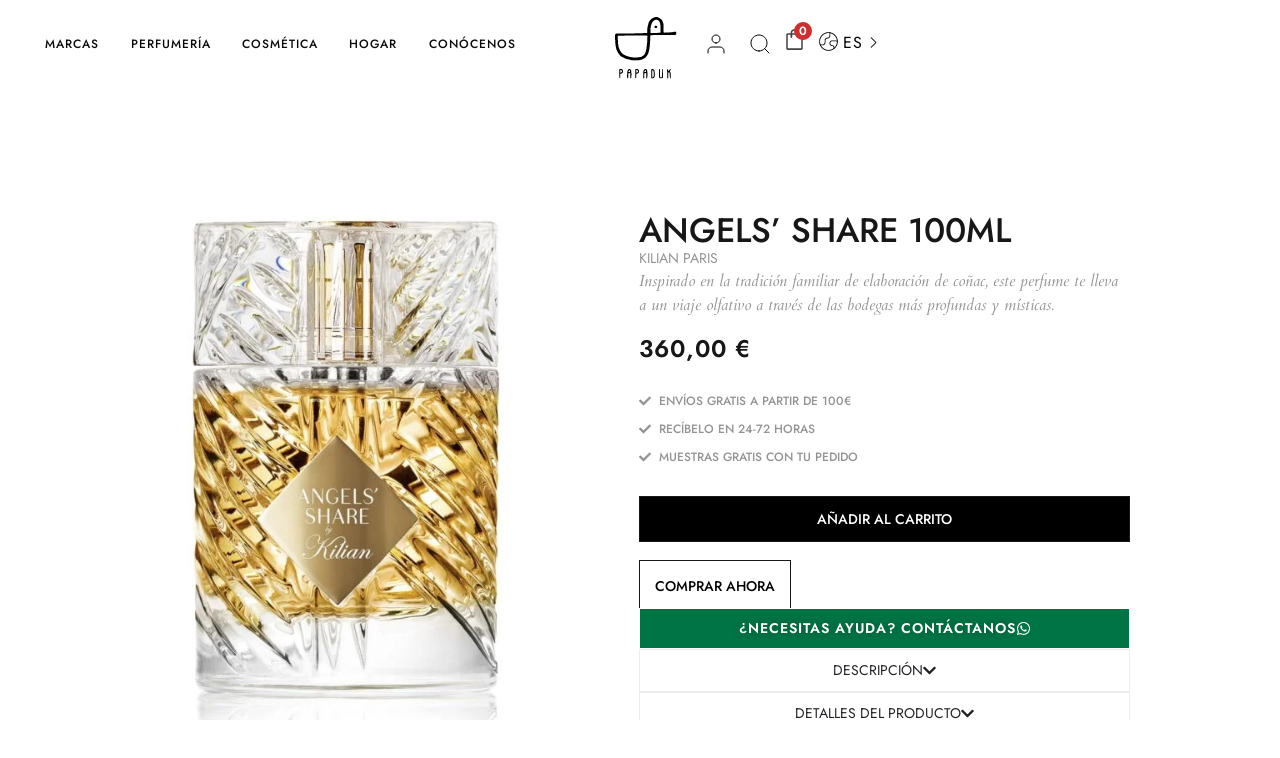

--- FILE ---
content_type: text/html; charset=UTF-8
request_url: https://papaduk.com/producto/angels-share-100ml/
body_size: 74687
content:
<!doctype html>
<html lang="es" prefix="og: https://ogp.me/ns#">
<head><meta charset="UTF-8"><script>if(navigator.userAgent.match(/MSIE|Internet Explorer/i)||navigator.userAgent.match(/Trident\/7\..*?rv:11/i)){var href=document.location.href;if(!href.match(/[?&]nowprocket/)){if(href.indexOf("?")==-1){if(href.indexOf("#")==-1){document.location.href=href+"?nowprocket=1"}else{document.location.href=href.replace("#","?nowprocket=1#")}}else{if(href.indexOf("#")==-1){document.location.href=href+"&nowprocket=1"}else{document.location.href=href.replace("#","&nowprocket=1#")}}}}</script><script>(()=>{class RocketLazyLoadScripts{constructor(){this.v="1.2.6",this.triggerEvents=["keydown","mousedown","mousemove","touchmove","touchstart","touchend","wheel"],this.userEventHandler=this.t.bind(this),this.touchStartHandler=this.i.bind(this),this.touchMoveHandler=this.o.bind(this),this.touchEndHandler=this.h.bind(this),this.clickHandler=this.u.bind(this),this.interceptedClicks=[],this.interceptedClickListeners=[],this.l(this),window.addEventListener("pageshow",(t=>{this.persisted=t.persisted,this.everythingLoaded&&this.m()})),this.CSPIssue=sessionStorage.getItem("rocketCSPIssue"),document.addEventListener("securitypolicyviolation",(t=>{this.CSPIssue||"script-src-elem"!==t.violatedDirective||"data"!==t.blockedURI||(this.CSPIssue=!0,sessionStorage.setItem("rocketCSPIssue",!0))})),document.addEventListener("DOMContentLoaded",(()=>{this.k()})),this.delayedScripts={normal:[],async:[],defer:[]},this.trash=[],this.allJQueries=[]}p(t){document.hidden?t.t():(this.triggerEvents.forEach((e=>window.addEventListener(e,t.userEventHandler,{passive:!0}))),window.addEventListener("touchstart",t.touchStartHandler,{passive:!0}),window.addEventListener("mousedown",t.touchStartHandler),document.addEventListener("visibilitychange",t.userEventHandler))}_(){this.triggerEvents.forEach((t=>window.removeEventListener(t,this.userEventHandler,{passive:!0}))),document.removeEventListener("visibilitychange",this.userEventHandler)}i(t){"HTML"!==t.target.tagName&&(window.addEventListener("touchend",this.touchEndHandler),window.addEventListener("mouseup",this.touchEndHandler),window.addEventListener("touchmove",this.touchMoveHandler,{passive:!0}),window.addEventListener("mousemove",this.touchMoveHandler),t.target.addEventListener("click",this.clickHandler),this.L(t.target,!0),this.S(t.target,"onclick","rocket-onclick"),this.C())}o(t){window.removeEventListener("touchend",this.touchEndHandler),window.removeEventListener("mouseup",this.touchEndHandler),window.removeEventListener("touchmove",this.touchMoveHandler,{passive:!0}),window.removeEventListener("mousemove",this.touchMoveHandler),t.target.removeEventListener("click",this.clickHandler),this.L(t.target,!1),this.S(t.target,"rocket-onclick","onclick"),this.M()}h(){window.removeEventListener("touchend",this.touchEndHandler),window.removeEventListener("mouseup",this.touchEndHandler),window.removeEventListener("touchmove",this.touchMoveHandler,{passive:!0}),window.removeEventListener("mousemove",this.touchMoveHandler)}u(t){t.target.removeEventListener("click",this.clickHandler),this.L(t.target,!1),this.S(t.target,"rocket-onclick","onclick"),this.interceptedClicks.push(t),t.preventDefault(),t.stopPropagation(),t.stopImmediatePropagation(),this.M()}O(){window.removeEventListener("touchstart",this.touchStartHandler,{passive:!0}),window.removeEventListener("mousedown",this.touchStartHandler),this.interceptedClicks.forEach((t=>{t.target.dispatchEvent(new MouseEvent("click",{view:t.view,bubbles:!0,cancelable:!0}))}))}l(t){EventTarget.prototype.addEventListenerWPRocketBase=EventTarget.prototype.addEventListener,EventTarget.prototype.addEventListener=function(e,i,o){"click"!==e||t.windowLoaded||i===t.clickHandler||t.interceptedClickListeners.push({target:this,func:i,options:o}),(this||window).addEventListenerWPRocketBase(e,i,o)}}L(t,e){this.interceptedClickListeners.forEach((i=>{i.target===t&&(e?t.removeEventListener("click",i.func,i.options):t.addEventListener("click",i.func,i.options))})),t.parentNode!==document.documentElement&&this.L(t.parentNode,e)}D(){return new Promise((t=>{this.P?this.M=t:t()}))}C(){this.P=!0}M(){this.P=!1}S(t,e,i){t.hasAttribute&&t.hasAttribute(e)&&(event.target.setAttribute(i,event.target.getAttribute(e)),event.target.removeAttribute(e))}t(){this._(this),"loading"===document.readyState?document.addEventListener("DOMContentLoaded",this.R.bind(this)):this.R()}k(){let t=[];document.querySelectorAll("script[type=rocketlazyloadscript][data-rocket-src]").forEach((e=>{let i=e.getAttribute("data-rocket-src");if(i&&!i.startsWith("data:")){0===i.indexOf("//")&&(i=location.protocol+i);try{const o=new URL(i).origin;o!==location.origin&&t.push({src:o,crossOrigin:e.crossOrigin||"module"===e.getAttribute("data-rocket-type")})}catch(t){}}})),t=[...new Map(t.map((t=>[JSON.stringify(t),t]))).values()],this.T(t,"preconnect")}async R(){this.lastBreath=Date.now(),this.j(this),this.F(this),this.I(),this.W(),this.q(),await this.A(this.delayedScripts.normal),await this.A(this.delayedScripts.defer),await this.A(this.delayedScripts.async);try{await this.U(),await this.H(this),await this.J()}catch(t){console.error(t)}window.dispatchEvent(new Event("rocket-allScriptsLoaded")),this.everythingLoaded=!0,this.D().then((()=>{this.O()})),this.N()}W(){document.querySelectorAll("script[type=rocketlazyloadscript]").forEach((t=>{t.hasAttribute("data-rocket-src")?t.hasAttribute("async")&&!1!==t.async?this.delayedScripts.async.push(t):t.hasAttribute("defer")&&!1!==t.defer||"module"===t.getAttribute("data-rocket-type")?this.delayedScripts.defer.push(t):this.delayedScripts.normal.push(t):this.delayedScripts.normal.push(t)}))}async B(t){if(await this.G(),!0!==t.noModule||!("noModule"in HTMLScriptElement.prototype))return new Promise((e=>{let i;function o(){(i||t).setAttribute("data-rocket-status","executed"),e()}try{if(navigator.userAgent.indexOf("Firefox/")>0||""===navigator.vendor||this.CSPIssue)i=document.createElement("script"),[...t.attributes].forEach((t=>{let e=t.nodeName;"type"!==e&&("data-rocket-type"===e&&(e="type"),"data-rocket-src"===e&&(e="src"),i.setAttribute(e,t.nodeValue))})),t.text&&(i.text=t.text),i.hasAttribute("src")?(i.addEventListener("load",o),i.addEventListener("error",(function(){i.setAttribute("data-rocket-status","failed-network"),e()})),setTimeout((()=>{i.isConnected||e()}),1)):(i.text=t.text,o()),t.parentNode.replaceChild(i,t);else{const i=t.getAttribute("data-rocket-type"),s=t.getAttribute("data-rocket-src");i?(t.type=i,t.removeAttribute("data-rocket-type")):t.removeAttribute("type"),t.addEventListener("load",o),t.addEventListener("error",(i=>{this.CSPIssue&&i.target.src.startsWith("data:")?(console.log("WPRocket: data-uri blocked by CSP -> fallback"),t.removeAttribute("src"),this.B(t).then(e)):(t.setAttribute("data-rocket-status","failed-network"),e())})),s?(t.removeAttribute("data-rocket-src"),t.src=s):t.src="data:text/javascript;base64,"+window.btoa(unescape(encodeURIComponent(t.text)))}}catch(i){t.setAttribute("data-rocket-status","failed-transform"),e()}}));t.setAttribute("data-rocket-status","skipped")}async A(t){const e=t.shift();return e&&e.isConnected?(await this.B(e),this.A(t)):Promise.resolve()}q(){this.T([...this.delayedScripts.normal,...this.delayedScripts.defer,...this.delayedScripts.async],"preload")}T(t,e){var i=document.createDocumentFragment();t.forEach((t=>{const o=t.getAttribute&&t.getAttribute("data-rocket-src")||t.src;if(o&&!o.startsWith("data:")){const s=document.createElement("link");s.href=o,s.rel=e,"preconnect"!==e&&(s.as="script"),t.getAttribute&&"module"===t.getAttribute("data-rocket-type")&&(s.crossOrigin=!0),t.crossOrigin&&(s.crossOrigin=t.crossOrigin),t.integrity&&(s.integrity=t.integrity),i.appendChild(s),this.trash.push(s)}})),document.head.appendChild(i)}j(t){let e={};function i(i,o){return e[o].eventsToRewrite.indexOf(i)>=0&&!t.everythingLoaded?"rocket-"+i:i}function o(t,o){!function(t){e[t]||(e[t]={originalFunctions:{add:t.addEventListener,remove:t.removeEventListener},eventsToRewrite:[]},t.addEventListener=function(){arguments[0]=i(arguments[0],t),e[t].originalFunctions.add.apply(t,arguments)},t.removeEventListener=function(){arguments[0]=i(arguments[0],t),e[t].originalFunctions.remove.apply(t,arguments)})}(t),e[t].eventsToRewrite.push(o)}function s(e,i){let o=e[i];e[i]=null,Object.defineProperty(e,i,{get:()=>o||function(){},set(s){t.everythingLoaded?o=s:e["rocket"+i]=o=s}})}o(document,"DOMContentLoaded"),o(window,"DOMContentLoaded"),o(window,"load"),o(window,"pageshow"),o(document,"readystatechange"),s(document,"onreadystatechange"),s(window,"onload"),s(window,"onpageshow");try{Object.defineProperty(document,"readyState",{get:()=>t.rocketReadyState,set(e){t.rocketReadyState=e},configurable:!0}),document.readyState="loading"}catch(t){console.log("WPRocket DJE readyState conflict, bypassing")}}F(t){let e;function i(e){return t.everythingLoaded?e:e.split(" ").map((t=>"load"===t||0===t.indexOf("load.")?"rocket-jquery-load":t)).join(" ")}function o(o){function s(t){const e=o.fn[t];o.fn[t]=o.fn.init.prototype[t]=function(){return this[0]===window&&("string"==typeof arguments[0]||arguments[0]instanceof String?arguments[0]=i(arguments[0]):"object"==typeof arguments[0]&&Object.keys(arguments[0]).forEach((t=>{const e=arguments[0][t];delete arguments[0][t],arguments[0][i(t)]=e}))),e.apply(this,arguments),this}}o&&o.fn&&!t.allJQueries.includes(o)&&(o.fn.ready=o.fn.init.prototype.ready=function(e){return t.domReadyFired?e.bind(document)(o):document.addEventListener("rocket-DOMContentLoaded",(()=>e.bind(document)(o))),o([])},s("on"),s("one"),t.allJQueries.push(o)),e=o}o(window.jQuery),Object.defineProperty(window,"jQuery",{get:()=>e,set(t){o(t)}})}async H(t){const e=document.querySelector("script[data-webpack]");e&&(await async function(){return new Promise((t=>{e.addEventListener("load",t),e.addEventListener("error",t)}))}(),await t.K(),await t.H(t))}async U(){this.domReadyFired=!0;try{document.readyState="interactive"}catch(t){}await this.G(),document.dispatchEvent(new Event("rocket-readystatechange")),await this.G(),document.rocketonreadystatechange&&document.rocketonreadystatechange(),await this.G(),document.dispatchEvent(new Event("rocket-DOMContentLoaded")),await this.G(),window.dispatchEvent(new Event("rocket-DOMContentLoaded"))}async J(){try{document.readyState="complete"}catch(t){}await this.G(),document.dispatchEvent(new Event("rocket-readystatechange")),await this.G(),document.rocketonreadystatechange&&document.rocketonreadystatechange(),await this.G(),window.dispatchEvent(new Event("rocket-load")),await this.G(),window.rocketonload&&window.rocketonload(),await this.G(),this.allJQueries.forEach((t=>t(window).trigger("rocket-jquery-load"))),await this.G();const t=new Event("rocket-pageshow");t.persisted=this.persisted,window.dispatchEvent(t),await this.G(),window.rocketonpageshow&&window.rocketonpageshow({persisted:this.persisted}),this.windowLoaded=!0}m(){document.onreadystatechange&&document.onreadystatechange(),window.onload&&window.onload(),window.onpageshow&&window.onpageshow({persisted:this.persisted})}I(){const t=new Map;document.write=document.writeln=function(e){const i=document.currentScript;i||console.error("WPRocket unable to document.write this: "+e);const o=document.createRange(),s=i.parentElement;let n=t.get(i);void 0===n&&(n=i.nextSibling,t.set(i,n));const c=document.createDocumentFragment();o.setStart(c,0),c.appendChild(o.createContextualFragment(e)),s.insertBefore(c,n)}}async G(){Date.now()-this.lastBreath>45&&(await this.K(),this.lastBreath=Date.now())}async K(){return document.hidden?new Promise((t=>setTimeout(t))):new Promise((t=>requestAnimationFrame(t)))}N(){this.trash.forEach((t=>t.remove()))}static run(){const t=new RocketLazyLoadScripts;t.p(t)}}RocketLazyLoadScripts.run()})();</script>
	
	<meta name="viewport" content="width=device-width, initial-scale=1">
	<link rel="profile" href="https://gmpg.org/xfn/11">
	
<!-- Google Tag Manager for WordPress by gtm4wp.com -->
<script data-cfasync="false" data-pagespeed-no-defer>
	var gtm4wp_datalayer_name = "dataLayer";
	var dataLayer = dataLayer || [];
	const gtm4wp_use_sku_instead = 0;
	const gtm4wp_currency = 'EUR';
	const gtm4wp_product_per_impression = 10;
	const gtm4wp_clear_ecommerce = true;
	const gtm4wp_datalayer_max_timeout = 2000;
</script>
<!-- End Google Tag Manager for WordPress by gtm4wp.com -->
<!-- Optimización en motores de búsqueda por Rank Math PRO -  https://rankmath.com/ -->
<title>ANGELS&#039; SHARE 100ml by Kilian Paris 🥃 | Papaduk Ibiza</title>
<meta name="description" content="Angels&#039; Share en 100 ml es una fragancia que combina esencia de coñac, roble y canela, con un toque de praliné y vainilla. Envío Gratis!"/>
<meta name="robots" content="follow, index, max-snippet:-1, max-video-preview:-1, max-image-preview:large"/>
<link rel="canonical" href="https://papaduk.com/producto/angels-share-100ml/" />
<meta property="og:locale" content="es_ES" />
<meta property="og:type" content="product" />
<meta property="og:title" content="ANGELS&#039; SHARE 100ml by Kilian Paris 🥃 | Papaduk Ibiza" />
<meta property="og:description" content="Angels&#039; Share en 100 ml es una fragancia que combina esencia de coñac, roble y canela, con un toque de praliné y vainilla. Envío Gratis!" />
<meta property="og:url" content="https://papaduk.com/producto/angels-share-100ml/" />
<meta property="og:site_name" content="Papaduk Ibiza" />
<meta property="og:updated_time" content="2026-01-15T00:17:19+01:00" />
<meta property="og:image" content="https://papaduk.com/wp-content/uploads/2024/03/kilian-paris-papaduk-ibiza-angels-share-100ml_01.jpg" />
<meta property="og:image:secure_url" content="https://papaduk.com/wp-content/uploads/2024/03/kilian-paris-papaduk-ibiza-angels-share-100ml_01.jpg" />
<meta property="og:image:width" content="1360" />
<meta property="og:image:height" content="1840" />
<meta property="og:image:alt" content="Angels&#039; share" />
<meta property="og:image:type" content="image/jpeg" />
<meta property="product:price:amount" content="360" />
<meta property="product:price:currency" content="EUR" />
<meta property="product:availability" content="instock" />
<meta property="product:retailer_item_id" content="43KIL00056" />
<meta name="twitter:card" content="summary_large_image" />
<meta name="twitter:title" content="ANGELS&#039; SHARE 100ml by Kilian Paris 🥃 | Papaduk Ibiza" />
<meta name="twitter:description" content="Angels&#039; Share en 100 ml es una fragancia que combina esencia de coñac, roble y canela, con un toque de praliné y vainilla. Envío Gratis!" />
<meta name="twitter:image" content="https://papaduk.com/wp-content/uploads/2024/03/kilian-paris-papaduk-ibiza-angels-share-100ml_01.jpg" />
<meta name="twitter:label1" content="Precio" />
<meta name="twitter:data1" content="360,00&nbsp;&euro;" />
<meta name="twitter:label2" content="Disponibilidad" />
<meta name="twitter:data2" content="1 disponibles" />
<script type="application/ld+json" class="rank-math-schema-pro">{"@context":"https://schema.org","@graph":[{"@type":"Place","@id":"https://papaduk.com/#place","geo":{"@type":"GeoCoordinates","latitude":"38.91897360000001","longitude":" 1.4400592"},"hasMap":"https://www.google.com/maps/search/?api=1&amp;query=38.91897360000001, 1.4400592","address":{"@type":"PostalAddress","streetAddress":"Av. de Sant Joan de Labritja, 18","addressLocality":"Eivissa","addressRegion":"Illes Balears","postalCode":"07800","addressCountry":"Espa\u00f1a"}},{"@type":["Store","Organization"],"@id":"https://papaduk.com/#organization","name":"Papaduk Ibiza","url":"https://papaduk.com","address":{"@type":"PostalAddress","streetAddress":"Av. de Sant Joan de Labritja, 18","addressLocality":"Eivissa","addressRegion":"Illes Balears","postalCode":"07800","addressCountry":"Espa\u00f1a"},"logo":{"@type":"ImageObject","@id":"https://papaduk.com/#logo","url":"https://papaduk.com/wp-content/uploads/2023/11/Logotipo-papaduk-negro.svg","contentUrl":"https://papaduk.com/wp-content/uploads/2023/11/Logotipo-papaduk-negro.svg","caption":"Papaduk Ibiza","inLanguage":"es"},"priceRange":"\u20ac\u20ac\u20ac","openingHours":["Monday,Tuesday,Wednesday,Thursday,Friday 12:00-20:00"],"location":{"@id":"https://papaduk.com/#place"},"image":{"@id":"https://papaduk.com/#logo"},"telephone":"+34971238289"},{"@type":"WebSite","@id":"https://papaduk.com/#website","url":"https://papaduk.com","name":"Papaduk Ibiza","publisher":{"@id":"https://papaduk.com/#organization"},"inLanguage":"es"},{"@type":"ImageObject","@id":"https://papaduk.com/wp-content/uploads/2024/03/kilian-paris-papaduk-ibiza-angels-share-100ml_01.jpg","url":"https://papaduk.com/wp-content/uploads/2024/03/kilian-paris-papaduk-ibiza-angels-share-100ml_01.jpg","width":"1360","height":"1840","inLanguage":"es"},{"@type":"BreadcrumbList","@id":"https://papaduk.com/producto/angels-share-100ml/#breadcrumb","itemListElement":[{"@type":"ListItem","position":"1","item":{"@id":"https://papaduk.com","name":"Inicio"}},{"@type":"ListItem","position":"2","item":{"@id":"https://papaduk.com/categoria/perfumeria/","name":"Perfumer\u00eda"}},{"@type":"ListItem","position":"3","item":{"@id":"https://papaduk.com/producto/angels-share-100ml/","name":"ANGELS&#8217; SHARE 100ml"}}]},{"@type":"ItemPage","@id":"https://papaduk.com/producto/angels-share-100ml/#webpage","url":"https://papaduk.com/producto/angels-share-100ml/","name":"ANGELS&#039; SHARE 100ml by Kilian Paris \ud83e\udd43 | Papaduk Ibiza","datePublished":"2024-03-12T13:53:34+01:00","dateModified":"2026-01-15T00:17:19+01:00","isPartOf":{"@id":"https://papaduk.com/#website"},"primaryImageOfPage":{"@id":"https://papaduk.com/wp-content/uploads/2024/03/kilian-paris-papaduk-ibiza-angels-share-100ml_01.jpg"},"inLanguage":"es","breadcrumb":{"@id":"https://papaduk.com/producto/angels-share-100ml/#breadcrumb"}},{"@type":"Product","name":"ANGELS' SHARE 100ml by Kilian Paris \ud83e\udd43 | Papaduk Ibiza","description":"Angels' Share en 100 ml es una fragancia que combina esencia de co\u00f1ac, roble y canela, con un toque de pralin\u00e9 y vainilla. Env\u00edo Gratis!","sku":"43KIL00056","category":"Perfumer\u00eda","mainEntityOfPage":{"@id":"https://papaduk.com/producto/angels-share-100ml/#webpage"},"image":[{"@type":"ImageObject","url":"https://papaduk.com/wp-content/uploads/2024/03/kilian-paris-papaduk-ibiza-angels-share-100ml_01.jpg","height":"1840","width":"1360"},{"@type":"ImageObject","url":"https://papaduk.com/wp-content/uploads/2024/02/kilian-paris-papaduk-ibiza-angels-share-100ml_02.jpg","height":"1840","width":"1360"}],"offers":{"@type":"Offer","price":"360.00","priceCurrency":"EUR","priceValidUntil":"2027-12-31","availability":"http://schema.org/InStock","itemCondition":"NewCondition","url":"https://papaduk.com/producto/angels-share-100ml/","seller":{"@type":"Organization","@id":"https://papaduk.com/","name":"Papaduk Ibiza","url":"https://papaduk.com","logo":""},"priceSpecification":{"price":"360","priceCurrency":"EUR","valueAddedTaxIncluded":"true"}},"@id":"https://papaduk.com/producto/angels-share-100ml/#richSnippet"}]}</script>
<!-- /Plugin Rank Math WordPress SEO -->

<script type="rocketlazyloadscript" data-rocket-type='application/javascript'  id='pys-version-script'>console.log('PixelYourSite Free version 11.1.5.2');</script>
<link rel='dns-prefetch' href='//static.klaviyo.com' />
<link rel='dns-prefetch' href='//cdn.jsdelivr.net' />
<link rel='dns-prefetch' href='//www.googletagmanager.com' />
<link rel='dns-prefetch' href='//code.jquery.com' />

<link rel="alternate" type="application/rss+xml" title="Papaduk &raquo; Feed" href="https://papaduk.com/feed/" />
<link rel="alternate" type="application/rss+xml" title="Papaduk &raquo; Feed de los comentarios" href="https://papaduk.com/comments/feed/" />
<link rel="alternate" title="oEmbed (JSON)" type="application/json+oembed" href="https://papaduk.com/wp-json/oembed/1.0/embed?url=https%3A%2F%2Fpapaduk.com%2Fproducto%2Fangels-share-100ml%2F" />
<link rel="alternate" title="oEmbed (XML)" type="text/xml+oembed" href="https://papaduk.com/wp-json/oembed/1.0/embed?url=https%3A%2F%2Fpapaduk.com%2Fproducto%2Fangels-share-100ml%2F&#038;format=xml" />
<style id='wp-img-auto-sizes-contain-inline-css'>
img:is([sizes=auto i],[sizes^="auto," i]){contain-intrinsic-size:3000px 1500px}
/*# sourceURL=wp-img-auto-sizes-contain-inline-css */
</style>
<style id='wp-emoji-styles-inline-css'>

	img.wp-smiley, img.emoji {
		display: inline !important;
		border: none !important;
		box-shadow: none !important;
		height: 1em !important;
		width: 1em !important;
		margin: 0 0.07em !important;
		vertical-align: -0.1em !important;
		background: none !important;
		padding: 0 !important;
	}
/*# sourceURL=wp-emoji-styles-inline-css */
</style>
<link rel='stylesheet' id='wp-block-library-css' href='https://papaduk.com/wp-includes/css/dist/block-library/style.min.css?ver=6.9' media='all' />
<link data-minify="1" rel='stylesheet' id='jet-engine-frontend-css' href='https://papaduk.com/wp-content/cache/min/1/wp-content/plugins/jet-engine/assets/css/frontend.css?ver=1768403269' media='all' />
<link data-minify="1" rel='stylesheet' id='cr-frontend-css-css' href='https://papaduk.com/wp-content/cache/min/1/wp-content/plugins/customer-reviews-woocommerce/css/frontend.css?ver=1768403269' media='all' />
<link data-minify="1" rel='stylesheet' id='cr-badges-css-css' href='https://papaduk.com/wp-content/cache/min/1/wp-content/plugins/customer-reviews-woocommerce/css/badges.css?ver=1768403269' media='all' />
<style id='global-styles-inline-css'>
:root{--wp--preset--aspect-ratio--square: 1;--wp--preset--aspect-ratio--4-3: 4/3;--wp--preset--aspect-ratio--3-4: 3/4;--wp--preset--aspect-ratio--3-2: 3/2;--wp--preset--aspect-ratio--2-3: 2/3;--wp--preset--aspect-ratio--16-9: 16/9;--wp--preset--aspect-ratio--9-16: 9/16;--wp--preset--color--black: #000000;--wp--preset--color--cyan-bluish-gray: #abb8c3;--wp--preset--color--white: #ffffff;--wp--preset--color--pale-pink: #f78da7;--wp--preset--color--vivid-red: #cf2e2e;--wp--preset--color--luminous-vivid-orange: #ff6900;--wp--preset--color--luminous-vivid-amber: #fcb900;--wp--preset--color--light-green-cyan: #7bdcb5;--wp--preset--color--vivid-green-cyan: #00d084;--wp--preset--color--pale-cyan-blue: #8ed1fc;--wp--preset--color--vivid-cyan-blue: #0693e3;--wp--preset--color--vivid-purple: #9b51e0;--wp--preset--gradient--vivid-cyan-blue-to-vivid-purple: linear-gradient(135deg,rgb(6,147,227) 0%,rgb(155,81,224) 100%);--wp--preset--gradient--light-green-cyan-to-vivid-green-cyan: linear-gradient(135deg,rgb(122,220,180) 0%,rgb(0,208,130) 100%);--wp--preset--gradient--luminous-vivid-amber-to-luminous-vivid-orange: linear-gradient(135deg,rgb(252,185,0) 0%,rgb(255,105,0) 100%);--wp--preset--gradient--luminous-vivid-orange-to-vivid-red: linear-gradient(135deg,rgb(255,105,0) 0%,rgb(207,46,46) 100%);--wp--preset--gradient--very-light-gray-to-cyan-bluish-gray: linear-gradient(135deg,rgb(238,238,238) 0%,rgb(169,184,195) 100%);--wp--preset--gradient--cool-to-warm-spectrum: linear-gradient(135deg,rgb(74,234,220) 0%,rgb(151,120,209) 20%,rgb(207,42,186) 40%,rgb(238,44,130) 60%,rgb(251,105,98) 80%,rgb(254,248,76) 100%);--wp--preset--gradient--blush-light-purple: linear-gradient(135deg,rgb(255,206,236) 0%,rgb(152,150,240) 100%);--wp--preset--gradient--blush-bordeaux: linear-gradient(135deg,rgb(254,205,165) 0%,rgb(254,45,45) 50%,rgb(107,0,62) 100%);--wp--preset--gradient--luminous-dusk: linear-gradient(135deg,rgb(255,203,112) 0%,rgb(199,81,192) 50%,rgb(65,88,208) 100%);--wp--preset--gradient--pale-ocean: linear-gradient(135deg,rgb(255,245,203) 0%,rgb(182,227,212) 50%,rgb(51,167,181) 100%);--wp--preset--gradient--electric-grass: linear-gradient(135deg,rgb(202,248,128) 0%,rgb(113,206,126) 100%);--wp--preset--gradient--midnight: linear-gradient(135deg,rgb(2,3,129) 0%,rgb(40,116,252) 100%);--wp--preset--font-size--small: 13px;--wp--preset--font-size--medium: 20px;--wp--preset--font-size--large: 36px;--wp--preset--font-size--x-large: 42px;--wp--preset--spacing--20: 0.44rem;--wp--preset--spacing--30: 0.67rem;--wp--preset--spacing--40: 1rem;--wp--preset--spacing--50: 1.5rem;--wp--preset--spacing--60: 2.25rem;--wp--preset--spacing--70: 3.38rem;--wp--preset--spacing--80: 5.06rem;--wp--preset--shadow--natural: 6px 6px 9px rgba(0, 0, 0, 0.2);--wp--preset--shadow--deep: 12px 12px 50px rgba(0, 0, 0, 0.4);--wp--preset--shadow--sharp: 6px 6px 0px rgba(0, 0, 0, 0.2);--wp--preset--shadow--outlined: 6px 6px 0px -3px rgb(255, 255, 255), 6px 6px rgb(0, 0, 0);--wp--preset--shadow--crisp: 6px 6px 0px rgb(0, 0, 0);}:root { --wp--style--global--content-size: 800px;--wp--style--global--wide-size: 1200px; }:where(body) { margin: 0; }.wp-site-blocks > .alignleft { float: left; margin-right: 2em; }.wp-site-blocks > .alignright { float: right; margin-left: 2em; }.wp-site-blocks > .aligncenter { justify-content: center; margin-left: auto; margin-right: auto; }:where(.wp-site-blocks) > * { margin-block-start: 24px; margin-block-end: 0; }:where(.wp-site-blocks) > :first-child { margin-block-start: 0; }:where(.wp-site-blocks) > :last-child { margin-block-end: 0; }:root { --wp--style--block-gap: 24px; }:root :where(.is-layout-flow) > :first-child{margin-block-start: 0;}:root :where(.is-layout-flow) > :last-child{margin-block-end: 0;}:root :where(.is-layout-flow) > *{margin-block-start: 24px;margin-block-end: 0;}:root :where(.is-layout-constrained) > :first-child{margin-block-start: 0;}:root :where(.is-layout-constrained) > :last-child{margin-block-end: 0;}:root :where(.is-layout-constrained) > *{margin-block-start: 24px;margin-block-end: 0;}:root :where(.is-layout-flex){gap: 24px;}:root :where(.is-layout-grid){gap: 24px;}.is-layout-flow > .alignleft{float: left;margin-inline-start: 0;margin-inline-end: 2em;}.is-layout-flow > .alignright{float: right;margin-inline-start: 2em;margin-inline-end: 0;}.is-layout-flow > .aligncenter{margin-left: auto !important;margin-right: auto !important;}.is-layout-constrained > .alignleft{float: left;margin-inline-start: 0;margin-inline-end: 2em;}.is-layout-constrained > .alignright{float: right;margin-inline-start: 2em;margin-inline-end: 0;}.is-layout-constrained > .aligncenter{margin-left: auto !important;margin-right: auto !important;}.is-layout-constrained > :where(:not(.alignleft):not(.alignright):not(.alignfull)){max-width: var(--wp--style--global--content-size);margin-left: auto !important;margin-right: auto !important;}.is-layout-constrained > .alignwide{max-width: var(--wp--style--global--wide-size);}body .is-layout-flex{display: flex;}.is-layout-flex{flex-wrap: wrap;align-items: center;}.is-layout-flex > :is(*, div){margin: 0;}body .is-layout-grid{display: grid;}.is-layout-grid > :is(*, div){margin: 0;}body{padding-top: 0px;padding-right: 0px;padding-bottom: 0px;padding-left: 0px;}a:where(:not(.wp-element-button)){text-decoration: underline;}:root :where(.wp-element-button, .wp-block-button__link){background-color: #32373c;border-width: 0;color: #fff;font-family: inherit;font-size: inherit;font-style: inherit;font-weight: inherit;letter-spacing: inherit;line-height: inherit;padding-top: calc(0.667em + 2px);padding-right: calc(1.333em + 2px);padding-bottom: calc(0.667em + 2px);padding-left: calc(1.333em + 2px);text-decoration: none;text-transform: inherit;}.has-black-color{color: var(--wp--preset--color--black) !important;}.has-cyan-bluish-gray-color{color: var(--wp--preset--color--cyan-bluish-gray) !important;}.has-white-color{color: var(--wp--preset--color--white) !important;}.has-pale-pink-color{color: var(--wp--preset--color--pale-pink) !important;}.has-vivid-red-color{color: var(--wp--preset--color--vivid-red) !important;}.has-luminous-vivid-orange-color{color: var(--wp--preset--color--luminous-vivid-orange) !important;}.has-luminous-vivid-amber-color{color: var(--wp--preset--color--luminous-vivid-amber) !important;}.has-light-green-cyan-color{color: var(--wp--preset--color--light-green-cyan) !important;}.has-vivid-green-cyan-color{color: var(--wp--preset--color--vivid-green-cyan) !important;}.has-pale-cyan-blue-color{color: var(--wp--preset--color--pale-cyan-blue) !important;}.has-vivid-cyan-blue-color{color: var(--wp--preset--color--vivid-cyan-blue) !important;}.has-vivid-purple-color{color: var(--wp--preset--color--vivid-purple) !important;}.has-black-background-color{background-color: var(--wp--preset--color--black) !important;}.has-cyan-bluish-gray-background-color{background-color: var(--wp--preset--color--cyan-bluish-gray) !important;}.has-white-background-color{background-color: var(--wp--preset--color--white) !important;}.has-pale-pink-background-color{background-color: var(--wp--preset--color--pale-pink) !important;}.has-vivid-red-background-color{background-color: var(--wp--preset--color--vivid-red) !important;}.has-luminous-vivid-orange-background-color{background-color: var(--wp--preset--color--luminous-vivid-orange) !important;}.has-luminous-vivid-amber-background-color{background-color: var(--wp--preset--color--luminous-vivid-amber) !important;}.has-light-green-cyan-background-color{background-color: var(--wp--preset--color--light-green-cyan) !important;}.has-vivid-green-cyan-background-color{background-color: var(--wp--preset--color--vivid-green-cyan) !important;}.has-pale-cyan-blue-background-color{background-color: var(--wp--preset--color--pale-cyan-blue) !important;}.has-vivid-cyan-blue-background-color{background-color: var(--wp--preset--color--vivid-cyan-blue) !important;}.has-vivid-purple-background-color{background-color: var(--wp--preset--color--vivid-purple) !important;}.has-black-border-color{border-color: var(--wp--preset--color--black) !important;}.has-cyan-bluish-gray-border-color{border-color: var(--wp--preset--color--cyan-bluish-gray) !important;}.has-white-border-color{border-color: var(--wp--preset--color--white) !important;}.has-pale-pink-border-color{border-color: var(--wp--preset--color--pale-pink) !important;}.has-vivid-red-border-color{border-color: var(--wp--preset--color--vivid-red) !important;}.has-luminous-vivid-orange-border-color{border-color: var(--wp--preset--color--luminous-vivid-orange) !important;}.has-luminous-vivid-amber-border-color{border-color: var(--wp--preset--color--luminous-vivid-amber) !important;}.has-light-green-cyan-border-color{border-color: var(--wp--preset--color--light-green-cyan) !important;}.has-vivid-green-cyan-border-color{border-color: var(--wp--preset--color--vivid-green-cyan) !important;}.has-pale-cyan-blue-border-color{border-color: var(--wp--preset--color--pale-cyan-blue) !important;}.has-vivid-cyan-blue-border-color{border-color: var(--wp--preset--color--vivid-cyan-blue) !important;}.has-vivid-purple-border-color{border-color: var(--wp--preset--color--vivid-purple) !important;}.has-vivid-cyan-blue-to-vivid-purple-gradient-background{background: var(--wp--preset--gradient--vivid-cyan-blue-to-vivid-purple) !important;}.has-light-green-cyan-to-vivid-green-cyan-gradient-background{background: var(--wp--preset--gradient--light-green-cyan-to-vivid-green-cyan) !important;}.has-luminous-vivid-amber-to-luminous-vivid-orange-gradient-background{background: var(--wp--preset--gradient--luminous-vivid-amber-to-luminous-vivid-orange) !important;}.has-luminous-vivid-orange-to-vivid-red-gradient-background{background: var(--wp--preset--gradient--luminous-vivid-orange-to-vivid-red) !important;}.has-very-light-gray-to-cyan-bluish-gray-gradient-background{background: var(--wp--preset--gradient--very-light-gray-to-cyan-bluish-gray) !important;}.has-cool-to-warm-spectrum-gradient-background{background: var(--wp--preset--gradient--cool-to-warm-spectrum) !important;}.has-blush-light-purple-gradient-background{background: var(--wp--preset--gradient--blush-light-purple) !important;}.has-blush-bordeaux-gradient-background{background: var(--wp--preset--gradient--blush-bordeaux) !important;}.has-luminous-dusk-gradient-background{background: var(--wp--preset--gradient--luminous-dusk) !important;}.has-pale-ocean-gradient-background{background: var(--wp--preset--gradient--pale-ocean) !important;}.has-electric-grass-gradient-background{background: var(--wp--preset--gradient--electric-grass) !important;}.has-midnight-gradient-background{background: var(--wp--preset--gradient--midnight) !important;}.has-small-font-size{font-size: var(--wp--preset--font-size--small) !important;}.has-medium-font-size{font-size: var(--wp--preset--font-size--medium) !important;}.has-large-font-size{font-size: var(--wp--preset--font-size--large) !important;}.has-x-large-font-size{font-size: var(--wp--preset--font-size--x-large) !important;}
:root :where(.wp-block-pullquote){font-size: 1.5em;line-height: 1.6;}
/*# sourceURL=global-styles-inline-css */
</style>
<link data-minify="1" rel='stylesheet' id='subscriptions-for-woocommerce-css' href='https://papaduk.com/wp-content/cache/min/1/wp-content/plugins/subscriptions-for-woocommerce/public/css/subscriptions-for-woocommerce-public.css?ver=1768403269' media='all' />
<link rel='stylesheet' id='photoswipe-css' href='https://papaduk.com/wp-content/plugins/woocommerce/assets/css/photoswipe/photoswipe.min.css?ver=10.4.3' media='all' />
<link rel='stylesheet' id='photoswipe-default-skin-css' href='https://papaduk.com/wp-content/plugins/woocommerce/assets/css/photoswipe/default-skin/default-skin.min.css?ver=10.4.3' media='all' />
<link data-minify="1" rel='stylesheet' id='woocommerce-layout-css' href='https://papaduk.com/wp-content/cache/min/1/wp-content/plugins/woocommerce/assets/css/woocommerce-layout.css?ver=1768403269' media='all' />
<link data-minify="1" rel='stylesheet' id='woocommerce-smallscreen-css' href='https://papaduk.com/wp-content/cache/min/1/wp-content/plugins/woocommerce/assets/css/woocommerce-smallscreen.css?ver=1768403269' media='only screen and (max-width: 768px)' />
<link data-minify="1" rel='stylesheet' id='woocommerce-general-css' href='https://papaduk.com/wp-content/cache/min/1/wp-content/plugins/woocommerce/assets/css/woocommerce.css?ver=1768403269' media='all' />
<style id='woocommerce-inline-inline-css'>
.woocommerce form .form-row .required { visibility: visible; }
/*# sourceURL=woocommerce-inline-inline-css */
</style>
<link data-minify="1" rel='stylesheet' id='wc-prl-css-css' href='https://papaduk.com/wp-content/cache/min/1/wp-content/plugins/woocommerce-product-recommendations/assets/css/frontend/woocommerce.css?ver=1768403269' media='all' />
<link data-minify="1" rel='stylesheet' id='sendcloud-checkout-css-css' href='https://papaduk.com/wp-content/cache/min/1/wp-content/plugins/sendcloud-shipping-old/resources/css/sendcloud-checkout.css?ver=1768403269' media='all' />
<link data-minify="1" rel='stylesheet' id='weglot-css-css' href='https://papaduk.com/wp-content/cache/min/1/wp-content/plugins/weglot-translate-woocommerce/dist/css/front-css.css?ver=1768403269' media='all' />
<style id="weglot-custom-style">.country-selector.weglot-dropdown .wgcurrent a, .country-selector.weglot-dropdown .wgcurrent span{
	padding-right:25px;
	font-family:"Jost";
	letter-spacing:1px;
	color:#000;
	font-size:1rem;
}

.country-selector.weglot-dropdown .wgcurrent{
	border:none;
}



.country-selector.weglot-dropdown a, .country-selector.weglot-dropdown span{
	
    padding: 0 10px;
    display: flex;
    align-items: flex-end !important;
    height: 24px !important;
    line-height: 16px !important;
	
}

.country-selector.weglot-dropdown a, .country-selector.weglot-dropdown span{
	height: 34px;
	line-height: 34px;
	font-size:1rem;
}

.country-selector.weglot-dropdown a{
	justify-content: center;
}

.country-selector.weglot-dropdown {
    background-color: transparent;
}

.country-selector.weglot-dropdown .wgcurrent:after{
	width: 13px;
    height: 13px;
	image-rendering: auto;
    background: url(/wp-content/uploads/2024/09/direccion.svg) no-repeat;
	background-size: 13px;
	top:9px;
}

.country-selector.weglot-dropdown .wgcurrent:before{
	    display: inline-block;
    position: absolute;
    top: 3px;
    width: 23px;
    height: 23px;
    background: url(/wp-content/uploads/2024/09/globo.svg) no-repeat;
    background-size: 23px;
    content: "";
}
.country-selector.weglot-dropdown .wgcurrent a, .country-selector.weglot-dropdown .wgcurrent span{
	padding-left:26px;
}</style><link data-minify="1" rel='stylesheet' id='new-flag-css-css' href='https://papaduk.com/wp-content/cache/min/1/wp-content/plugins/weglot-translate-woocommerce/dist/css/new-flags.css?ver=1768403269' media='all' />
<style id='custom-flag-handle-inline-css'>
.weglot-flags.flag-0.wg-es>a:before,.weglot-flags.flag-0.wg-es>span:before {background-image: url(https://cdn.weglot.com/flags/rectangle_mat/es.svg); }.weglot-flags.flag-0.wg-en>a:before,.weglot-flags.flag-0.wg-en>span:before {background-image: url(https://cdn.weglot.com/flags/rectangle_mat/gb.svg); }.weglot-flags.flag-1.wg-es>a:before,.weglot-flags.flag-1.wg-es>span:before {background-image: url(https://cdn.weglot.com/flags/shiny/es.svg); }.weglot-flags.flag-1.wg-en>a:before,.weglot-flags.flag-1.wg-en>span:before {background-image: url(https://cdn.weglot.com/flags/shiny/gb.svg); }.weglot-flags.flag-2.wg-es>a:before,.weglot-flags.flag-2.wg-es>span:before {background-image: url(https://cdn.weglot.com/flags/square/es.svg); }.weglot-flags.flag-2.wg-en>a:before,.weglot-flags.flag-2.wg-en>span:before {background-image: url(https://cdn.weglot.com/flags/square/gb.svg); }.weglot-flags.flag-3.wg-es>a:before,.weglot-flags.flag-3.wg-es>span:before {background-image: url(https://cdn.weglot.com/flags/circle/es.svg); }.weglot-flags.flag-3.wg-en>a:before,.weglot-flags.flag-3.wg-en>span:before {background-image: url(https://cdn.weglot.com/flags/circle/gb.svg); }
/*# sourceURL=custom-flag-handle-inline-css */
</style>
<link data-minify="1" rel='stylesheet' id='grw-public-main-css-css' href='https://papaduk.com/wp-content/cache/min/1/wp-content/plugins/widget-google-reviews/assets/css/public-main.css?ver=1768403269' media='all' />
<link rel='stylesheet' id='glide-css-css' href='https://papaduk.com/wp-content/themes/hello-theme-child/lib/glide/glide.core.min.css?ver=6.9' media='all' />
<link rel='stylesheet' id='glide-theme-css' href='https://papaduk.com/wp-content/themes/hello-theme-child/lib/glide/glide.theme.min.css?ver=6.9' media='all' />
<link data-minify="1" rel='stylesheet' id='jquery-ui-css-css' href='https://papaduk.com/wp-content/cache/min/1/ui/1.12.1/themes/base/jquery-ui.css?ver=1768403269' media='all' />
<link data-minify="1" rel='stylesheet' id='hello-elementor-css' href='https://papaduk.com/wp-content/cache/min/1/wp-content/themes/hello-elementor/assets/css/reset.css?ver=1768403269' media='all' />
<link data-minify="1" rel='stylesheet' id='hello-elementor-theme-style-css' href='https://papaduk.com/wp-content/cache/min/1/wp-content/themes/hello-elementor/assets/css/theme.css?ver=1768403269' media='all' />
<link data-minify="1" rel='stylesheet' id='hello-elementor-header-footer-css' href='https://papaduk.com/wp-content/cache/min/1/wp-content/themes/hello-elementor/assets/css/header-footer.css?ver=1768403269' media='all' />
<link rel='stylesheet' id='elementor-frontend-css' href='https://papaduk.com/wp-content/plugins/elementor/assets/css/frontend.min.css?ver=3.34.1' media='all' />
<link rel='stylesheet' id='widget-heading-css' href='https://papaduk.com/wp-content/plugins/elementor/assets/css/widget-heading.min.css?ver=3.34.1' media='all' />
<link rel='stylesheet' id='widget-image-css' href='https://papaduk.com/wp-content/plugins/elementor/assets/css/widget-image.min.css?ver=3.34.1' media='all' />
<link rel='stylesheet' id='e-animation-fadeIn-css' href='https://papaduk.com/wp-content/plugins/elementor/assets/lib/animations/styles/fadeIn.min.css?ver=3.34.1' media='all' />
<link rel='stylesheet' id='widget-mega-menu-css' href='https://papaduk.com/wp-content/plugins/elementor-pro/assets/css/widget-mega-menu.min.css?ver=3.34.0' media='all' />
<link rel='stylesheet' id='e-sticky-css' href='https://papaduk.com/wp-content/plugins/elementor-pro/assets/css/modules/sticky.min.css?ver=3.34.0' media='all' />
<link rel='stylesheet' id='widget-woocommerce-product-images-css' href='https://papaduk.com/wp-content/plugins/elementor-pro/assets/css/widget-woocommerce-product-images.min.css?ver=3.34.0' media='all' />
<link rel='stylesheet' id='widget-woocommerce-product-price-css' href='https://papaduk.com/wp-content/plugins/elementor-pro/assets/css/widget-woocommerce-product-price.min.css?ver=3.34.0' media='all' />
<link rel='stylesheet' id='widget-icon-list-css' href='https://papaduk.com/wp-content/plugins/elementor/assets/css/widget-icon-list.min.css?ver=3.34.1' media='all' />
<link rel='stylesheet' id='widget-woocommerce-product-add-to-cart-css' href='https://papaduk.com/wp-content/plugins/elementor-pro/assets/css/widget-woocommerce-product-add-to-cart.min.css?ver=3.34.0' media='all' />
<link rel='stylesheet' id='e-animation-fadeInUp-css' href='https://papaduk.com/wp-content/plugins/elementor/assets/lib/animations/styles/fadeInUp.min.css?ver=3.34.1' media='all' />
<link rel='stylesheet' id='widget-nested-accordion-css' href='https://papaduk.com/wp-content/plugins/elementor/assets/css/widget-nested-accordion.min.css?ver=3.34.1' media='all' />
<link rel='stylesheet' id='widget-video-css' href='https://papaduk.com/wp-content/plugins/elementor/assets/css/widget-video.min.css?ver=3.34.1' media='all' />
<link data-minify="1" rel='stylesheet' id='swiper-css' href='https://papaduk.com/wp-content/cache/min/1/wp-content/plugins/elementor/assets/lib/swiper/v8/css/swiper.min.css?ver=1768403269' media='all' />
<link rel='stylesheet' id='e-swiper-css' href='https://papaduk.com/wp-content/plugins/elementor/assets/css/conditionals/e-swiper.min.css?ver=3.34.1' media='all' />
<link rel='stylesheet' id='widget-nested-carousel-css' href='https://papaduk.com/wp-content/plugins/elementor-pro/assets/css/widget-nested-carousel.min.css?ver=3.34.0' media='all' />
<link rel='stylesheet' id='widget-rating-css' href='https://papaduk.com/wp-content/plugins/elementor/assets/css/widget-rating.min.css?ver=3.34.1' media='all' />
<link rel='stylesheet' id='widget-divider-css' href='https://papaduk.com/wp-content/plugins/elementor/assets/css/widget-divider.min.css?ver=3.34.1' media='all' />
<link rel='stylesheet' id='e-animation-slideInLeft-css' href='https://papaduk.com/wp-content/plugins/elementor/assets/lib/animations/styles/slideInLeft.min.css?ver=3.34.1' media='all' />
<link rel='stylesheet' id='e-popup-css' href='https://papaduk.com/wp-content/plugins/elementor-pro/assets/css/conditionals/popup.min.css?ver=3.34.0' media='all' />
<link rel='stylesheet' id='elementor-post-6-css' href='https://papaduk.com/wp-content/uploads/elementor/css/post-6.css?ver=1768403246' media='all' />
<link rel='stylesheet' id='elementor-post-25-css' href='https://papaduk.com/wp-content/uploads/elementor/css/post-25.css?ver=1768403246' media='all' />
<link rel='stylesheet' id='elementor-post-8397-css' href='https://papaduk.com/wp-content/uploads/elementor/css/post-8397.css?ver=1768403268' media='all' />
<link rel='stylesheet' id='elementor-post-34377-css' href='https://papaduk.com/wp-content/uploads/elementor/css/post-34377.css?ver=1768403268' media='all' />
<link rel='stylesheet' id='elementor-post-36329-css' href='https://papaduk.com/wp-content/uploads/elementor/css/post-36329.css?ver=1768403247' media='all' />
<link rel='stylesheet' id='fkcart-style-css' href='https://papaduk.com/wp-content/plugins/cart-for-woocommerce/assets/css/style.min.css?ver=1.9.1' media='all' />
<style id='fkcart-style-inline-css'>

		:root {
			--fkcart-primary-bg-color: #000000;
			--fkcart-primary-font-color: #ffffff;
			--fkcart-primary-text-color: #000000;
			--fkcart-secondary-text-color: #000000;
			--fkcart-strike-through-price-text-color: #000000;
			--fkcart-saving-text-price-color: #5BA238;
			--fkcart-coupon-text-price-color: #5BA238;
			--fkcart-accent-color: #0170b9;
			--fkcart-border-color: #000000;
			--fkcart-error-color: #B00C0C;
			--fkcart-error-bg-color: #FFF0F0;
			--fkcart-reward-color: #f1b51e;
			
			--fkcart-progress-bar-icon-color: #353030;
			--fkcart-progress-bar-active-icon-color: #ffffff;
			--fkcart-progress-bar-bg-color-active-icon: #2DA815;
			--fkcart-progress-bar-active-color: #2DA815;
			
			--fkcart-bg-color: #ffffff;
			--fkcart-slider-desktop-width: 420px;
			--fkcart-slider-mobile-width: 100%;
			--fkcart-animation-duration: 0.4s;
			--fkcart-panel-color:#eeeeee;
			--fkcart-color-black: #000000;
			--fkcart-success-color: #5BA238;
			--fkcart-success-bg-color: #EFF6EB;
			--fkcart-toggle-bg-color: #ffffff;
			--fkcart-toggle-icon-color: #000000;
			--fkcart-toggle-count-bg-color: #cf2e2e;
			--fkcart-toggle-count-font-color: #ffffff;
			--fkcart-progressbar-active-color: #0170b9;
			
			--fkcart-toggle-border-radius: 50%;
			--fkcart-toggle-size: 36;
			--fkcart-border-radius: 3px; 
			--fkcart-menu-icon-size: 25px;
			--fkcart-menu-text-size: 16px;
		}
            :root {
                --fkcart-spl-addon-special-addon-image-width: 48px;
                --fkcart-spl-addon-special-addon-image-height: 48px;
                --fkcart-spl-addon-toggle-color: #000000;
                --fkcart-spl-addon-bg-color: #eeeeee;
                --fkcart-spl-addon-heading-color: #000000;
                --fkcart-spl-addon-description-color: #000000;
            }
.fkcart-shortcode-icon-wrap svg{
fill:#434343;
}
/*# sourceURL=fkcart-style-inline-css */
</style>
<link rel='stylesheet' id='hello-elementor-child-style-css' href='https://papaduk.com/wp-content/themes/hello-theme-child/style.css?ver=2.0.0' media='all' />
<link rel='stylesheet' id='eael-general-css' href='https://papaduk.com/wp-content/plugins/essential-addons-for-elementor-lite/assets/front-end/css/view/general.min.css?ver=6.5.7' media='all' />
<script type="text/template" id="tmpl-variation-template">
	<div class="woocommerce-variation-description">{{{ data.variation.variation_description }}}</div>
	<div class="woocommerce-variation-price">{{{ data.variation.price_html }}}</div>
	<div class="woocommerce-variation-availability">{{{ data.variation.availability_html }}}</div>
</script>
<script type="text/template" id="tmpl-unavailable-variation-template">
	<p role="alert">Lo siento, este producto no está disponible. Por favor, elige otra combinación.</p>
</script>
<script id="wfco-utm-tracking-js-extra">
var wffnUtm = {"utc_offset":"60","site_url":"https://papaduk.com","genericParamEvents":"{\"user_roles\":\"guest\",\"plugin\":\"Funnel Builder\"}","cookieKeys":["flt","timezone","is_mobile","browser","fbclid","gclid","referrer","fl_url","utm_source","utm_medium","utm_campaign","utm_term","utm_content"],"excludeDomain":["paypal.com","klarna.com","quickpay.net"]};
//# sourceURL=wfco-utm-tracking-js-extra
</script>
<script type="rocketlazyloadscript" data-rocket-src="https://papaduk.com/wp-content/plugins/funnel-builder/woofunnels/assets/js/utm-tracker.min.js?ver=1.10.12.70" id="wfco-utm-tracking-js" defer data-wp-strategy="defer"></script>
<script id="jquery-core-js-extra">window.addEventListener('DOMContentLoaded', function() {
var pysFacebookRest = {"restApiUrl":"https://papaduk.com/wp-json/pys-facebook/v1/event","debug":""};
//# sourceURL=jquery-core-js-extra
});</script>
<script src="https://papaduk.com/wp-includes/js/jquery/jquery.min.js?ver=3.7.1" id="jquery-core-js" data-rocket-defer defer></script>
<script type="rocketlazyloadscript" data-rocket-src="https://papaduk.com/wp-includes/js/jquery/jquery-migrate.min.js?ver=3.4.1" id="jquery-migrate-js" data-rocket-defer defer></script>
<script id="link-juice-optimizer-js-extra">
var php_vars = {"ljo_clase":"ljoptimizer"};
//# sourceURL=link-juice-optimizer-js-extra
</script>
<script type="rocketlazyloadscript" data-rocket-src="https://papaduk.com/wp-content/plugins/link-juice-optimizer/public/js/link-juice-optimizer.js?ver=2.3.2" id="link-juice-optimizer-js" data-rocket-defer defer></script>
<script id="subscriptions-for-woocommerce-js-extra">
var sfw_public_param = {"ajaxurl":"https://papaduk.com/wp-admin/admin-ajax.php","cart_url":"https://papaduk.com/carrito-2/","sfw_public_nonce":"ffcecff040"};
//# sourceURL=subscriptions-for-woocommerce-js-extra
</script>
<script type="rocketlazyloadscript" data-rocket-src="https://papaduk.com/wp-content/plugins/subscriptions-for-woocommerce/public/js/subscriptions-for-woocommerce-public.js?ver=1.8.10" id="subscriptions-for-woocommerce-js" data-rocket-defer defer></script>
<script id="tt4b_ajax_script-js-extra">
var tt4b_script_vars = {"pixel_code":"D540SLRC77UD838PB1F0","currency":"EUR","country":"ES","advanced_matching":"1"};
//# sourceURL=tt4b_ajax_script-js-extra
</script>
<script type="rocketlazyloadscript" data-rocket-src="https://papaduk.com/wp-content/plugins/tiktok-for-woocommerce/admin/js/ajaxSnippet.js?ver=v1" id="tt4b_ajax_script-js" data-rocket-defer defer></script>
<script type="rocketlazyloadscript" data-rocket-src="https://papaduk.com/wp-content/plugins/woocommerce/assets/js/jquery-blockui/jquery.blockUI.min.js?ver=2.7.0-wc.10.4.3" id="wc-jquery-blockui-js" data-wp-strategy="defer" data-rocket-defer defer></script>
<script id="wc-add-to-cart-js-extra">
var wc_add_to_cart_params = {"ajax_url":"/wp-admin/admin-ajax.php","wc_ajax_url":"/?wc-ajax=%%endpoint%%","i18n_view_cart":"Ver carrito","cart_url":"https://papaduk.com/carrito-2/","is_cart":"","cart_redirect_after_add":"no"};
//# sourceURL=wc-add-to-cart-js-extra
</script>
<script type="rocketlazyloadscript" data-rocket-src="https://papaduk.com/wp-content/plugins/woocommerce/assets/js/frontend/add-to-cart.min.js?ver=10.4.3" id="wc-add-to-cart-js" defer data-wp-strategy="defer"></script>
<script src="https://papaduk.com/wp-content/plugins/woocommerce/assets/js/zoom/jquery.zoom.min.js?ver=1.7.21-wc.10.4.3" id="wc-zoom-js" defer data-wp-strategy="defer"></script>
<script src="https://papaduk.com/wp-content/plugins/woocommerce/assets/js/flexslider/jquery.flexslider.min.js?ver=2.7.2-wc.10.4.3" id="wc-flexslider-js" defer data-wp-strategy="defer"></script>
<script src="https://papaduk.com/wp-content/plugins/woocommerce/assets/js/photoswipe/photoswipe.min.js?ver=4.1.1-wc.10.4.3" id="wc-photoswipe-js" defer data-wp-strategy="defer"></script>
<script src="https://papaduk.com/wp-content/plugins/woocommerce/assets/js/photoswipe/photoswipe-ui-default.min.js?ver=4.1.1-wc.10.4.3" id="wc-photoswipe-ui-default-js" defer data-wp-strategy="defer"></script>
<script id="wc-single-product-js-extra">
var wc_single_product_params = {"i18n_required_rating_text":"Por favor elige una puntuaci\u00f3n","i18n_rating_options":["1 de 5 estrellas","2 de 5 estrellas","3 de 5 estrellas","4 de 5 estrellas","5 de 5 estrellas"],"i18n_product_gallery_trigger_text":"Ver galer\u00eda de im\u00e1genes a pantalla completa","review_rating_required":"yes","flexslider":{"rtl":false,"animation":"slide","smoothHeight":true,"directionNav":false,"controlNav":"thumbnails","slideshow":false,"animationSpeed":500,"animationLoop":false,"allowOneSlide":false},"zoom_enabled":"1","zoom_options":[],"photoswipe_enabled":"1","photoswipe_options":{"shareEl":false,"closeOnScroll":false,"history":false,"hideAnimationDuration":0,"showAnimationDuration":0},"flexslider_enabled":"1"};
//# sourceURL=wc-single-product-js-extra
</script>
<script src="https://papaduk.com/wp-content/plugins/woocommerce/assets/js/frontend/single-product.min.js?ver=10.4.3" id="wc-single-product-js" defer data-wp-strategy="defer"></script>
<script type="rocketlazyloadscript" data-rocket-src="https://papaduk.com/wp-content/plugins/woocommerce/assets/js/js-cookie/js.cookie.min.js?ver=2.1.4-wc.10.4.3" id="wc-js-cookie-js" data-wp-strategy="defer" data-rocket-defer defer></script>
<script type="rocketlazyloadscript" data-rocket-src="https://papaduk.com/wp-content/plugins/weglot-translate-woocommerce/dist/front-js.js?ver=5.2" id="wp-weglot-js-js" data-rocket-defer defer></script>
<script type="rocketlazyloadscript" defer="defer" data-rocket-src="https://papaduk.com/wp-content/plugins/widget-google-reviews/assets/js/public-main.js?ver=6.9.1" id="grw-public-main-js-js"></script>
<script type="rocketlazyloadscript" data-rocket-src="https://papaduk.com/wp-content/plugins/pixelyoursite/dist/scripts/jquery.bind-first-0.2.3.min.js?ver=0.2.3" id="jquery-bind-first-js" data-rocket-defer defer></script>
<script type="rocketlazyloadscript" data-rocket-src="https://papaduk.com/wp-content/plugins/pixelyoursite/dist/scripts/js.cookie-2.1.3.min.js?ver=2.1.3" id="js-cookie-pys-js" data-rocket-defer defer></script>
<script type="rocketlazyloadscript" data-rocket-src="https://papaduk.com/wp-content/plugins/pixelyoursite/dist/scripts/tld.min.js?ver=2.3.1" id="js-tld-js" data-rocket-defer defer></script>
<script id="pys-js-extra">
var pysOptions = {"staticEvents":{"facebook":{"woo_view_content":[{"delay":0,"type":"static","name":"ViewContent","pixelIds":["1212713565982800"],"eventID":"e4202e3a-d5a3-46bf-bcc4-d322edff486e","params":{"content_ids":["26463"],"content_type":"product","content_name":"ANGELS' SHARE 100ml","category_name":"Perfumer\u00eda","value":"360","currency":"EUR","contents":[{"id":"26463","quantity":1}],"product_price":"360","page_title":"ANGELS' SHARE 100ml","post_type":"product","post_id":26463,"plugin":"PixelYourSite","user_role":"guest","event_url":"papaduk.com/producto/angels-share-100ml/"},"e_id":"woo_view_content","ids":[],"hasTimeWindow":false,"timeWindow":0,"woo_order":"","edd_order":""}],"init_event":[{"delay":0,"type":"static","ajaxFire":false,"name":"PageView","pixelIds":["1212713565982800"],"eventID":"58490b4e-587b-4e47-99d9-0a51e9d94138","params":{"page_title":"ANGELS' SHARE 100ml","post_type":"product","post_id":26463,"plugin":"PixelYourSite","user_role":"guest","event_url":"papaduk.com/producto/angels-share-100ml/"},"e_id":"init_event","ids":[],"hasTimeWindow":false,"timeWindow":0,"woo_order":"","edd_order":""}]}},"dynamicEvents":{"automatic_event_form":{"facebook":{"delay":0,"type":"dyn","name":"Form","pixelIds":["1212713565982800"],"eventID":"01164e25-37d9-404d-8478-e18a38de3190","params":{"page_title":"ANGELS' SHARE 100ml","post_type":"product","post_id":26463,"plugin":"PixelYourSite","user_role":"guest","event_url":"papaduk.com/producto/angels-share-100ml/"},"e_id":"automatic_event_form","ids":[],"hasTimeWindow":false,"timeWindow":0,"woo_order":"","edd_order":""}},"automatic_event_download":{"facebook":{"delay":0,"type":"dyn","name":"Download","extensions":["","doc","exe","js","pdf","ppt","tgz","zip","xls"],"pixelIds":["1212713565982800"],"eventID":"2eb3b973-696d-4338-94ba-250648a7c59b","params":{"page_title":"ANGELS' SHARE 100ml","post_type":"product","post_id":26463,"plugin":"PixelYourSite","user_role":"guest","event_url":"papaduk.com/producto/angels-share-100ml/"},"e_id":"automatic_event_download","ids":[],"hasTimeWindow":false,"timeWindow":0,"woo_order":"","edd_order":""}},"automatic_event_comment":{"facebook":{"delay":0,"type":"dyn","name":"Comment","pixelIds":["1212713565982800"],"eventID":"1daaffec-d5ff-49f5-822c-cba40bcd27d1","params":{"page_title":"ANGELS' SHARE 100ml","post_type":"product","post_id":26463,"plugin":"PixelYourSite","user_role":"guest","event_url":"papaduk.com/producto/angels-share-100ml/"},"e_id":"automatic_event_comment","ids":[],"hasTimeWindow":false,"timeWindow":0,"woo_order":"","edd_order":""}},"automatic_event_scroll":{"facebook":{"delay":0,"type":"dyn","name":"PageScroll","scroll_percent":30,"pixelIds":["1212713565982800"],"eventID":"9d3ab485-03c2-4637-ad92-4677b721c82b","params":{"page_title":"ANGELS' SHARE 100ml","post_type":"product","post_id":26463,"plugin":"PixelYourSite","user_role":"guest","event_url":"papaduk.com/producto/angels-share-100ml/"},"e_id":"automatic_event_scroll","ids":[],"hasTimeWindow":false,"timeWindow":0,"woo_order":"","edd_order":""}},"automatic_event_time_on_page":{"facebook":{"delay":0,"type":"dyn","name":"TimeOnPage","time_on_page":30,"pixelIds":["1212713565982800"],"eventID":"d8af613b-80a1-4604-b49f-84f812cefc0c","params":{"page_title":"ANGELS' SHARE 100ml","post_type":"product","post_id":26463,"plugin":"PixelYourSite","user_role":"guest","event_url":"papaduk.com/producto/angels-share-100ml/"},"e_id":"automatic_event_time_on_page","ids":[],"hasTimeWindow":false,"timeWindow":0,"woo_order":"","edd_order":""}}},"triggerEvents":[],"triggerEventTypes":[],"facebook":{"pixelIds":["1212713565982800"],"advancedMatching":[],"advancedMatchingEnabled":true,"removeMetadata":false,"wooVariableAsSimple":false,"serverApiEnabled":true,"wooCRSendFromServer":false,"send_external_id":null,"enabled_medical":false,"do_not_track_medical_param":["event_url","post_title","page_title","landing_page","content_name","categories","category_name","tags"],"meta_ldu":false},"debug":"","siteUrl":"https://papaduk.com","ajaxUrl":"https://papaduk.com/wp-admin/admin-ajax.php","ajax_event":"212682d978","enable_remove_download_url_param":"1","cookie_duration":"7","last_visit_duration":"60","enable_success_send_form":"","ajaxForServerEvent":"1","ajaxForServerStaticEvent":"1","useSendBeacon":"1","send_external_id":"1","external_id_expire":"180","track_cookie_for_subdomains":"1","google_consent_mode":"1","gdpr":{"ajax_enabled":true,"all_disabled_by_api":false,"facebook_disabled_by_api":false,"analytics_disabled_by_api":false,"google_ads_disabled_by_api":false,"pinterest_disabled_by_api":false,"bing_disabled_by_api":false,"reddit_disabled_by_api":false,"externalID_disabled_by_api":false,"facebook_prior_consent_enabled":true,"analytics_prior_consent_enabled":true,"google_ads_prior_consent_enabled":null,"pinterest_prior_consent_enabled":true,"bing_prior_consent_enabled":true,"cookiebot_integration_enabled":false,"cookiebot_facebook_consent_category":"marketing","cookiebot_analytics_consent_category":"statistics","cookiebot_tiktok_consent_category":"marketing","cookiebot_google_ads_consent_category":"marketing","cookiebot_pinterest_consent_category":"marketing","cookiebot_bing_consent_category":"marketing","consent_magic_integration_enabled":false,"real_cookie_banner_integration_enabled":false,"cookie_notice_integration_enabled":false,"cookie_law_info_integration_enabled":false,"analytics_storage":{"enabled":true,"value":"granted","filter":false},"ad_storage":{"enabled":true,"value":"granted","filter":false},"ad_user_data":{"enabled":true,"value":"granted","filter":false},"ad_personalization":{"enabled":true,"value":"granted","filter":false}},"cookie":{"disabled_all_cookie":false,"disabled_start_session_cookie":false,"disabled_advanced_form_data_cookie":false,"disabled_landing_page_cookie":false,"disabled_first_visit_cookie":false,"disabled_trafficsource_cookie":false,"disabled_utmTerms_cookie":false,"disabled_utmId_cookie":false},"tracking_analytics":{"TrafficSource":"direct","TrafficLanding":"undefined","TrafficUtms":[],"TrafficUtmsId":[]},"GATags":{"ga_datalayer_type":"default","ga_datalayer_name":"dataLayerPYS"},"woo":{"enabled":true,"enabled_save_data_to_orders":true,"addToCartOnButtonEnabled":true,"addToCartOnButtonValueEnabled":true,"addToCartOnButtonValueOption":"price","singleProductId":26463,"removeFromCartSelector":"form.woocommerce-cart-form .remove","addToCartCatchMethod":"add_cart_hook","is_order_received_page":false,"containOrderId":false},"edd":{"enabled":false},"cache_bypass":"1768436930"};
//# sourceURL=pys-js-extra
</script>
<script type="rocketlazyloadscript" data-rocket-src="https://papaduk.com/wp-content/plugins/pixelyoursite/dist/scripts/public.js?ver=11.1.5.2" id="pys-js" data-rocket-defer defer></script>
<script type="rocketlazyloadscript" data-rocket-src="https://papaduk.com/wp-includes/js/underscore.min.js?ver=1.13.7" id="underscore-js" data-rocket-defer defer></script>
<script id="wp-util-js-extra">
var _wpUtilSettings = {"ajax":{"url":"/wp-admin/admin-ajax.php"}};
//# sourceURL=wp-util-js-extra
</script>
<script type="rocketlazyloadscript" data-rocket-src="https://papaduk.com/wp-includes/js/wp-util.min.js?ver=6.9" id="wp-util-js" data-rocket-defer defer></script>

<!-- Fragmento de código de la etiqueta de Google (gtag.js) añadida por Site Kit -->
<!-- Fragmento de código de Google Analytics añadido por Site Kit -->
<script type="rocketlazyloadscript" data-rocket-src="https://www.googletagmanager.com/gtag/js?id=GT-WFM39DD" id="google_gtagjs-js" async></script>
<script type="rocketlazyloadscript" id="google_gtagjs-js-after">
window.dataLayer = window.dataLayer || [];function gtag(){dataLayer.push(arguments);}
gtag("set","linker",{"domains":["papaduk.com"]});
gtag("js", new Date());
gtag("set", "developer_id.dZTNiMT", true);
gtag("config", "GT-WFM39DD");
 window._googlesitekit = window._googlesitekit || {}; window._googlesitekit.throttledEvents = []; window._googlesitekit.gtagEvent = (name, data) => { var key = JSON.stringify( { name, data } ); if ( !! window._googlesitekit.throttledEvents[ key ] ) { return; } window._googlesitekit.throttledEvents[ key ] = true; setTimeout( () => { delete window._googlesitekit.throttledEvents[ key ]; }, 5 ); gtag( "event", name, { ...data, event_source: "site-kit" } ); }; 
//# sourceURL=google_gtagjs-js-after
</script>
<script type="rocketlazyloadscript" id="wc-settings-dep-in-header-js-after">
console.warn( "Scripts that have a dependency on [wc-settings, wc-blocks-checkout] must be loaded in the footer, klaviyo-klaviyo-checkout-block-editor-script was registered to load in the header, but has been switched to load in the footer instead. See https://github.com/woocommerce/woocommerce-gutenberg-products-block/pull/5059" );
console.warn( "Scripts that have a dependency on [wc-settings, wc-blocks-checkout] must be loaded in the footer, klaviyo-klaviyo-checkout-block-view-script was registered to load in the header, but has been switched to load in the footer instead. See https://github.com/woocommerce/woocommerce-gutenberg-products-block/pull/5059" );
//# sourceURL=wc-settings-dep-in-header-js-after
</script>
<link rel="https://api.w.org/" href="https://papaduk.com/wp-json/" /><link rel="alternate" title="JSON" type="application/json" href="https://papaduk.com/wp-json/wp/v2/product/26463" /><link rel="EditURI" type="application/rsd+xml" title="RSD" href="https://papaduk.com/xmlrpc.php?rsd" />
<meta name="generator" content="WordPress 6.9" />
<link rel='shortlink' href='https://papaduk.com/?p=26463' />
<meta name="generator" content="Site Kit by Google 1.170.0" />
<style>
a.ljoptimizer,
span.ljoptimizer {
	cursor: pointer;
}
a.ljoptimizer,
span.ljoptimizer {
	cursor: pointer; /* añade el cursor que simula un enlace */
}
</style>
<meta name="facebook-domain-verification" content="w63sjtkfhwt9wantgww935deb7m1uy" /><!-- This site is powered by WooCommerce Redsys Gateway Light v.6.5.0 - https://es.wordpress.org/plugins/woo-redsys-gateway-light/ -->
<!-- Google Tag Manager for WordPress by gtm4wp.com -->
<!-- GTM Container placement set to automatic -->
<script data-cfasync="false" data-pagespeed-no-defer>
	var dataLayer_content = {"pagePostType":"product","pagePostType2":"single-product","pagePostAuthor":"papadukdev","customerTotalOrders":0,"customerTotalOrderValue":0,"customerFirstName":"","customerLastName":"","customerBillingFirstName":"","customerBillingLastName":"","customerBillingCompany":"","customerBillingAddress1":"","customerBillingAddress2":"","customerBillingCity":"","customerBillingState":"","customerBillingPostcode":"","customerBillingCountry":"","customerBillingEmail":"","customerBillingEmailHash":"","customerBillingPhone":"","customerShippingFirstName":"","customerShippingLastName":"","customerShippingCompany":"","customerShippingAddress1":"","customerShippingAddress2":"","customerShippingCity":"","customerShippingState":"","customerShippingPostcode":"","customerShippingCountry":"","productRatingCounts":[],"productAverageRating":0,"productReviewCount":0,"productType":"simple","productIsVariable":0};
	dataLayer.push( dataLayer_content );
</script>
<script type="rocketlazyloadscript" data-cfasync="false" data-pagespeed-no-defer>
(function(w,d,s,l,i){w[l]=w[l]||[];w[l].push({'gtm.start':
new Date().getTime(),event:'gtm.js'});var f=d.getElementsByTagName(s)[0],
j=d.createElement(s),dl=l!='dataLayer'?'&l='+l:'';j.async=true;j.src=
'//www.googletagmanager.com/gtm.js?id='+i+dl;f.parentNode.insertBefore(j,f);
})(window,document,'script','dataLayer','GTM-P9CL5WF');
</script>
<!-- End Google Tag Manager for WordPress by gtm4wp.com -->
		<script type="rocketlazyloadscript">
		(function(h,o,t,j,a,r){
			h.hj=h.hj||function(){(h.hj.q=h.hj.q||[]).push(arguments)};
			h._hjSettings={hjid:5321366,hjsv:5};
			a=o.getElementsByTagName('head')[0];
			r=o.createElement('script');r.async=1;
			r.src=t+h._hjSettings.hjid+j+h._hjSettings.hjsv;
			a.appendChild(r);
		})(window,document,'//static.hotjar.com/c/hotjar-','.js?sv=');
		</script>
		
<link rel="alternate" href="https://papaduk.com/producto/angels-share-100ml/" hreflang="es"/>
<link rel="alternate" href="https://papaduk.com/en/producto/angels-share-100ml/" hreflang="en"/>
<script type="application/json" id="weglot-data">{"website":"https:\/\/papaduk.com","uid":"669e27286a","project_slug":"papaduk","language_from":"es","language_from_custom_flag":"es","language_from_custom_name":"ES","excluded_paths":[{"type":"IS_EXACTLY","value":"\/wp-admin\/admin-ajax.php","language_button_displayed":false,"exclusion_behavior":"REDIRECT","excluded_languages":[],"regex":"^\/wp\\-admin\/admin\\-ajax\\.php$"},{"type":"CONTAIN","value":"\/wp-admin\/","language_button_displayed":false,"exclusion_behavior":"REDIRECT","excluded_languages":[],"regex":"\/wp\\-admin\/"},{"type":"CONTAIN","value":"\/brands\/","language_button_displayed":false,"exclusion_behavior":"REDIRECT","excluded_languages":[],"regex":"\/brands\/"},{"type":"CONTAIN","value":"\/category\/","language_button_displayed":false,"exclusion_behavior":"REDIRECT","excluded_languages":[],"regex":"\/category\/"},{"type":"CONTAIN","value":"\/cookies-policy","language_button_displayed":false,"exclusion_behavior":"REDIRECT","excluded_languages":[],"regex":"\/cookies\\-policy"},{"type":"CONTAIN","value":"\/legal-notice","language_button_displayed":false,"exclusion_behavior":"REDIRECT","excluded_languages":[],"regex":"\/legal\\-notice"},{"type":"CONTAIN","value":"\/olfactory-notes\/galbanum-en-2\/feed","language_button_displayed":false,"exclusion_behavior":"REDIRECT","excluded_languages":[],"regex":"\/olfactory\\-notes\/galbanum\\-en\\-2\/feed"},{"type":"CONTAIN","value":"\/product\/","language_button_displayed":false,"exclusion_behavior":"REDIRECT","excluded_languages":[],"regex":"\/product\/"},{"type":"CONTAIN","value":"\/type\/","language_button_displayed":false,"exclusion_behavior":"REDIRECT","excluded_languages":[],"regex":"\/type\/"},{"type":"START_WITH","value":"\/notas-olfativas\/","language_button_displayed":false,"exclusion_behavior":"REDIRECT","excluded_languages":[],"regex":"^\/notas\\-olfativas\/"},{"type":"CONTAIN","value":"\/comments\/feed","language_button_displayed":false,"exclusion_behavior":"REDIRECT","excluded_languages":[],"regex":"\/comments\/feed"},{"type":"IS_EXACTLY","value":"\/tienda\/charcoal-face-wash-100ml\/feed","language_button_displayed":false,"exclusion_behavior":"REDIRECT","excluded_languages":[],"regex":"^\/tienda\/charcoal\\-face\\-wash\\-100ml\/feed$"},{"type":"IS_EXACTLY","value":"\/reembolso_devoluciones","language_button_displayed":false,"exclusion_behavior":"REDIRECT","excluded_languages":[],"regex":"^\/reembolso_devoluciones$"},{"type":"CONTAIN","value":"\/carrito-2","language_button_displayed":false,"exclusion_behavior":"REDIRECT","excluded_languages":[],"regex":"\/carrito\\-2"},{"type":"START_WITH","value":"\/home","language_button_displayed":false,"exclusion_behavior":"REDIRECT","excluded_languages":[],"regex":"^\/home"},{"type":"START_WITH","value":"\/register","language_button_displayed":false,"exclusion_behavior":"REDIRECT","excluded_languages":[],"regex":"^\/register"},{"type":"START_WITH","value":"\/pps-password-form","language_button_displayed":false,"exclusion_behavior":"REDIRECT","excluded_languages":[],"regex":"^\/pps\\-password\\-form"},{"type":"START_WITH","value":"\/black-fridya-condiciones","language_button_displayed":false,"exclusion_behavior":"REDIRECT","excluded_languages":[],"regex":"^\/black\\-fridya\\-condiciones"},{"type":"CONTAIN","value":"\/black-friday","language_button_displayed":false,"exclusion_behavior":"REDIRECT","excluded_languages":[],"regex":"\/black\\-friday"},{"type":"CONTAIN","value":"dafrique","language_button_displayed":false,"exclusion_behavior":"REDIRECT","excluded_languages":[],"regex":"dafrique"},{"type":"CONTAIN","value":"mans-land","language_button_displayed":false,"exclusion_behavior":"REDIRECT","excluded_languages":[],"regex":"mans\\-land"},{"type":"START_WITH","value":"\/producto\/business-man-100ml","language_button_displayed":false,"exclusion_behavior":"REDIRECT","excluded_languages":[],"regex":"^\/producto\/business\\-man\\-100ml"},{"type":"START_WITH","value":"\/producto\/mister-marvelous-100ml","language_button_displayed":false,"exclusion_behavior":"REDIRECT","excluded_languages":[],"regex":"^\/producto\/mister\\-marvelous\\-100ml"},{"type":"START_WITH","value":"\/producto\/blanche-hand-cream-30ml","language_button_displayed":false,"exclusion_behavior":"REDIRECT","excluded_languages":[],"regex":"^\/producto\/blanche\\-hand\\-cream\\-30ml"},{"type":"CONTAIN","value":"\/producto\/mojave-ghost-hair-perfume-75ml","language_button_displayed":false,"exclusion_behavior":"REDIRECT","excluded_languages":[],"regex":"\/producto\/mojave\\-ghost\\-hair\\-perfume\\-75ml"},{"type":"START_WITH","value":"\/producto\/suede-hand-scrub-100ml","language_button_displayed":false,"exclusion_behavior":"REDIRECT","excluded_languages":[],"regex":"^\/producto\/suede\\-hand\\-scrub\\-100ml"},{"type":"START_WITH","value":"\/producto\/la-tulipe-hair-perfume-75ml","language_button_displayed":false,"exclusion_behavior":"REDIRECT","excluded_languages":[],"regex":"^\/producto\/la\\-tulipe\\-hair\\-perfume\\-75ml"},{"type":"START_WITH","value":"\/producto\/leather-travel-case-black","language_button_displayed":false,"exclusion_behavior":"REDIRECT","excluded_languages":[],"regex":"^\/producto\/leather\\-travel\\-case\\-black"},{"type":"START_WITH","value":"\/producto\/super-cedar","language_button_displayed":false,"exclusion_behavior":"REDIRECT","excluded_languages":[],"regex":"^\/producto\/super\\-cedar"},{"type":"START_WITH","value":"\/producto\/sunday-cologne-100ml","language_button_displayed":false,"exclusion_behavior":"REDIRECT","excluded_languages":[],"regex":"^\/producto\/sunday\\-cologne\\-100ml"},{"type":"START_WITH","value":"\/producto\/marvellous-mandarin","language_button_displayed":false,"exclusion_behavior":"REDIRECT","excluded_languages":[],"regex":"^\/producto\/marvellous\\-mandarin"},{"type":"START_WITH","value":"\/producto\/gypsy-water","language_button_displayed":false,"exclusion_behavior":"REDIRECT","excluded_languages":[],"regex":"^\/producto\/gypsy\\-water"},{"type":"START_WITH","value":"\/producto\/biblioteque","language_button_displayed":false,"exclusion_behavior":"REDIRECT","excluded_languages":[],"regex":"^\/producto\/biblioteque"},{"type":"START_WITH","value":"\/producto\/rose-of-no-mans","language_button_displayed":false,"exclusion_behavior":"REDIRECT","excluded_languages":[],"regex":"^\/producto\/rose\\-of\\-no\\-mans"},{"type":"START_WITH","value":"\/olfactory\/milk\/feed","language_button_displayed":false,"exclusion_behavior":"REDIRECT","excluded_languages":[],"regex":"^\/olfactory\/milk\/feed"},{"type":"START_WITH","value":"\/login-designer","language_button_displayed":false,"exclusion_behavior":"REDIRECT","excluded_languages":[],"regex":"^\/login\\-designer"}],"excluded_blocks":[],"custom_settings":{"button_style":{"is_dropdown":true,"flag_type":"rectangle_mat","with_name":true,"custom_css":".country-selector.weglot-dropdown .wgcurrent a, .country-selector.weglot-dropdown .wgcurrent span{\r\n\tpadding-right:25px;\r\n\tfont-family:\"Jost\";\r\n\tletter-spacing:1px;\r\n\tcolor:#000;\r\n\tfont-size:1rem;\r\n}\r\n\r\n.country-selector.weglot-dropdown .wgcurrent{\r\n\tborder:none;\r\n}\r\n\r\n\r\n\r\n.country-selector.weglot-dropdown a, .country-selector.weglot-dropdown span{\r\n\t\r\n    padding: 0 10px;\r\n    display: flex;\r\n    align-items: flex-end !important;\r\n    height: 24px !important;\r\n    line-height: 16px !important;\r\n\t\r\n}\r\n\r\n.country-selector.weglot-dropdown a, .country-selector.weglot-dropdown span{\r\n\theight: 34px;\r\n\tline-height: 34px;\r\n\tfont-size:1rem;\r\n}\r\n\r\n.country-selector.weglot-dropdown a{\r\n\tjustify-content: center;\r\n}\r\n\r\n.country-selector.weglot-dropdown {\r\n    background-color: transparent;\r\n}\r\n\r\n.country-selector.weglot-dropdown .wgcurrent:after{\r\n\twidth: 13px;\r\n    height: 13px;\r\n\timage-rendering: auto;\r\n    background: url(\/wp-content\/uploads\/2024\/09\/direccion.svg) no-repeat;\r\n\tbackground-size: 13px;\r\n\ttop:9px;\r\n}\r\n\r\n.country-selector.weglot-dropdown .wgcurrent:before{\r\n\t    display: inline-block;\r\n    position: absolute;\r\n    top: 3px;\r\n    width: 23px;\r\n    height: 23px;\r\n    background: url(\/wp-content\/uploads\/2024\/09\/globo.svg) no-repeat;\r\n    background-size: 23px;\r\n    content: \"\";\r\n}\r\n.country-selector.weglot-dropdown .wgcurrent a, .country-selector.weglot-dropdown .wgcurrent span{\r\n\tpadding-left:26px;\r\n}","with_flags":false,"full_name":false},"translate_search":true,"wp_user_version":"4.3.3","translate_email":false,"translate_amp":false,"woocommerce_integration":true,"switchers":[{"templates":{"name":"default","hash":"095ffb8d22f66be52959023fa4eeb71a05f20f73"},"location":[],"style":{"with_flags":false,"flag_type":"rectangle_mat","with_name":true,"full_name":false,"is_dropdown":true}}]},"pending_translation_enabled":false,"curl_ssl_check_enabled":true,"custom_css":".country-selector.weglot-dropdown .wgcurrent a, .country-selector.weglot-dropdown .wgcurrent span{\r\n\tpadding-right:25px;\r\n\tfont-family:\"Jost\";\r\n\tletter-spacing:1px;\r\n\tcolor:#000;\r\n\tfont-size:1rem;\r\n}\r\n\r\n.country-selector.weglot-dropdown .wgcurrent{\r\n\tborder:none;\r\n}\r\n\r\n\r\n\r\n.country-selector.weglot-dropdown a, .country-selector.weglot-dropdown span{\r\n\t\r\n    padding: 0 10px;\r\n    display: flex;\r\n    align-items: flex-end !important;\r\n    height: 24px !important;\r\n    line-height: 16px !important;\r\n\t\r\n}\r\n\r\n.country-selector.weglot-dropdown a, .country-selector.weglot-dropdown span{\r\n\theight: 34px;\r\n\tline-height: 34px;\r\n\tfont-size:1rem;\r\n}\r\n\r\n.country-selector.weglot-dropdown a{\r\n\tjustify-content: center;\r\n}\r\n\r\n.country-selector.weglot-dropdown {\r\n    background-color: transparent;\r\n}\r\n\r\n.country-selector.weglot-dropdown .wgcurrent:after{\r\n\twidth: 13px;\r\n    height: 13px;\r\n\timage-rendering: auto;\r\n    background: url(\/wp-content\/uploads\/2024\/09\/direccion.svg) no-repeat;\r\n\tbackground-size: 13px;\r\n\ttop:9px;\r\n}\r\n\r\n.country-selector.weglot-dropdown .wgcurrent:before{\r\n\t    display: inline-block;\r\n    position: absolute;\r\n    top: 3px;\r\n    width: 23px;\r\n    height: 23px;\r\n    background: url(\/wp-content\/uploads\/2024\/09\/globo.svg) no-repeat;\r\n    background-size: 23px;\r\n    content: \"\";\r\n}\r\n.country-selector.weglot-dropdown .wgcurrent a, .country-selector.weglot-dropdown .wgcurrent span{\r\n\tpadding-left:26px;\r\n}","languages":[{"language_to":"en","custom_code":null,"custom_name":null,"custom_local_name":"EN","provider":null,"enabled":true,"automatic_translation_enabled":true,"deleted_at":null,"connect_host_destination":null,"custom_flag":"gb"}],"organization_slug":"w-df2f453e60","api_domain":"cdn-api-weglot.com","current_language":"es","switcher_links":{"es":"https:\/\/papaduk.com\/producto\/angels-share-100ml\/","en":"https:\/\/papaduk.com\/en\/producto\/angels-share-100ml\/"},"original_path":"\/producto\/angels-share-100ml\/"}</script>				<script type="rocketlazyloadscript" data-rocket-type="text/javascript" data-rocket-src="https://cdn.weglot.com/weglot.min.js" data-rocket-defer defer></script>
				<script type="rocketlazyloadscript">
					Weglot.initialize({"api_key":"wg_0f474763ec6cca49daae69f2e0c4ac1f5","whitelist":[{"value":".jet-listing"}],"dynamics":[{"value":".jet-listing"}],"proxify_iframes":[],"hide_switcher":"true","auto_switch":"false","language_to":"es"});
				</script>
				<meta name="description" content="Inspirado en la tradición familiar de elaboración de coñac, este perfume te lleva a un viaje olfativo a través de las bodegas más profundas y místicas.">
	<noscript><style>.woocommerce-product-gallery{ opacity: 1 !important; }</style></noscript>
	<meta name="generator" content="Elementor 3.34.1; features: e_font_icon_svg, additional_custom_breakpoints; settings: css_print_method-external, google_font-disabled, font_display-swap">
<script type="rocketlazyloadscript">window.addEventListener('DOMContentLoaded', function() {

	jQuery(document).ready(function($){
    $('body').on('added_to_cart', function() { 
			$('#elementor-menu-cart__toggle_button').trigger('click');
    });
});
});</script>
<style>
				.wc-block-cart-items .wc-block-cart-items__row.is-free-gift-product .wc-block-components-quantity-selector,
				.wc-block-cart-items .wc-block-cart-items__row.is-free-gift-product .wc-block-number-format-container {
					display: none;
				}
			</style><style>
				.wc-block-cart-items .wc-block-cart-items__row.is-free-gift-product .wc-block-components-quantity-selector,
				.wc-block-cart-items .wc-block-cart-items__row.is-free-gift-product .wc-block-number-format-container {
					display: none;
				}
			</style><style>
				.wc-block-cart-items .wc-block-cart-items__row.is-free-gift-product .wc-block-components-quantity-selector,
				.wc-block-cart-items .wc-block-cart-items__row.is-free-gift-product .wc-block-number-format-container {
					display: none;
				}
			</style>			<style>
				.e-con.e-parent:nth-of-type(n+4):not(.e-lazyloaded):not(.e-no-lazyload),
				.e-con.e-parent:nth-of-type(n+4):not(.e-lazyloaded):not(.e-no-lazyload) * {
					background-image: none !important;
				}
				@media screen and (max-height: 1024px) {
					.e-con.e-parent:nth-of-type(n+3):not(.e-lazyloaded):not(.e-no-lazyload),
					.e-con.e-parent:nth-of-type(n+3):not(.e-lazyloaded):not(.e-no-lazyload) * {
						background-image: none !important;
					}
				}
				@media screen and (max-height: 640px) {
					.e-con.e-parent:nth-of-type(n+2):not(.e-lazyloaded):not(.e-no-lazyload),
					.e-con.e-parent:nth-of-type(n+2):not(.e-lazyloaded):not(.e-no-lazyload) * {
						background-image: none !important;
					}
				}
			</style>
			<!-- Google Tag Manager -->
<script type="rocketlazyloadscript">(function(w,d,s,l,i){w[l]=w[l]||[];w[l].push({'gtm.start':
new Date().getTime(),event:'gtm.js'});var f=d.getElementsByTagName(s)[0],
j=d.createElement(s),dl=l!='dataLayer'?'&l='+l:'';j.async=true;j.src=
'https://www.googletagmanager.com/gtm.js?id='+i+dl;f.parentNode.insertBefore(j,f);
})(window,document,'script','dataLayer','GTM-P9CL5WF');</script>
<!-- End Google Tag Manager --><link rel="icon" href="https://papaduk.com/wp-content/uploads/2023/11/favicon-papaduk.png" sizes="32x32" />
<link rel="icon" href="https://papaduk.com/wp-content/uploads/2023/11/favicon-papaduk.png" sizes="192x192" />
<link rel="apple-touch-icon" href="https://papaduk.com/wp-content/uploads/2023/11/favicon-papaduk.png" />
<meta name="msapplication-TileImage" content="https://papaduk.com/wp-content/uploads/2023/11/favicon-papaduk.png" />
		<style id="wp-custom-css">
			.post-password-required{
	display:flex;
	min-height:80vh;
	align-items:center !important;
	justify-content:center !important;
}

.woocommerce ul.products li.product {
    display: block !important;
}

.post-password-required form > p {
	width:fit-content;
	justify-self:center;

	
}

.post-password-required  p:has(input[name="post_password"]) {
	padding-top:10px !important;

	
}

.post-password-required form > p > label > input {
	margin-top: 10px !important;
	
	
}


.wc-block-grid__product-add-to-cart a{
	color:white !important;
	text-decoration:none;
}

.woocommerce-privacy-policy-text{
	display:none !important;
}

.needsclick[aria-label="Open Form"]{
	z-index:1000 !important;
}

.widget_shopping_cart_content{
	padding-bottom:4em;
}
select{
	border: 1px solid #171717 !important;
	border-radius: 0;
	background-color: #fff;
	color: #949494;
}



.custom-scrollbar{
	padding-left: 5px;
	position: relative;
	left: -5px;
}

.custom-scrollbar::-webkit-scrollbar,
.custom-scrollbar::-webkit-scrollbar{
	  width: 4px;
    border-radius: 2px;
}

.custom-scrollbar::-webkit-scrollbar-thumb,
.custom-scrollbar::-webkit-scrollbar-thumb{
		background-color: #aaa;
    border-radius: 2px;
}

.custom-scrollbar::-webkit-scrollbar-track,
.custom-scrollbar::-webkit-scrollbar-track{
		background-color: #eee;
}

.custom-product-filter {
	color:#171717;
}

.custom-product-filter .active-filters > div{
	display: flex;
	align-items: center;
	justify-content: space-between;
}




.custom-product-filter .active-filters{
	margin-bottom: 25px;
}

.custom-product-filter .active-filters > div p{
	font-size: 26px;
	font-weight: 600;
	margin-bottom:0;
}

.wc-block-components-notice-banner.is-success{
	display: none !important;
}

.custom-product-filter .active-filters > div span{
	font-size: 14px;
	font-weight: 400;
	text-decoration: underline;
	cursor: pointer;
}


.custom-product-filter form .field{
	padding-bottom:20px;
	margin-bottom: 15px;
	border-bottom: 1px solid #949494;
}

.custom-product-filter form .checkbox-container{
	max-height: 300px;
  overflow-y: auto;
	direction: rtl;
}

#info-producto-barra .add_to_cart_inline a,
.single_add_to_cart_button,
.comprar-ahora-btn{
	font-size: 14px !important;
	font-weight: 500 !important;
}


.custom-product-filter form .checkbox-container div{
	direction: ltr;
}

.custom-product-filter form .title-label{
	font-size: 16px;
	font-weight: 600;
	margin-bottom: 15px;
	display: block;
}


.custom-product-filter form  #amount{
	color:#171717 !important;
	font-size: 15px;
	padding: 0;
}

.custom-product-filter form button[type=submit]{
	background-color:#171717;
	color: #fff;
	width: 100%;
	padding: 12px;
	font-size: 17px;
	font-weight: 600;
	margin-bottom: 25px;
	transition: all 0.3s ease;
}

.custom-product-filter form button[type=submit]:hover{
	transform: scale(1.1)
}

.archive.woocommerce-page .woocommerce-result-count{
	display: none;
}

.archive.woocommerce-page .woocommerce-ordering select{
	border: none !important;
}

.producto-papaduk .add_to_cart_button.added:after{
	  font-family: WooCommerce;
    content: "\e017";
    margin-left: 0.53em;
    vertical-align: bottom;
}

.producto-papaduk .add_to_cart_button.loading:after{
    font-family: WooCommerce;
    content: "\e01c";
    vertical-align: top;
    font-weight: 400;
    position: absolute;
    top: 0.618em;
    right: 1em;
    animation: spin 2s linear infinite;
}

.archive.woocommerce-page .products .product .price,
.producto-papaduk .price{
	color:#171717 !important;
	font-weight: 600 !important;
	transition: all 0.4s ease;
	display: block;
	font-size: 12px !important;
}

.single-product .product .product-price .price,
.single-product .product .product-price {
		font-size: 24px !important;
	font-weight: 400 !important;
}

.single-product .product .price del .amount{
	font-size: 15px !important;
}

.single-product .product .price ins .amount{
	color: #171717 !important;
}

.archive.woocommerce-page  .woocommerce-loop-product__title,
.producto-papaduk  .woocommerce-loop-product__title{
	font-size: 15px !important;
	font-weight: 600;
	margin-bottom: 0;
}

.archive.woocommerce-page .marca,
.producto-papaduk .marca{
    color: #949494;
    margin-bottom: 5px;
    padding-top: 3px;
	text-transform: uppercase;
	font-size: 12px;
}

.archive.woocommerce-page .products .product .add_to_cart_button,
.producto-papaduk .add_to_cart_button,
.product .add_to_cart_button{
	background-color: transparent !important;
	font-size: 12px !important;
	font-weight: 700;
	text-transform: uppercase;
	color:#171717 !important;
	letter-spacing: 0.5px;
	margin-top: 0;
	transition: all 0.4s ease;
	padding: 1em 1em;
	padding-left: 0 !important;
	text-align: left;
	
}

.product .add_to_cart_button{
	position: relative;
}

.archive.woocommerce-page #slider-range{
	height: 3px !important;
	border: none;
	background-color: #949494;
}


.archive.woocommerce-page #slider-range .ui-slider-range{
	background-color:#171717 !important; 
}

.ui-slider-handle{
	background-color: #fff;
	border-radius: 50px;
	border: 1px solid #171717 !important;
	width: 18px !important;
	height: 18px !important;
	position: relative;
	top: -7px !important;
}


.archive.woocommerce-page .custom-search-products,
.custom-products{
	display: grid;
	grid-template-columns: 1fr 1fr;
	    grid-column-gap: 20px;
    grid-row-gap: 40px;
}



.producto-papaduk .product_title{
	    font-size: 14px !important;
    font-weight: 600;
}

.producto-papaduk .marca{
	color: #949494;
    margin-bottom: 5px !important;
    padding-top: 3px;
    text-transform: uppercase;
    font-size: 12px;
}

.custom-product-slider .product-cats{
	margin-bottom: 5px;
}

.custom-product-slider ul{
	list-style: none;
	display: flex;
	align-items: center;
	justify-content: center;
	gap: 15px;
	padding-left: 0;
}


.custom-product-slider ul li{
	font-size: 14px;
	font-weight: 500;
	color: #949494;
	cursor: pointer;
	transition: .5s ease;
	text-transform: uppercase;
}

.custom-product-slider ul li.active,
.custom-product-slider ul li:hover{
	color:#171717;
	transform: scale(1.08);
}

.widget_shopping_cart_content{
	order: 1;
}

.custom-product-slider .product-types li{
	padding-top: 15px;
	font-size: 12px;
}

.producto-papaduk .add_to_cart_button{
	display: block;
}

.single-product .single_add_to_cart_button{
	width: 100%;
	background-color: #fff !important;
	color:#171717 !important;
	border: 1px solid #171717 !important;
	border-radius: 0 !important;
	font-weight: 500 !important;
}

.single-product .comprar-ahora-btn{
	width: 100%;
	border: 1px solid #171717 !important;
	border-radius: 0 !important;

	text-align: center;
	padding: 15px !important;
}

.single-product .more-data-title-container{
	display: flex;
	 align-items: center;
	justify-content: space-between;
}

.single-product .more-data-title-container span{
	color:#171717;
	text-decoration: underline;
	font-size: 15px;
}

.single-product .more-data-title{
	font-size: 25px;
	color:#171717;
	margin-bottom: 5px;
}

.single-product .more-data-list{
	list-style: none;
	padding-left: 0;
}

.single-product .more-data-list li{
	display: flex;
	align-items: center;
	border-bottom: 1px solid #cecece;
	padding: 10px 0;
	color: #949494;
}

.single-product .more-data-list li{
	display:flex;
	flex-wrap: wrap;

}
.single-product .more-data-list li span:first-child{
	margin-right:10px;

}
.single-product .more-data-list li span:last-child{
	width:auto !important
	text-align: left;

}

.single-product .more-data-list li:last-child{

	border-bottom: 0;
}


.single-product .e-n-tab-title{
	flex: 1;
	padding: 0;
}

#info-producto-barra{
	position:fixed;
	width: 100%;
	left: 0;
	bottom: 0;
	z-index: 999;
		background-color: #fff;
	border-top: 1px solid #171717;
	border-bottom: 1px solid #171717;
	display: flex;
	flex-direction: column;
	align-items: center;
	justify-content: space-between;
	padding: 15px 10px;
	text-align: center;
}

#info-producto-barra > div:first-child{
	display: flex;
    align-items: baseline;
    gap: 50px;
}

#info-producto-barra .precio{
	font-weight: 700;
}

#info-producto-barra > div:last-child{
	display: flex;
	flex-direction: column-reverse;
	align-items: center;
	justify-content: space-between;
	gap: 15px;
	width: 100%;
}

#info-producto-barra .add_to_cart_inline{
	border: none !important;
	padding: 0 !important;
	margin-bottom: 0;
	width: 100%;
}

#info-producto-barra .add_to_cart_inline a{
	background-color: #fff !important; 
	border: 1px solid #171717;
	color:#171717;
	white-space: nowrap;
	padding: 15px;
	width: 100%;
	text-align: center;
}

#info-producto-barra .added_to_cart{
	display: none;
}

#info-producto-barra .title{
	font-size: 26px;
	font-weight: 400;
	color:#171717;
	margin-bottom: 0;
}

#info-producto-barra .precio{
	font-size: 15px;
	font-weight: 500;
	color:#171717;
	display: block;
	margin-bottom: 25px;
}

.elementor-menu-cart__main .elementor-menu-cart__footer-buttons{
	display: flex;
	flex-direction: column;
}

.elementor-menu-cart__main .elementor-menu-cart__footer-buttons > a{
	background-color: #fff;
	border: 1px solid#171717 !important;
	color:#171717;
}

.custom-search-modal{
	position: fixed;
	top: 0;
	left: 0;
	width: 100vw;
	height: 100vh;
	background-color: #fff;
	z-index: 50;
}

.elementor-menu-cart__subtotal{
	gap: 7px;
}

.elementor-menu-cart__subtotal,
.elementor-menu-cart__footer-buttons{
	padding: 0 !important;
}

.elementor-menu-cart__wrapper #bottom-container{
	gap: 55px;
	align-items: center !important;
}

.custom-search-modal .search-container{
	padding: 32px 8vw;
	margin: 0 auto;
}


.custom-search-modal .top{
	display: flex;
	align-items: center; 
	justify-content: space-between;
	color:#171717;
	    font-size: 20px;
    font-weight: 600;

}

.custom-search-modal .close-custom-search-modal{
	cursor: pointer;
}

.custom-search-modal .close-custom-search-modal svg{
	width: 30px;
	height: 30px;
}

.custom-search-modal .input-container{
	padding-top: 230px;
	transition: all 0.6s ease;
	max-width: 1200px;
  margin: 0 auto;

}

.custom-search-modal .input-container.searched{
	padding-top: 100px;
}


.custom-search-modal .input-container input{
	color:#171717;
	border: none;
	border-bottom: 1px solid #e3e7e8;
	outline: none;
	font-size: 45px;
	padding-left: 0;
	border-radius: 0;
}

.custom-search-modal .input-container input:focus{
	border-color:#171717;
}

.custom-search-modal .input-container input::placeholder{
	color: #A2A5A6;	
	font-size: 35px;
}


.custom-search-modal .input-container ::placeholder{
	color:#171717;
	font-size: 40px !important;
}

.custom-search-modal.hidden{
	display: none;
}

.custom-archive-header{
	height: 480px;
	background-size: cover;
	background-position: center center;
	display: flex;
	align-items: center;
	color: #fff;
	margin-bottom: 50px;
}

.archive-header{
	padding-top: 30px;
	margin-bottom: 40px;
	}

.custom-archive-header .title{
	color: #fff;
}

.custom-archive-header .content-container{
	padding-left: 50px;
	padding-right: 50px;
	max-width: 466px;
}

.faq-container{
	margin-bottom: 40px;
}

.faq-container .title{
	text-align: center;
}

.faq-container .faq-text{
	text-align: center;
	color:#171717;
	margin-bottom: 30px;
}

.faq-container .faq-content{
	max-width: 668px;
	 margin: 0 auto;
}

.faq-container .faq-item{
	border: 1px solid#171717;
	margin-bottom: 18px;
		padding: 18px 18px;
	color:#171717;
}

.faq-container  .faq-question{
	font-weight: 600;
	cursor: pointer;
	display: flex;
	align-items: center;
	justify-content: space-between;

}

.faq-container  .faq-question svg{
	width: 20px;
}

.faq-container .faq-answer{
	max-height: 0;
    transition: max-height 0.3s ease-out;
    overflow: hidden;
}

.faq-container .faq-answer.open{
	max-height: 500px;
    transition: max-height 0.25s ease-in;
}

.faq-container .faq-answer p{
	padding-top: 10px;
	margin-bottom: 0;
}

.faq-container .faq-more{
	color:#171717;
	text-align: center;
	padding-top: 40px;	
}


.faq-container .faq-more .title{
	font-size: 30px;
}


.faq-container .faq-more .btn{
	border: 1px solid#171717;
	padding: 10px 18px;
	margin-top: 5px;
	display: inline-block;
	font-weight: 500;
}

.header-custom-icons{
	display: flex;
}

.header-custom-icons img,
#elementor-menu-cart__toggle_button{
	padding: 5px 10px;
}

#elementor-menu-cart__toggle_button{
	position: relative;
	top: 2px;
}

.elementor-menu-cart__main{
	width: 480px;
}


.elementor-menu-cart__product-price{
	color:#171717 !important;
}

.elementor-menu-cart__subtotal{
	color:#171717 !important;
	display: flex;
	justify-content: space-between;
	font-weight: 500 !important;
}

.elementor-menu-cart__subtotal strong{
	font-weight: 500 !important;
}

.elementor-menu-cart__main .elementor-button--checkout{
	background-color:#171717 !important;
	color: #fff !important;
}

.custom-product-grid .swiper-pagination,
.custom-search-products .swiper-pagination{
	padding-top: 50px;
  position: relative;
}

.custom-product-grid .grid-container{
	display: grid;
	grid-template-columns: 1fr 1fr 1fr 1fr;
}

.custom-product-grid .grid-container{
	display: grid;
	grid-template-columns: repeat(10, 1fr);
}

.custom-product-grid.hidden{
	display: none;
}

.custom-product-slider .product-types{
	padding-bottom: 40px;
}

.custom-product-images .images-container{
	  display: flex;
    align-items: center;
    gap: 20px;
	overflow-y: scroll;
	justify-content:center;
	flex-wrap:wrap;
	width:100%;

}

.open-product-filter{
	color:#171717;
	display: flex;
	align-items: center;
	gap: 5px;
	cursor: pointer;
}

.open-product-filter svg{
	width: 23px;
}

.login-form,
.login-extra-content{
	width: 456px;
}

.login-form input[type=text],
.login-form input[type=password]{
	border: 1px solid#171717;
	border-radius: 0 !important;
}

.login-form button[type=submit]{
	background-color:#171717;
	border-radius: 0;
	display: block;
	width: 100%;
}

.login-extra-content .btns{
	border-top: 1px solid#171717;
	padding-top: 25px;
	display: flex;
	flex-direction: column;
	gap: 15px;
}

.login-extra-content .btns a{
	background-color: #fff;
	border: 1px solid#171717;
	border-radius: 0;
	display: block;
	width: 100%;
	padding: 8px 20px;
  text-align: center;
	font-size: 14px;
}

.login-extra-content .links{
	padding-top: 25px;
	text-align: center;
	color:#171717;
}

.login-extra-content .links a{
	margin-bottom: 15px;
	display: inline-block;
}

.page-id-7242 header,
.page-id-7242 footer{
	display: none;	
}

.carousel-tax-lista{
	display: flex;
    overflow-x: scroll;
    padding: 0 !important;
    white-space: nowrap;
    cursor: grab;
}

.carousel-tax-lista::-webkit-scrollbar{
	opacity: 0
}

.carousel-tax-lista ul{
    list-style: none;
    margin: 0;
    padding: 0;
    display: flex;
	gap: 10px;
}

.carousel-tax-lista ul li{
	border: 1px solid#171717;
	border-radius: 100px;
	height: 42px;
	color:#171717;
	padding: 5px 15px;
	white-space: nowrap;
  overflow-wrap: break-word; 
  word-wrap: break-word; 
	font-size: 21px;
}

.custom-product-images{
	padding-top: 40px;
	margin-bottom: 40px;
	
	}

.custom-marcas-menu{
	column-count: 5;
	column-gap: 10px;
}

.custom-marcas-menu-3{
	column-count: 3;
	column-gap: 10px;
}

.custom-marcas-menu .marca-column{
	break-inside: avoid-column;
}

.marca-column{
	padding-bottom: 11px;
}

.marca-column a{
	color: #646464;
	padding-bottom: 6px;
	display: block;
}

.marca-column .last-a{
	text-decoration: underline;
	text-underline-offset: 6px;
	font-weight: 600;
}

.extra-menu.hidden{
	display: none;
}

.title-lines h2{
	position: relative;
	display: inline-block;
	
}

.title-lines h2:before,
.title-lines h2:after{
    content: "";
    background-color: #949494;
    width: 335px;
    height: 1px;
    position: absolute;
    top: 20px;
}

.title-lines h2:before{
	  left: -90%;
}

.title-lines h2:after{
	  right: -90%;
}


.single-product .woocommerce-product-gallery__wrapper{
	width: 75%;
	margin: 0 auto !important;
	margin-top: -60px !important;
}

.single-product .product-img-container{
	margin-top: -10%;
}

.single-product.pos-normal .product-img-container{
	margin-top: 0;
}

.single-product.pos-down .product-img-container{
	margin-top: -10%;
}

.single-product .woocommerce-product-gallery__trigger{
	display: none;
}

.custom-search-modal .search-container{
	height: 100%;
	overflow-y: scroll;
}

.custom-search-modal .title{
	padding-top: 50px;
	font-size: 23px;
}

.custom-search-modal .custom-search-products{
		display: grid;
	grid-template-columns: 1fr 1fr;
	gap: 25px;
	padding-top: 10px;
}

header{
	transition: top 0.3s !important;
}

.marca-column a{
	position:relative;
	display: inline-block;
}

.marca-column a:hover{
	font-weight: 600;
}

.e-n-menu-title-text{
	position: relative;
}

.e-n-menu-title-text:hover:after{
	width: 100%;
    left: 0;
}

.e-n-menu-title-text:after{
	content: "";
    position: absolute;
    right: 0;
    bottom: -2px;
    width: 0;
    border-bottom: 1px solid;
    transition: width .3s;
}

.marca-column a:hover:after {
    width: 100%;
    left: 0;
}

.marca-column a:after{
	content: "";
    position: absolute;
    right: 0;
    bottom: 7px;
    width: 0;
    border-bottom: 1px solid;
    transition: width .3s;
}

.animado{
	animation-duration: 1s;
  animation-fill-mode: both;
}

@keyframes papadukFadeInUp {
    from {
        opacity: 0;
        transform: translate3d(0, 100px, 0)
    }

    to {
        opacity: 1;
        transform: none
    }
}

.papadukFadeInUp {
    animation-name: papadukFadeInUp;
}

.open-custom-search{
	cursor: pointer;
}

.producto-papaduk .add_to_cart_button{
	opacity: 0;
}


.custom-search-modal .no-results{
	padding-top: 60px;
}

.elementor-menu-cart__footer-buttons .elementor-button--checkout:hover,
.elementor-menu-cart__footer-buttons .elementor-button--view-cart:hover{
	transform: scale(1.08)
}

.elementor-menu-cart__footer-buttons .elementor-button--view-cart:hover{
	background-color: #fff !important;
	color:#171717 !important;K
}

footer .elementor-field-type-acceptance{
	order: 1;
}

footer .elementor-field-type-acceptance,
footer .elementor-field-type-acceptance a{
	color: #fff;
}

footer .elementor-field-type-acceptance a{
	text-decoration: underline;
}

.woocommerce-cart #content,
.woocommerce-checkout #content{
	 max-width: 1800px;
   padding: 0 32px;
}

.woocommerce-cart .wp-block-woocommerce-cart{
	margin-left: 0;
	margin-right: 0;
}

.woocommerce-cart .wc-block-cart__submit-container a,
.woocommerce-checkout .wc-block-checkout__actions_row button{
	background-color:#171717;
    color: #fff;
	    text-decoration: none;
    font-weight: 600;
	transition: all .5s;
}

.woocommerce-cart .wc-block-cart__submit-container a:hover{
	transform: scale(1.08)
}

.elementor-menu-cart__main .cart-title{
    font-size: 33px;
    font-weight: 600;
    color:#171717;
    position: relative;
    top: -45px;
	display: inline-block;
}

.elementor-menu-cart__main .cart-title span{
	font-size: 12px;
	font-weight: 400;
}

.elementor-menu-cart__close-button{
	position:relative;
	top: 0;
	right: 10px;
}

.elementor-menu-cart__close-button:after, .elementor-menu-cart__close-button:before{
	background-color:#171717 !important;
	height: 1px !important;
}

.elementor-menu-cart__product-price .quantity{
	    display: flex;
	align-items: center;
    justify-content: space-between;
}

.elementor-menu-cart__product-price{
	  top: -44px;
    position: relative;
}

.elementor-menu-cart__product-remove{
	    position: absolute !important;
    bottom: 105px !important;
	border: none;
}
.elementor-menu-cart__product-remove:after, .elementor-menu-cart__product-remove:before{
	background: #171717;
	height: 2px;
}

.elementor-menu-cart__product-name a{
	text-transform: uppercase;
	font-weight: 600;
}

header .main-logo a{
	    background-color: #fff;
    border-radius: 50px;
    padding: 17px;
}

.woocommerce-cart .entry-title{
	max-width: 100%;
}

.single-product .single_add_to_cart_button,
.single-product .comprar-ahora-btn,
#info-producto-barra .add_to_cart_inline a{
	text-transform: uppercase !important;
	font-weight: 600;
	border-radius: 0;
	transition: all 0.5s;
}

#info-producto-barra .add_to_cart_inline a:hover{
	transform: scale(1.08);
}


.single-product .single_add_to_cart_button:hover,
.single-product .comprar-ahora-btn:hover{
	transform: scale(1.03);
		transition: all 0.5s !important;
}

.archive.woocommerce-page .woocommerce-loop-product__title, .producto-papaduk .woocommerce-loop-product__title,
.product .woocommerce-loop-product__title{
	font-size: 14px !important;
	text-transform: uppercase;
}
.elementor-products-grid ul.products.elementor-grid li.product a.woocommerce-loop-product__link{
	display: flex !important;
	flex-direction: column !important;
	text-align: left !important;
}

.products .product .price{
	order: 1;
}

.producto-papaduk .elementor-widget-woocommerce-product-title{
	display: block;
}

.product .woocommerce-loop-product__title{
	padding: 0 !important;
}


.elementor-menu-cart__products{
	flex: 1;
}

.elementor-menu-cart__wrapper #bottom-container{
	display: flex;
	justify-content: space-between;
}

.elementor-menu-cart__wrapper .elementor-button--view-cart{
	display: none !important;
}

.elementor-menu-cart__wrapper .elementor-menu-cart__footer-buttons{
	width: 100%;
}

.elementor-menu-cart__products{
	max-height: 100vh !important;
	flex: 1;
}

.product .add_to_cart_button{
	opacity: 0;
	width: 100%;
}

#info-producto-barra .add_to_cart_inline a{
	opacity: 1;
	padding-left: 15px !important;
}


#info-producto-barra{
		  transition: transform 0.3s ease;
}

	#info-producto-barra .add_to_cart_inline a{
		background-color: #171717 !important;
		color: #fff !important;
	}
	
#increment-quantity,
#decrement-quantity{	
	background-color: transparent;
    border: none;
    color: #171717;
    padding: 0;
    margin: 0;
	  position: relative;
    top: 3px;
    padding: 10px;
}

#increment-quantity{
	  right: 30px;
}

#decrement-quantity{
	  left: 30px;
}

.e-atc-qty-button-holder .qty{
	width: 85px !important;
}

.e-n-menu-content > .elementor-element{
	position: relative;
}

.goback-submenu{
	position: absolute;
    top: 5px;
    left: 0;
    color: #171717;
    width: 36px;
    padding: 8px;
    z-index: 10;
}

.extra-cart-content{
	    box-shadow: 0px -11px 31.8px 0px rgba(0, 0, 0, 0.05);
    margin-left: -30px;
	margin-right: -30px;
    padding: 0;
}

.extra-cart-content > div{
	margin-left: 30px;
	margin-right: 30px;
}

.extra-cart-content.hidden{
	display: none;
}

.contacto-cart{
	border-top: 1px solid #B2B2B2;
	border-bottom: 1px solid #B2B2B2;
	margin-bottom: 15px;
}


.extra-cart-content .open-box{
	display: flex;
	align-items: center;
	justify-content: space-between;
	padding: 10px 0;
	cursor: pointer;
	font-size: 16px;
}

.extra-cart-content .open-box p{
	margin-bottom: 0;
	color: #646464 !important;
}

.extra-cart-content .open-box svg{
	width: 20px;
  color: #646464;
}

.extra-cart-content .box{
	  max-height: 0;
    overflow: hidden;
    transition: all 0.5s ease;
}
.contacto-cart .box textarea,
.contacto-cart .box textarea:focus,
.contacto-cart .box textarea:target,
.contacto-cart .box textarea:active,
.add-cupon input{
	border: none !important;
	padding:0;
}

.contacto-cart.open .open-box svg,
.add-cupon.open .open-box svg{
	transition: all 0.5s ease;
}

.contacto-cart.open .open-box svg,
.add-cupon.open .open-box svg{
	transform: rotate(180deg);
}

.contacto-cart .box textarea::placeholder,
.add-cupon .box input::placeholder{
	color: #B2B2B2;
	font-size: 14px;
}

.add-cupon form input{
	margin-bottom: 10px;
}

.added_to_cart{
	display: none !important;
}

.elementor-menu-cart__footer-buttons .elementor-button--checkout:hover{
	transform: scale(1.05);
}

.extra-cart-content .box button[type=submit]{
	font-size: 14px;
	font-weight: 500;
	border: 1px solid #171717;
	display: block;
	 width: 100%;
	margin-bottom: 15px;
	transition: all 0.5s ease;
}

.extra-cart-content .box button[type=submit]:hover{
	background-color: #171717;
	color: #fff;
	transform: scale(1.08);
}

.contacto-cart.open .box,
.add-cupon.open .box{
	max-height: 500px;
}

.widget_shopping_cart_content #bottom-container{
	order: 1;
}

.elementor-menu-cart__product-price .quantity button{
    padding: 5px;
    line-height: 4px;
	width: 28px;
    height: 28px;
}

.elementor-menu-cart__product-price .product-quantity{
	padding: 10px 0;
}

.elementor-menu-cart__product{
	border-bottom: 1px solid #E4E4E4 !important;
	padding: 10px 0;
}


.elementor-menu-cart__product .woocommerce-Price-amount.amount{
	font-weight: 500;
}

.elementor-menu-cart__product-image{
	max-width: 150px;
}

.search-results .custom-search-products{
	    display: grid;
    grid-template-columns: 1fr 1fr;
    grid-column-gap: 20px;
    grid-row-gap: 40px;
}

.widget_shopping_cart_content #bottom-container{
	margin-bottom: 15px;
}

.extra-cart-content{
	padding-top: 30px;
}

.custom-grid-logos img{
	filter: brightness(98%);

}

.woocommerce-mini-cart__empty-message{
	flex: 1;
}

.loading::after{
	top: 10px !important;
}

.single-product .entry-title{
	text-transform: uppercase;
}

.single-product .woocommerce-product-gallery .flex-viewport{
		height: auto !important;
	}

.wpml-ls-statics-footer{
	display: none;
}

	.wp-block-woocommerce-checkout-order-summary-subtotal-block{
		display: none;
	}
	
	.wc-block-components-totals-item span{
		color: #171717;
		font-weight: 500 !important;
}

.single-product .variations{
	display: none;
}

#lista_variaciones_producto{
	list-style: none;
	padding: 0;
	display: flex;
	gap: 16px;
}

#lista_variaciones_producto li{
	display: inline-block;
	    font-size: 12px;
    color: #171717;
    border: 1px solid lightgray;
    border-radius: 50px;
    display: flex;
    align-items: center;
    padding: 0px 12px;
	cursor: pointer;
}

#lista_variaciones_producto li.active{
	background-color: #dedede;
  border: 2px solid;
}

.single-product .woocommerce-variation-price{
	margin-bottom; 16px;
}

.wpml-ls-display{
	display: none;
}

.single-product .woocommerce-variation-price .price{
	  font-size: 24px !important;
    font-weight: 400 !important;
	margin-bottom: 25px;
}

.single-product .stock.in-stock{
	display: none;
}

.language-dropdown > li a{
	pointer-events: none;
}

.language-dropdown ul{
	    position: absolute;
    left: 0 !important;
    padding: 0px;
    background-color: rgb(255, 255, 255);
    border: 1px solid;
	border: none;
}

.language-dropdown li{

	list-style: none;
}

.language-dropdown ul .wpml-ls-current-language{
	display: none;
}

.custom-marcas-grid{
	display: grid;
	grid-template-columns: 1fr 1fr;
}

.custom-marcas-grid .marca .img-container{
	border-top: 1px solid #171717;
	border-bottom: 1px solid #171717;
	border-left: 1px solid #171717;
}

.custom-marcas-grid .marca:nth-child(2n) .img-container,
.custom-marcas-grid .marca:last-child .img-container{
	border-right: 1px solid #171717;
}

.custom-marcas-grid .img-container{
	display: flex;
	align-items: center;
	justify-content: center;
	padding: 10px;
}

.custom-marcas-grid .img-container{
		height: 140px;
}

.custom-marcas-grid p{
	font-size: 14px;
	font-weight: 600;
	text-align: center;
	padding-top: 3px;
	margin-bottom: 25px;
}

.custom-marcas-grid .marca a p,
.custom-marcas-grid .marca a img{
	transition: all 0.5s ease;
}

.custom-marcas-grid .marca a:hover p{
	transform: scale(1.08);
}

.custom-marcas-grid .marca a:hover img{
	transform: scale(1.03);
}

.custom-grid-logos a img{
	transition: all 0.3s ease;
}

.custom-grid-logos a:hover img{
	transform: scale(1.03);
}

.header-marcas .texto h2{
	color: #fff;
}


.woocommerce-checkout .elementor-location-footer{
	display: none;
}

.woocommerce-checkout .entry-title{
	max-width: 100%;
}

.infinite-scroll{
	text-align: center;
}

.infinite-scroll .loader-container{
	position: relative;
	margin-top: 40px;
}


.infinite-scroll .loader-container p{

    color: #171717;
    font-size: 13px;
    font-weight: 500;
	text-align: center;
	display: inline-block;
	cursor: pointer;
}

.wc-block-checkout-empty a{
	color: #fff;
	text-decoration: none;
	background-color: #171717;
	border-radius: 0;
	transition: all 0.5s ease;
}

.wc-block-checkout-empty a:hover{
	transform: scale(1.08)	
}

.single-product input[type="number"]::-webkit-inner-spin-button,
.single-product input[type="number"]::-webkit-outer-spin-button {
  -webkit-appearance: none;
  margin: 0;
}

.single-product input[type="number"] {
  -moz-appearance: textfield;
}

.wc-block-components-panel__button:hover,
.wc-block-components-panel__button:focus{
	    text-transform: uppercase !important;
    font-weight: 500 !important;
    font-size: 14px !important;
    letter-spacing: 1px !important;
	outline: 0;
}

.woocommerce-checkout .wc-block-formatted-money-amount{
	font-weight: 600;
}

.widget_shopping_cart_content .woocommerce-mini-cart .woocommerce-Price-amount{
	position: relative;
    left: -35px;
}

.swiper-button-next:after,
.swiper-button-prev:after{
	content: "";
}

.swiper-button-next svg,
.swiper-button-prev svg{
	width: 25px;
	height: 25px;
}

.slide-productos{
	padding: 0 32px;
}

.wc-block-components-checkout-return-to-cart-button{
	display: none;
}

.the-filters ul{
	list-style: none;
    padding-left: 0;
    padding-top: 10px;
    display: flex;
    flex-direction: column;
    gap: 15px;
    font-size: 12px;
    letter-spacing: 0.5px;
}

.custom-product-filter .active-filters > div span{
	    border: 1px solid;
    border-radius: 50px;
    width: 15px;
    height: 15px;
    display: inline-flex;
    align-items: center;
    justify-content: center;
    padding-bottom: 2px;
    padding-left: 1px;
	text-decoration: none;
}

.order-by-container{
	display: flex;
	align-items: center;
	justify-content: end;
}

.order-by-container select{
	width: auto;
	max-width: 150px;
	padding-left: 0;
	border: none !important;
	border-bottom: 1px solid #171717 !important;
}

.home .swiper-button-prev.swiper-button-disabled,
.home .swiper-button-next.swiper-button-disabled{
	opacity: 1;
	  cursor: pointer;
    pointer-events: all;
    display: block;
}

.woocommerce-checkout .wc-block-components-form input,
.wc-block-components-notice-banner{
	border-radius: 0 !important;
}

.wc-block-components-checkbox.envolver-regalo{
	    border: 1px solid #1773b0;
    padding: 10px 20px;
    margin-top: 0;
}

.wc-block-components-checkbox.envolver-regalo label{
	align-items: center;
}

.wc-block-components-checkbox.envolver-regalo .img{
	width: 75px;
    height: 75px;
    background: #d9d9d9;
	margin-right: 15px;
}

.wc-block-components-checkbox.envolver-regalo .wc-block-components-checkbox__label{
	font-size: 16px;
}

.single-product .e-n-tabs-content h2{
	font-size: 26px;
}

.single-product .e-n-tabs-content h3,
.single-product .e-n-tabs-content h4,
.single-product .e-n-tabs-content h5,
.single-product .e-n-tabs-content h6{
	font-size: 23px;
}

#consejos-tab .e-n-tab-title-text span{
	display: none;
}

.elementor-swiper-button-next svg,
	.elementor-swiper-button-prev svg{
		fill: #949494 !important;
}



	.elementor-menu-cart__product-name.product-name{
		position: relative;
    top: 15px;
}

	.elementor-menu-cart__product-price{
		top: -45px;
}
	
	.widget_shopping_cart_content .woocommerce-mini-cart .woocommerce-Price-amount{
		left: 0 !important;
}

.woocommerce-cart main{
	min-height: 83.5vh;
}

.single-product .elementor-product-variable .e-atc-qty-button-holder .quantity{
	top: 35px;	
}

.page-id-20521 .custom-product-grid .grid-container,

.page-id-21041 .custom-product-grid .grid-container{
	grid-template-columns: repeat(8, 1fr);
}

a.mov-link {
    color: white !important;
}

@media (prefers-color-scheme: dark) {
    a.mov-link {
        color: white !important;
    }
}

@media (prefers-color-scheme: light) {
    a.mov-link {
        color: white !important;
    }
}

body a.mov-link {
    color: white !important;
}

html body a.mov-link {
    color: white !important;
}

a.mov-link:hover, a.mov-link:active, a.mov-link:focus {
    color: white !important;
}

a.mov-link:visited {
    color: white !important;
}

.ppc-button-wrapper{
	padding-top: 25px;
	    z-index: 0;
    position: relative;
}

.paypal-button-container{
	max-width: 100% !important;
}

.page-id-29094 .alignwide{
	margin-left: 0;
	margin-right: 0;
}

.page-id-29094{
	padding-left: 32px;
	padding-right: 32px;
}

.page-id-29094 #customer_details .col-2{
	display: none;
}

.woocommerce-checkout .wc-block-checkout__payment-method .wc-block-components-radio-control > div:nth-child(2){
	display: none !important;
}

.page-id-20599 .product-cats{
	display: none;
}

.elementor-widget-woocommerce-products .product .marca{
		text-transform: uppercase;
    color: #949494;
    font-size: 12px;
}

#ele-58{
	text-transform: uppercase;
  padding: 7px 16px;
  font-size: 12px;
  font-weight: 500;
  letter-spacing: 1px;
	cursor: pointer !important;
}

#ele-58 a{
		cursor: pointer !important;
}

#ele-58::marker{
	content: "";
}

.elementor-widget-woocommerce-products .product .marca{
	padding-top: 3px;
	margin-bottom: 5px;
}



.single-product .breadcrumb-container{
	z-index: 80;
}

@media screen and (min-width: 768px){
	
	.custom-marcas-grid{
	display: grid;
		grid-template-columns: 1fr 1fr 1fr 1fr;
	}
	
	.custom-marcas-grid .marca:nth-child(2n) .img-container{
	border-right: none;
}
	
	.custom-marcas-grid .marca:nth-child(4n) .img-container{
		border-right: 1px solid #171717;
	}
	
	.custom-marcas-grid .img-container{
			height: 160px;
	}

			
	.custom-product-slider ul li{
		font-size: 19px;
	}
	
	
	.custom-product-slider ul{
		gap: 40px;
	}
	
		.custom-product-slider .product-types li{
		font-size: 19px;
	}
	
	
	.custom-product-slider .product-cats{
		margin-bottom: 15px;
	}
	
	
.custom-product-images .images-container{
	 justify-content: space-between;
	overflow: hidden;

}
	
	#info-producto-barra{
		flex-direction: row;
		padding: 25px 49px;
		text-align: left;
	}
	
	#info-producto-barra > div:last-child{
		flex-direction: row;
		width: auto;
	}
	
	#info-producto-barra .precio{
		margin-bottom: 0;
	}
	
	
	.custom-product-filter{
		display: block;
	}
	
	.custom-search-modal .custom-search-products{
		grid-template-columns: 1fr 1fr 1fr;
	}
	
	.elementor-menu-cart__main{
		width: 50% !important;
	}
	
	.search-results .custom-search-products{
			grid-template-columns: 1fr 1fr 1fr;
	}
	
	.goback-submenu{
		display: none;
	}
	

	.archive.woocommerce-page .products .product:hover .add_to_cart_button,
	.producto-papaduk:hover .add_to_cart_button,
	.elementor-widget-woocommerce-products .product:hover .add_to_cart_button{
		transform: translateY(-30px);
		opacity: 1;
	}
	


	.archive.woocommerce-page .products .product:hover .add_to_cart_button2,
	.producto-papaduk:hover .add_to_cart_button2{
		transform: translateY(-10px);
		opacity: 1;
	}

	.archive.woocommerce-page .products .product:not(.outofstock):hover .price,
	.producto-papaduk:hover .price,
	.elementor-widget-woocommerce-products .product:hover .price{
		transform: translateY(-30px);
		opacity: 0;
	}
	
	.elementor-menu-cart__product-name{
		position: relative;
		top: 35px;
	}

	.elementor-menu-cart__product-price{
			top: -60px;
	}

	.archive.woocommerce-page .custom-search-products,
	.custom-products{
	grid-template-columns: 1fr 1fr 1fr 1fr;
}


	.e-atc-qty-button-holder .qty{
		width: 120px !important;
   	height: 55px !important;
		margin-left: -22px;
		padding-left: 25px;
		padding-right: 25px;
	}

	#increment-quantity, #decrement-quantity{
		top: 10px;
	}
	
	#decrement-quantity{
		left: 5px;
	}
	
		.single-product .woocommerce-product-gallery ol.flex-control-nav{
		display: none;
	}

	.single-product .woocommerce-product-gallery .flex-viewport{
		overflow: visible;
		height: auto !important;
		display: flex;
	}
	
	.wp-block-woocommerce-checkout-order-summary-block{
		position: sticky;
		top: 25px;
		
	}
	
	.wp-block-woocommerce-checkout-order-summary-block .wc-block-components-checkout-place-order-button{
		background-color: #171717;
    color: #fff;
    text-decoration: none;
    font-weight: 600;
    transition: all .5s ease !important;
		padding: 14px;
    width: 100%;
    margin-top: 15px;
	}
	
	.wp-block-woocommerce-checkout-order-summary-block .wc-block-components-checkout-place-order-button:hover{
		transform: scale(1.08);
		background-color: #171717;
    color: #fff;
   border: none;
	}
	
	.elementor-menu-cart__main{
		padding-right: 45px !important;
	}
	
	.home .custom-product-grid .grid-container{
		grid-template-columns: repeat(4, 1fr);
	}
	
	.mobile-icon{
		display: none;
	}
	
	.custom-product-filter-close{
		display: none;
	}
	
	.open-filter-mov-container{
		    position: relative;
    bottom: -9px;
	}
		
			#consejos-tab .e-n-tab-title-text span{
			display: block;
			padding-left: 5px;
	}
	
	

	.elementor-menu-cart__product-name.product-name{
		top: 65px !important;
	}
	
	.elementor-menu-cart__product-remove{
		bottom: 130px !important;
	}
	
	.single-product header{
		z-index: 120 !important;
	}
	
} /* min 768px */

@media screen and (max-width: 768px){
	
	.single-product .more-data-list li{
		align-items: flex-start;
	}
	
	.single-product .more-data-list li span:first-child{
		width: fit-content;
	}
	
	.add_to_cart_button{
		opacity: 1;
		padding: 0;
	}
	
	
	#info-producto-barra > div:first-child{
		align-items: center;
		justify-content: space-between;
		width: 100%;
		margin-bottom: 15px;
	}
	
	#info-producto-barra .title{
		font-size: 14px;
		font-weight: 500;
	}
	
	#info-producto-barra .precio{
		margin-bottom: 0;
	}
	
	#info-producto-barra .title{
		white-space: nowrap;
    overflow: hidden;
    text-overflow: ellipsis;
    max-width: 250px;
	}
	
	.e-atc-qty-button-holder .quantity{
    position: absolute;
    top: -58px;
    right: 0;
    width: 100%;
	}
	
	.e-atc-qty-button-holder .quantity input{
		width: 100% !important;
	}
	
	.extra-cart-content .open-box p{
		font-size: 12px;
	}
	
	.elementor-menu-cart__wrapper #bottom-container{
		flex-direction: column;
		gap: 10px;
	}
	
	.elementor-menu-cart__main{
		padding-left: 16px !important;
		padding-right: 16px !important;
	}
	
	.woocommerce-cart #content, .woocommerce-checkout #content{
		padding-left: 10px !important;
		padding-right: 10px !important;
	}
	
	.woocommerce-checkout .entry-title{
    font-size: 35px;
    padding-left: 0;
    margin-top: 28px;
	}
	
	
	#lista_variaciones_producto{
		display: block;
	}
	#lista_variaciones_producto li{
    display: inline-block;
    margin-right: 16px;
    font-size: 16px;
    margin-bottom: 10px;
	}
	
	.postid-12707 .e-atc-qty-button-holder .quantity {
		 top: -9px;
	}
	
	.extra-menu{
		position: relative;
		display: flex;
		flex-direction: column;
	}
	
	.extra-menu .menu-social{
		order: 1;
	}
	
	.extra-menu .idioma{
		padding-top: 20px;
	}
	
	.extra-menu .idioma p{
		margin-bottom: 0;
		font-size: 16px;
		font-weight: 500;
		text-transform: uppercase;
	}
	
	.language-dropdown{
    position: absolute !important;
    bottom: 27px;
    right: 15px;
		padding: 25px;
	}
	
	.e-n-menu-wrapper a.e-n-menu-title-text{
		pointer-events: none;
	}
	
	header > .e-con-inner > div:nth-child(2),
	header > .e-con-inner > div:nth-child(3){
		z-index: 0;
	}
	
	header{
		z-index: 100 !important;
	}
	
	.e-n-menu-content.e-active > .elementor-element.e-active{
		margin-top: 0 !important;
	}
	
	.e-n-menu-content.e-active > .elementor-element.e-active .e-con-inner{
		gap: 0;
	}
	
	.e-n-menu-content.e-active > .elementor-element.e-active .e-con-inner > .open-custom-submenu{
		padding: 10px 0;
		gap: 0;
	}
	
	.custom-marcas-menu.with-title{
		margin-top: 15px;
	}
	
	.menu-conocenos p{
		font-size: 12px !important;
		font-weight: 500 !important;
	}
	
	.elementor-widget-n-menu .e-n-menu[data-layout=dropdown] .e-n-menu-title{
		padding-top: px;
		padding-bottom: 6px;
		margin-top: 7px !important;
		margin-bottom: 7px !important;
	}
	
	#e-n-menu-content-5064 img,
	#e-n-menu-content-5064 .elementor-widget-image{
		display: none;
	}
	
	#e-n-menu-content-5064 .e-con-inner{
		padding: 0;
		text-align: left;
	}
	
	#e-n-menu-content-5064 > .e-con-inner > div:first-child{
		display: none;
	}

	#e-n-menu-content-5064 h5{
		font-size: 12px;
		font-weight: 500;
		text-align: left;
		padding: 5px 0;
	}
	
	#e-n-menu-content-5065{
		padding-top: 10px;
	}
	
	#e-n-menu-content-5062 .elementor-heading-title,
	#e-n-menu-content-5063 .elementor-heading-title{
		font-weight: 500 !important;
	}
	
	.elementor-widget-n-menu .e-n-menu[data-layout=dropdown] .e-n-menu-title:not(.e-current) .e-n-menu-title-container .e-n-menu-title-text{
		font-size: 16px !important;
	}
	
	.e-n-menu-wrapper{
		padding-left: 8px !important;
	}
	
	.elementor-element.animated.e-active .elementor-heading-title{
		font-size: 14px !important;
	}
	
	#e-n-menu-content-5062,
	#e-n-menu-content-5063,
	#e-n-menu-content-5064,
	#e-n-menu-content-5065{
		padding-left: 16px !important
	}
	
	#e-n-menu-content-5062 > .e-con-inner,
	#e-n-menu-content-5063 > .e-con-inner,
	#e-n-menu-content-5064 > .e-con-inner,
	#e-n-menu-content-5065 > .e-con-inner{
		border-left: 1px solid #e3e7e8;
    padding-left: 20px !important;
	}
	
	.custom-marcas-menu{
		border-left: 1px solid #e3e7e8;
    padding-left: 20px !important;
	}
	
	.main-logo-container{
		z-index: 999 !important;
	}
	
	#e-n-menu-content-5061{
		padding-left: 16px;
	}
	
	.idioma-container .svg-container{
		position: absolute;
    bottom: 50px;
    right: 16px;
	}
	
	.idioma-container svg{
		transform: rotate(90deg);
    width: 20px;
    height: 15px;
	}
	
	.idioma-container svg path{
		fill: #000;
	}
	
	.language-dropdown ul{
		left: 24px !important;
	}
	
	.elementor-element-f8c7b2d{
		z-index: 999 !important
			;
	}
	
	.wpml-ls-statics-shortcode_actions{
		display: none;
	}
	
	.custom-search-modal .top{
		position: absolute;
		    top: 12px;
    right: 16px;
	}
	
	#elementor-sticky{
		top: 37px;
    left: 5px;
	}
	
	.custom-product-filter{
		background-color: #fff;
	}
	
	#e-n-menu-content-5061{
		overflow-y: visible !important;
	}
	
	.custom-product-filter-container{
		position: fixed;
    width: 100vw;
    height: 100vh;
    top: 0;
    left: 0;
    z-index: 9999;
    background-color: rgba(0,0,0,.8);
	}
	
	.custom-product-filter-container .filter-inner{
		padding: 15px 10px;
    width: 75vw;
    background-color: #fff;
		position: relative;
	}
	
	.custom-product-filter-close{
		position:absolute;
		right: 5px;
	}
	
	.open-filter-mov-container .elementor-widget-mobile__width-initial{
		order: 1;
	}
	
	.custom-product-filter-container{
		display: none;
	}
	
	.custom-product-filter{
		height: 100vh;
		overflow-y: scroll;
		overflow-x: hidden;
	}
	
	.custom-product-filter #slider-range{
		width: 93%;
    position: relative;
    left: 10px;
	}
	
	.open-filter-mov-container > .e-con-inner{
	  align-items: center !important;
    justify-content: space-between !important;
	
	}
	
	#increment-quantity, #decrement-quantity{
		position: absolute;
	}
	
	#decrement-quantity{
		left: 10px;
	}
	
	#increment-quantity{
		right: 10px;
	}
	
	.single-product .e-atc-qty-button-holder .quantity{
		top: -25px;
	}
	
	.swiper-button-next, .swiper-rtl .swiper-button-prev,
	.elementor-swiper-button-prev{
		display: none !important;
	}
	
	.swiper-button-prev, .swiper-rtl .swiper-button-next,
	.elementor-swiper-button-next{
		display: none !important;
	}
	
	.woocommerce-product-gallery .flex-control-thumbs{
		display: flex;
		align-items: center;
		justify-content: center;
	}
	
	.woocommerce-product-gallery .flex-control-thumbs li img{
		display: none !important;
		position:relative;
	}
	
	.woocommerce-product-gallery .flex-control-thumbs li{
		position:relative;
		width: auto !important;
		height: 15px;
		margin: 0 6px !important;
	}
	
	.woocommerce-product-gallery .flex-control-thumbs li img:before{
    content: "";
    background-color: #cccccc;
    width: 6px;
    height: 6px;
    border-radius: 50px;
    position: absolute;
    display: block;
	}
	
	.flex-control-nav {
		width: 100%;
		position: absolute;
		bottom: -25px;
		text-align: center;
		padding: 0;
	}

	.flex-control-nav li {
		margin: 0 6px;
		display: inline-block;
		zoom: 1;
	}

	.flex-control-paging li a {
		width: 6px;
		height: 6px;
		display: block;
		background: #666;
		background: #cccccc;
		cursor: pointer;
		text-indent: -9999px;
		-webkit-box-shadow: inset 0 0 3px rgba(0, 0, 0, 0.3);
		-moz-box-shadow: inset 0 0 3px rgba(0, 0, 0, 0.3);
		-o-box-shadow: inset 0 0 3px rgba(0, 0, 0, 0.3);
		box-shadow: inset 0 0 3px rgba(0, 0, 0, 0.3);
		-webkit-border-radius: 20px;
		-moz-border-radius: 20px;
		border-radius: 20px;
	}

	.flex-control-paging li a:hover {
		background: #333;
		background: rgba(0, 0, 0, 0.7);
	}

	.flex-control-paging li a.flex-active {
		background: #000;
		background: rgba(0, 0, 0, 0.9);
		cursor: default;
	}
		
	.menu-carrito a p{
		margin-bottom: 0;
	}

	

	/* Apple Menu

	body .e-n-menu-wrapper{
		width: 100vw !important;
    height: 100svh !important;
    position: fixed !important;
    top: 0 !important;
    left: 0 !important;
		padding-right: 20px;
		transition: all 0.3s ease !important;
		transform: translateY(-100%) !important;
		padding-top: 40px !important;
    padding-left: 0 !important;
    padding-right: 0 !important;
		z-index: 9999 !important;
	}

	
	body .e-n-menu-content .e-child.e-active{
		padding-left: 10px !important;
    padding-right: 10px !important;
    padding-top: 45px !important;
		padding-bottom: 45px !important;
    font-size: 23px !important;
    font-weight: 500 !important;
		height: 100% !important;
		z-index: 15 !important;
	}
	
	.e-n-menu-wrapper.open{
		transform: translateY(0) !important;
		display: block !important;
	}
	
	.e-n-menu-wrapper .close-the-menu{
		position: absolute;
		top: 15px;
		right: 10px;
	}
	
	.e-n-menu-wrapper .close-the-menu svg{
		width: 23px;
		color: #171717;
	}
	
	.e-n-menu-content > .elementor-element{
    width: 100vw !important;
    height: 100vh;
    position: fixed !important;
    top: 0;
    left: 0;
    margin: 0 !important;
    z-index: 50;
		padding-top: 35px !important;
	}
	
	.e-n-menu-content > .e-child{
		transform: translateX(100%);
	}
	
	.e-n-menu-content > .e-child.e-active{
		transform: translateX(0);
	}
	
	.e-n-menu-title-text,
	.e-n-menu-content .elementor-heading-title{
		font-size: 23px !important;
		font-weight: 500 !important;
	}
	
	.e-n-menu-title,
	.e-n-menu-content .elementor-heading-title{
    margin: 0 !important;
    padding-top: 3px !important;
    padding-bottom: 3px !important;
	}
	
	.e-n-menu-content .e-child.e-active > .e-con-inner{
		display: block !important;
	}
	
	.custom-marcas-menu .marca-column{
		padding-bottom: 4px;
		text-transform: uppercase;
	}
	
	.custom-marcas-menu .marca-column a,
	.e-n-menu-content .elementor-heading-title{
		font-size: 20px !important;
	}
	
	#e-n-menu-content-5063 > .e-con-inner > div,
	#e-n-menu-content-5065 > .e-con-inner > div{
		height: 46px !important
	}
	
	#e-n-menu-content-5064 img{
		display: none;
	}
	
	#e-n-menu-content-5064 > .e-con-inner{
		padding-top: 0 !important;
	}
	
	#e-n-menu-content-5064 .e-con-inner {
		display: block !important;
	}
	
	#e-n-menu-content-5064 > .e-con-inner .elementor-heading-title{
		text-align: left !important;
	}
	
	.extra-content{
		text-transform: uppercase;
		height: 55%;
	}
	
	.extra-content .extra-menu{
		height: 100%;
		position: relative;
	}
	
	.extra-content .extra-menu .menu-social{
		position: absolute;
		left: 50%;
		transform: translateX(-50%);
		bottom: 0;
	}
	
	.custom-marcas-menu .marca-column .last-a{
		font-size: 16px !important;
	}
	
	.open-custom-submenu+.e-con-boxed.e-con.e-child{
		display: none;
	}
	
	.open-custom-submenu.e-active+.e-con-boxed.e-con.e-child
	{
		width: 100vw;
		height: 100vh;
		position: fixed;
		top:0;
		left:0;
		background-color: #fff;
		z-index: 99;
		padding-top: 45px;
    padding-left: 10px;
    padding-right: 10px;
		display: block;
	}
	
	.open-custom-submenu.familias{
		height: 49px;
	}
	
	body.menu-open{
		overflow: hidden;
	}
	
	#nav-conocenos a{
		pointer-events: none;
	}
	
	#e-n-menu-content-5065 img{
		display: none;
	}
	
	#e-n-menu-content-5065 > .e-con-inner{
		padding-top: 0;
	}
	
	.open-custom-submenu.e-active+.e-con-boxed .custom-marcas-menu.with-title{
		display: block !important;
	}
	
	
	Menu Apple */

	
} /* 768 */

@media screen and (min-width: 1024px){
	
	.single-product .woocommerce-product-gallery__wrapper{
		margin-top: 0 !important;
	}
	
	.custom-search-modal .custom-search-products{
		grid-template-columns: 1fr 1fr 1fr 1fr 1fr 1fr;
	}
	
	header{
		max-height: 74px;
	}
	
		.search-results .custom-search-products{
			grid-template-columns: 1fr 1fr 1fr 1fr;
	}
	
		.custom-marcas-grid .img-container{
			height: 260px;
	}
	
	.custom-marcas-grid .marca p{
		padding-top: 10px;
		font-size: 20px;
	}

	.custom-marcas-grid p{
		margin-bottom: 35px;
	}
	
	.woocommerce-cart main{
		    max-width: 1200px !important;
    margin: 0 auto;
    padding-top: 40px !important;
	}
	
	.e-n-menu-wrapper ul li{
		padding-left: 0.7rem !important;
		padding-right: 0.7rem !important;
	}
	
} /* min 1024*/

@media screen and (max-width: 1024px){
	
	.e-n-menu-wrapper{
		top: 39px !important;
		background-color: #fff !important;
		width: 75vw !important;
		min-height: 100vh;
		border-top: 1px solid#171717;
		border-right: 1px solid#171717 !important;
		padding-top: 25px;
		padding-left: 18px;
	}
	
	.main-logo{
		height: 55px !important;
	}

	.main-logo img{
		width: 55px !important;
	}
	
	.e-n-menu-heading{
		display: block;
	}
	
	.e-n-menu-heading li{
		margin-bottom: 5px !important;
	}
	
	.extra-content{
		padding-top: 10px;
		order: 10;
	}
	
	.custom-marcas-menu{
		column-count: auto !important;
		max-height: 70vh;
		overflow-y: scroll;
		padding-bottom: 5px;
	}
	
	.custom-marcas-menu.with-title{
		display: none;
	}
	
	.marca-column a{
		color:#171717;
	}
	
	.header-custom-icons > a:first-child{
		display: none;
	}
	
	.extra-menu {
		padding: 0 16px;
		color:#171717;
	}
	
	.extra-menu .menu-search{
		border-bottom: 1px solid#171717;
		position: relative
	}
	
	.extra-menu .menu-search::placeholder,
	.extra-menu .menu-search::-ms-input-placeholder {
		color:#171717;
	}
	
	.extra-menu .menu-search img{
		position: absolute;
		top: 8px;
	}
	
	.extra-menu .menu-search input{
		border: none;
		padding-left: 32px;
	}
	
	.extra-menu .menu-carrito a{
		padding-top: 40px;
		padding-bottom: 20px;
		display: flex;
    gap: 10px;
		font-weight: 500;
		text-transform: uppercase;
	}
	
	.extra-menu .mi-cuenta a{
		font-weight: 500;
		text-transform: uppercase;
	}
	
	.extra-menu .menu-social{
		    display: flex;
    gap: 10px;
    padding-top: 16px;
	}
	
		.archive.woocommerce-page .products .product .add_to_cart_button,
	.producto-papaduk .add_to_cart_button,
	.product .add_to_cart_button{
		opacity: 1;
		padding-left: 0 !important;
		padding-right: 0 !important;
	}
	
	#ele-58{
		order: 10;
		margin-top: 7px;
		margin-bottom: 7px;
	}
	
	@media(max-width : 1024px){
			#ele-58{
		order: 10;
		margin-top: 0px;
		margin-bottom: 0px;
		padding: 10px 16px;
	}
	}
	
	#ele-58 a{
		font-size: 16px;
	}
	
	
}/* max 1024*/

@media screen and (min-width: 1440px){
	
	.e-n-menu-wrapper ul li{
		padding-left: 0.9rem !important;
		padding-right: 0.9rem !important;
	}
	
}

@media screen and (min-width: 1536px){
	
	.e-n-menu-wrapper ul li{
		padding-left: 1rem !important;
		padding-right: 1rem !important;
	}
	
}


@media screen and (max-width: 480px){
	.widget_shopping_cart_content{
	padding-bottom:2em;
}
.widget_shopping_cart_content #bottom-container{
		flex-direction:row !important;
	}
	#e-n-menu-content-5062{
		height:100% !important;
		overflow-y: unset !important;
	}
	.e-n-menu-content .e-con-inner{
		height:100%;
	}
	}	

@media (max-width:767px){
    .e-n-menu-title-container{
    pointer-events: none;
}
}


.elementor-products-grid ul.products.elementor-grid li.product a.woocommerce-loop-product__link:has(.marca){
	display:none !important;
}


@media (min-width : 768px){
	.e-n-tabs-heading:has(#tab-1){
		border-right:solid 1px #1f2124;
		
	}
}

.entry-content a,
.post-content a,
.entry-summary a,
.content a,
.post a,
article a {
  text-decoration: none;
  transition: text-decoration-color .18s ease;
}

.entry-content a:hover,
.post-content a:hover,
.entry-summary a:hover,
.content a:hover,
.post a:hover,
article a:hover,
.entry-content a:focus,
.post-content a:focus,
.entry-summary a:focus,
.content a:focus,
.post a:focus,
article a:focus {
  text-decoration: underline;
}

.single-post h2 {
  font-size: 2.2rem;
  font-weight: 600;
  margin-bottom: 1rem;
}

.single-post h3 {
  font-size: 1.5rem;
  font-weight: 500;
  margin-bottom: 0.75rem;
}		</style>
		</head> <body class="wp-singular product-template-default single single-product postid-26463 wp-custom-logo wp-embed-responsive wp-theme-hello-elementor wp-child-theme-hello-theme-child theme-hello-elementor woocommerce woocommerce-page woocommerce-no-js hello-elementor-default elementor-default elementor-template-full-width elementor-kit-6 elementor-page-44151 elementor-page-34377">   <!-- GTM Container placement set to automatic --> <!-- Google Tag Manager (noscript) --> 				<noscript><iframe src="https://www.googletagmanager.com/ns.html?id=GTM-P9CL5WF" height="0" width="0" style="display:none;visibility:hidden" aria-hidden="true"></iframe></noscript> <!-- End Google Tag Manager (noscript) --><!-- Google Tag Manager (noscript) -->  <noscript><iframe src="https://www.googletagmanager.com/ns.html?id=GTM-P9CL5WF"  height="0" width="0" style="display:none;visibility:hidden"></iframe></noscript>  <!-- End Google Tag Manager (noscript) --> <a class="skip-link screen-reader-text" href="#content">Ir al contenido</a>  		<header data-elementor-type="header" data-elementor-id="25" class="elementor elementor-25 elementor-location-header" data-elementor-post-type="elementor_library"> 			<header class="elementor-element elementor-element-4283b06 head e-flex e-con-boxed e-con e-parent" data-id="4283b06" data-element_type="container" data-settings="{&quot;background_background&quot;:&quot;classic&quot;,&quot;sticky&quot;:&quot;top&quot;,&quot;sticky_on&quot;:[&quot;desktop&quot;,&quot;tablet&quot;,&quot;mobile&quot;],&quot;sticky_offset&quot;:0,&quot;sticky_effects_offset&quot;:0,&quot;sticky_anchor_link_offset&quot;:0}"> 					<div class="e-con-inner"> 		<div class="elementor-element elementor-element-78f69ce e-con-full e-flex e-con e-child" data-id="78f69ce" data-element_type="container"> 				<div class="elementor-element elementor-element-d66fd62 mmenu elementor-hidden-desktop elementor-view-default elementor-widget elementor-widget-icon" data-id="d66fd62" data-element_type="widget" data-widget_type="icon.default"> 				<div class="elementor-widget-container"> 							<div class="elementor-icon-wrapper"> 			<a class="elementor-icon" href="#elementor-action%3Aaction%3Dpopup%3Aopen%26settings%3DeyJpZCI6IjM2MzI5IiwidG9nZ2xlIjpmYWxzZX0%3D"> 			<svg xmlns="http://www.w3.org/2000/svg" width="40" height="20" viewBox="0 0 40 20" fill="none"><line x1="14.1953" y1="3.5" x2="37.1953" y2="3.5" stroke="black"></line><line x1="14.3906" y1="10.5" x2="37.3906" y2="10.5" stroke="black"></line><line x1="14.3906" y1="17.5" x2="37.3906" y2="17.5" stroke="black"></line></svg>			</a> 		</div> 						</div> 				</div> 		<div class="elementor-element elementor-element-c46d7b3 e-con-full elementor-hidden-tablet elementor-hidden-mobile non e-flex e-con e-child" data-id="c46d7b3" data-element_type="container"> 				<div class="elementor-element elementor-element-30570af elementor-widget-mobile__width-initial elementor-widget__width-initial e-full_width e-n-menu-layout-horizontal e-n-menu-tablet elementor-widget elementor-widget-n-menu" data-id="30570af" data-element_type="widget" data-settings="{&quot;menu_items&quot;:[{&quot;item_title&quot;:&quot;MARCAS&quot;,&quot;_id&quot;:&quot;9e1bae7&quot;,&quot;item_dropdown_content&quot;:&quot;yes&quot;,&quot;__dynamic__&quot;:[],&quot;item_link&quot;:{&quot;url&quot;:&quot;\/marcas\/&quot;,&quot;is_external&quot;:&quot;&quot;,&quot;nofollow&quot;:&quot;&quot;,&quot;custom_attributes&quot;:&quot;&quot;},&quot;item_icon&quot;:{&quot;value&quot;:&quot;&quot;,&quot;library&quot;:&quot;&quot;},&quot;item_icon_active&quot;:null,&quot;element_id&quot;:&quot;&quot;},{&quot;item_title&quot;:&quot;PERFUMER\u00cdA&quot;,&quot;_id&quot;:&quot;5681442&quot;,&quot;item_dropdown_content&quot;:&quot;yes&quot;,&quot;__dynamic__&quot;:{&quot;item_link&quot;:&quot;[elementor-tag id=\&quot;16ec8f3\&quot; name=\&quot;internal-url\&quot; settings=\&quot;%7B%22type%22%3A%22post%22%2C%22post_id%22%3A%227404%22%7D\&quot;]&quot;},&quot;item_link&quot;:{&quot;url&quot;:&quot;https:\/\/papaduk.com\/perfumeria\/&quot;,&quot;is_external&quot;:&quot;&quot;,&quot;nofollow&quot;:&quot;&quot;,&quot;custom_attributes&quot;:&quot;&quot;},&quot;item_icon&quot;:{&quot;value&quot;:&quot;&quot;,&quot;library&quot;:&quot;&quot;},&quot;item_icon_active&quot;:null,&quot;element_id&quot;:&quot;&quot;},{&quot;item_title&quot;:&quot;COSM\u00c9TICA&quot;,&quot;_id&quot;:&quot;4037631&quot;,&quot;item_dropdown_content&quot;:&quot;yes&quot;,&quot;__dynamic__&quot;:{&quot;item_link&quot;:&quot;[elementor-tag id=\&quot;4b59f36\&quot; name=\&quot;internal-url\&quot; settings=\&quot;%7B%22type%22%3A%22post%22%2C%22post_id%22%3A%2220521%22%7D\&quot;]&quot;},&quot;item_link&quot;:{&quot;url&quot;:&quot;https:\/\/papaduk.com\/cosmetica\/&quot;,&quot;is_external&quot;:&quot;&quot;,&quot;nofollow&quot;:&quot;&quot;,&quot;custom_attributes&quot;:&quot;&quot;},&quot;item_icon&quot;:{&quot;value&quot;:&quot;&quot;,&quot;library&quot;:&quot;&quot;},&quot;item_icon_active&quot;:null,&quot;element_id&quot;:&quot;&quot;},{&quot;item_title&quot;:&quot;HOGAR&quot;,&quot;_id&quot;:&quot;f230bde&quot;,&quot;item_dropdown_content&quot;:&quot;yes&quot;,&quot;__dynamic__&quot;:{&quot;item_link&quot;:&quot;[elementor-tag id=\&quot;e1eaf6b\&quot; name=\&quot;internal-url\&quot; settings=\&quot;%7B%22type%22%3A%22post%22%2C%22post_id%22%3A%2220599%22%7D\&quot;]&quot;},&quot;item_link&quot;:{&quot;url&quot;:&quot;https:\/\/papaduk.com\/hogar\/&quot;,&quot;is_external&quot;:&quot;&quot;,&quot;nofollow&quot;:&quot;&quot;,&quot;custom_attributes&quot;:&quot;&quot;},&quot;item_icon&quot;:{&quot;value&quot;:&quot;&quot;,&quot;library&quot;:&quot;&quot;},&quot;item_icon_active&quot;:null,&quot;element_id&quot;:&quot;&quot;},{&quot;item_title&quot;:&quot;CON\u00d3CENOS&quot;,&quot;_id&quot;:&quot;9ab5b2b&quot;,&quot;__dynamic__&quot;:{&quot;item_link&quot;:&quot;[elementor-tag id=\&quot;c93674c\&quot; name=\&quot;internal-url\&quot; settings=\&quot;%7B%22type%22%3A%22post%22%2C%22post_id%22%3A%22170%22%7D\&quot;]&quot;},&quot;item_dropdown_content&quot;:&quot;yes&quot;,&quot;element_id&quot;:&quot;nav-conocenos&quot;,&quot;item_link&quot;:{&quot;url&quot;:&quot;https:\/\/papaduk.com\/quienes-somos\/&quot;,&quot;is_external&quot;:&quot;&quot;,&quot;nofollow&quot;:&quot;&quot;,&quot;custom_attributes&quot;:&quot;&quot;},&quot;item_icon&quot;:{&quot;value&quot;:&quot;&quot;,&quot;library&quot;:&quot;&quot;},&quot;item_icon_active&quot;:null}],&quot;item_position_horizontal&quot;:&quot;start&quot;,&quot;item_position_horizontal_mobile&quot;:&quot;start&quot;,&quot;open_animation&quot;:&quot;fadeIn&quot;,&quot;content_width&quot;:&quot;full_width&quot;,&quot;item_layout&quot;:&quot;horizontal&quot;,&quot;open_on&quot;:&quot;hover&quot;,&quot;horizontal_scroll&quot;:&quot;disable&quot;,&quot;breakpoint_selector&quot;:&quot;tablet&quot;,&quot;menu_item_title_distance_from_content&quot;:{&quot;unit&quot;:&quot;px&quot;,&quot;size&quot;:0,&quot;sizes&quot;:[]},&quot;menu_item_title_distance_from_content_tablet&quot;:{&quot;unit&quot;:&quot;px&quot;,&quot;size&quot;:&quot;&quot;,&quot;sizes&quot;:[]},&quot;menu_item_title_distance_from_content_mobile&quot;:{&quot;unit&quot;:&quot;px&quot;,&quot;size&quot;:&quot;&quot;,&quot;sizes&quot;:[]}}" data-widget_type="mega-menu.default"> 				<div class="elementor-widget-container"> 							<nav class="e-n-menu" data-widget-number="506" aria-label="Menú"> 					<button class="e-n-menu-toggle" id="menu-toggle-506" aria-haspopup="true" aria-expanded="false" aria-controls="menubar-506" aria-label="Alternar menú"> 			<span class="e-n-menu-toggle-icon e-open"> 				<svg xmlns="http://www.w3.org/2000/svg" width="40" height="20" viewBox="0 0 40 20" fill="none"><line x1="14.1953" y1="3.5" x2="37.1953" y2="3.5" stroke="black"></line><line x1="14.3906" y1="10.5" x2="37.3906" y2="10.5" stroke="black"></line><line x1="14.3906" y1="17.5" x2="37.3906" y2="17.5" stroke="black"></line></svg>			</span> 			<span class="e-n-menu-toggle-icon e-close"> 				<svg xmlns="http://www.w3.org/2000/svg" width="28" height="20" viewBox="0 0 28 20" fill="none"><line x1="6.10844" y1="2.55221" x2="22.3719" y2="18.8157" stroke="black"></line><line x1="5.40133" y1="18.8159" x2="21.6648" y2="2.55242" stroke="black"></line></svg>			</span> 		</button> 					<div class="e-n-menu-wrapper" id="menubar-506" aria-labelledby="menu-toggle-506"> 				<ul class="e-n-menu-heading"> 								<li class="e-n-menu-item"> 				<div id="e-n-menu-title-5061" class="e-n-menu-title"> 					<a class="e-n-menu-title-container e-focus e-link" href="/marcas/">												<span class="e-n-menu-title-text"> 							MARCAS						</span> 					</a>											<button id="e-n-menu-dropdown-icon-5061" class="e-n-menu-dropdown-icon e-focus" data-tab-index="1" aria-haspopup="true" aria-expanded="false" aria-controls="e-n-menu-content-5061" > 							<span class="e-n-menu-dropdown-icon-opened"> 																<span class="elementor-screen-only">Cerrar MARCAS</span> 							</span> 							<span class="e-n-menu-dropdown-icon-closed"> 																<span class="elementor-screen-only">Abrir MARCAS</span> 							</span> 						</button> 									</div> 									<div class="e-n-menu-content"> 						<div id="e-n-menu-content-5061" data-tab-index="1" aria-labelledby="e-n-menu-dropdown-icon-5061" class="elementor-element elementor-element-a4f4fdb e-con-full e-flex e-con e-child" data-id="a4f4fdb" data-element_type="container"> 		<div class="elementor-element elementor-element-18e763b e-con-full e-flex e-con e-child" data-id="18e763b" data-element_type="container"> 				<div class="elementor-element elementor-element-17fecdd elementor-hidden-tablet elementor-hidden-mobile elementor-widget elementor-widget-heading" data-id="17fecdd" data-element_type="widget" data-widget_type="heading.default"> 				<div class="elementor-widget-container"> 					<p class="elementor-heading-title elementor-size-default">MARCAS </p>				</div> 				</div> 		<div class="elementor-element elementor-element-12db2ba e-flex e-con-boxed e-con e-child" data-id="12db2ba" data-element_type="container"> 					<div class="e-con-inner"> 				<div class="elementor-element elementor-element-6131bc1 elementor-widget__width-inherit elementor-widget elementor-widget-shortcode" data-id="6131bc1" data-element_type="widget" data-widget_type="shortcode.default"> 				<div class="elementor-widget-container"> 							<div class="elementor-shortcode"><div class="custom-marcas-menu"><div class="marca-column"><a href="https://papaduk.com/marcas/1969/">1969</a></div><div class="marca-column"><a href="https://papaduk.com/marcas/aesop/">Aesop</a></div><div class="marca-column"><a href="https://papaduk.com/marcas/ancient-brave/">Ancient &amp; Brave</a></div><div class="marca-column"><a href="https://papaduk.com/marcas/atelier-materi/">Atelier Materi</a></div><div class="marca-column"><a href="https://papaduk.com/marcas/bdk/">Bdk</a></div><div class="marca-column"><a href="https://papaduk.com/marcas/beaufort/">Beaufort</a></div><div class="marca-column"><a href="https://papaduk.com/marcas/beauty-disrupted/">Beauty Disrupted</a></div><div class="marca-column"><a href="https://papaduk.com/marcas/borntostandout/">BORNTOSTANDOUT</a></div><div class="marca-column"><a href="https://papaduk.com/marcas/casamorati/">Casamorati</a></div><div class="marca-column"><a href="https://papaduk.com/marcas/coola/">Coola</a></div><div class="marca-column"><a href="https://papaduk.com/marcas/corpus/">Corpus</a></div><div class="marca-column"><a href="https://papaduk.com/marcas/diptyque/">Diptyque</a></div><div class="marca-column"><a href="https://papaduk.com/marcas/dr-vranjes/">Dr Vranjes</a></div><div class="marca-column"><a href="https://papaduk.com/marcas/dsdurga/">Ds&amp;Durga</a></div><div class="marca-column"><a href="https://papaduk.com/marcas/escentric-molecules/">Escentric Molecules</a></div><div class="marca-column"><a href="https://papaduk.com/marcas/filippo-sorcinelli/">Filippo Sorcinelli</a></div><div class="marca-column"><a href="https://papaduk.com/marcas/francesca-bianchi/">Francesca Bianchi</a></div><div class="marca-column"><a href="https://papaduk.com/marcas/frederic-malle/">Frederic Malle</a></div><div class="marca-column"><a href="https://papaduk.com/marcas/giardini-di-toscana/">Giardini di Toscana</a></div><div class="marca-column"><a href="https://papaduk.com/marcas/haeckels/">Haeckels</a></div><div class="marca-column"><a href="https://papaduk.com/marcas/heeley/">Heeley</a></div><div class="marca-column"><a href="https://papaduk.com/marcas/imaginary-authors/">Imaginary Authors</a></div><div class="marca-column"><a href="https://papaduk.com/marcas/initio/">Initio</a></div><div class="marca-column"><a href="https://papaduk.com/marcas/jeroboam/">Jeroboam</a></div><div class="marca-column"><a href="https://papaduk.com/marcas/jousset-parfums/">Jousset Parfums</a></div><div class="marca-column"><a href="https://papaduk.com/marcas/kilian-paris/">Kilian Paris</a></div><div class="marca-column"><a href="https://papaduk.com/marcas/labareau/">Labareau</a></div><div class="marca-column"><a href="https://papaduk.com/marcas/lalo/">Lalo</a></div><div class="marca-column"><a href="https://papaduk.com/marcas/le-prunier/">Le Prunier</a></div><div class="marca-column"><a href="https://papaduk.com/marcas/maison-francis-kurkdjian/">Maison Francis Kurkdjian</a></div><div class="marca-column"><a href="https://papaduk.com/marcas/malin-goetz/">Malin + Goetz</a></div><div class="marca-column"><a href="https://papaduk.com/marcas/marc-antoine-barrois/">Marc-Antoine Barrois</a></div><div class="marca-column"><a href="https://papaduk.com/marcas/mason-pearson/">Mason Pearson</a></div><div class="marca-column"><a href="https://papaduk.com/marcas/matiere-premiere/">Matiere Premiere</a></div><div class="marca-column"><a href="https://papaduk.com/marcas/memo/">Memo Paris</a></div><div class="marca-column"><a href="https://papaduk.com/marcas/meo-fusciuni/">Meo Fusciuni</a></div><div class="marca-column"><a href="https://papaduk.com/marcas/midnight-00-00/">Midnight 00.00</a></div><div class="marca-column"><a href="https://papaduk.com/marcas/molton-brown/">Molton Brown</a></div><div class="marca-column"><a href="https://papaduk.com/marcas/naomi-goodsir/">Naomi Goodsir</a></div><div class="marca-column"><a href="https://papaduk.com/marcas/nasomatto/">Nasomatto</a></div><div class="marca-column"><a href="https://papaduk.com/marcas/new-notes/">New Notes</a></div><div class="marca-column"><a href="https://papaduk.com/marcas/nishane/">Nishane</a></div><div class="marca-column"><a href="https://papaduk.com/marcas/noeme/">Noème</a></div><div class="marca-column"><a href="https://papaduk.com/marcas/orto-parisi/">Orto Parisi</a></div><div class="marca-column"><a href="https://papaduk.com/marcas/papaduk/">Papaduk</a></div><div class="marca-column"><a href="https://papaduk.com/marcas/parfums-de-marly/">Parfums de Marly</a></div><div class="marca-column"><a href="https://papaduk.com/marcas/pigmentarium/">Pigmentarium</a></div><div class="marca-column"><a href="https://papaduk.com/marcas/rosendo-mateu/">Rosendo Mateu</a></div><div class="marca-column"><a href="https://papaduk.com/marcas/rowse/">Rowse Beauty</a></div><div class="marca-column"><a href="https://papaduk.com/marcas/saent/">Saent</a></div><div class="marca-column"><a href="https://papaduk.com/marcas/simone-andreoli/">Simone Andreoli</a></div><div class="marca-column"><a href="https://papaduk.com/marcas/skin-office/">Skin Office</a></div><div class="marca-column"><a href="https://papaduk.com/marcas/stephane-humbert-lucas/">Stephane Humbert Lucas</a></div><div class="marca-column"><a href="https://papaduk.com/marcas/tauer/">Tauer</a></div><div class="marca-column"><a href="https://papaduk.com/marcas/the-grey-mens-skincare/">The Grey Men&#039;s Skincare</a></div><div class="marca-column"><a href="https://papaduk.com/marcas/thomas-de-monaco/">Thomas de Monaco</a></div><div class="marca-column"><a href="https://papaduk.com/marcas/trudon/">Trudon</a></div><div class="marca-column"><a href="https://papaduk.com/marcas/vlieger-vandam/">Vlieger &amp; Vandam</a></div><div class="marca-column"><a href="https://papaduk.com/marcas/xerjoff/">Xerjoff</a></div><div class="marca-column"><a href="https://papaduk.com/marcas/zenology/">Zenology</a></div><div class="marca-column"><a class="last-a" href="/marcas/">Ver todo</a></div></div></div> 						</div> 				</div> 					</div> 				</div> 				</div> 				</div> 							</div> 							</li> 					<li class="e-n-menu-item"> 				<div id="e-n-menu-title-5062" class="e-n-menu-title"> 					<a class="e-n-menu-title-container e-focus e-link" href="https://papaduk.com/perfumeria/">												<span class="e-n-menu-title-text"> 							PERFUMERÍA						</span> 					</a>											<button id="e-n-menu-dropdown-icon-5062" class="e-n-menu-dropdown-icon e-focus" data-tab-index="2" aria-haspopup="true" aria-expanded="false" aria-controls="e-n-menu-content-5062" > 							<span class="e-n-menu-dropdown-icon-opened"> 																<span class="elementor-screen-only">Cerrar PERFUMERÍA</span> 							</span> 							<span class="e-n-menu-dropdown-icon-closed"> 																<span class="elementor-screen-only">Abrir PERFUMERÍA</span> 							</span> 						</button> 									</div> 									<div class="e-n-menu-content"> 						<div id="e-n-menu-content-5062" data-tab-index="2" aria-labelledby="e-n-menu-dropdown-icon-5062" class="elementor-element elementor-element-7e29f3d e-con-full e-flex e-con e-child" data-id="7e29f3d" data-element_type="container"> 		<div class="elementor-element elementor-element-73f3ec6 e-con-full open-custom-submenu familias e-flex e-con e-child" data-id="73f3ec6" data-element_type="container"> 				<div class="elementor-element elementor-element-4dd6738 elementor-widget elementor-widget-heading" data-id="4dd6738" data-element_type="widget" data-widget_type="heading.default"> 				<div class="elementor-widget-container"> 					<p class="elementor-heading-title elementor-size-default">FAMÍLIAS OLFATIVAS </p>				</div> 				</div> 		<div class="elementor-element elementor-element-d6b127d e-flex e-con-boxed e-con e-child" data-id="d6b127d" data-element_type="container"> 					<div class="e-con-inner"> 				<div class="elementor-element elementor-element-b4f70ed elementor-widget__width-inherit elementor-widget elementor-widget-shortcode" data-id="b4f70ed" data-element_type="widget" data-widget_type="shortcode.default"> 				<div class="elementor-widget-container"> 							<div class="elementor-shortcode"><div class="custom-marcas-menu with-title" style="column-count: 3"><div class="marca-column"><a href="https://papaduk.com/familias-olfativas/amaderados/">Amaderados</a></div><div class="marca-column"><a href="https://papaduk.com/familias-olfativas/ambar/">Ámbar</a></div><div class="marca-column"><a href="https://papaduk.com/familias-olfativas/almizclados/">Almizclados</a></div><div class="marca-column"><a href="https://papaduk.com/familias-olfativas/acuaticos/">Acuáticos</a></div><div class="marca-column"><a href="https://papaduk.com/familias-olfativas/aromaticos/">Aromáticos</a></div><div class="marca-column"><a href="https://papaduk.com/familias-olfativas/avainillados/">Avainillados</a></div><div class="marca-column"><a href="https://papaduk.com/familias-olfativas/animalicos/">Animálicos</a></div><div class="marca-column"><a href="https://papaduk.com/familias-olfativas/ahumados/">Ahumados</a></div><div class="marca-column"><a href="https://papaduk.com/familias-olfativas/atalcados/">Atalcados</a></div><div class="marca-column"><a href="https://papaduk.com/familias-olfativas/citricos/">Cítricos</a></div><div class="marca-column"><a href="https://papaduk.com/familias-olfativas/chipre/">Chipre</a></div><div class="marca-column"><a href="https://papaduk.com/familias-olfativas/dulces/">Dulces</a></div><div class="marca-column"><a href="https://papaduk.com/familias-olfativas/especiados/">Especiados</a></div><div class="marca-column"><a href="https://papaduk.com/familias-olfativas/fougere/">Fougère</a></div><div class="marca-column"><a href="https://papaduk.com/familias-olfativas/frescos/">Frescos</a></div><div class="marca-column"><a href="https://papaduk.com/familias-olfativas/afrutados/">Afrutados</a></div><div class="marca-column"><a href="https://papaduk.com/familias-olfativas/gourmand/">Gourmand</a></div><div class="marca-column"><a href="https://papaduk.com/familias-olfativas/verdes/">Verdes</a></div><div class="marca-column"><a href="https://papaduk.com/familias-olfativas/marinos/">Marinos</a></div><div class="marca-column"><a class="last-a" href="/familias-olfativas/">Ver todo</a></div></div></div> 						</div> 				</div> 					</div> 				</div> 				</div> 		<div class="elementor-element elementor-element-614c23c e-con-full open-custom-submenu familias e-flex e-con e-child" data-id="614c23c" data-element_type="container"> 				<div class="elementor-element elementor-element-a2d5673 elementor-widget elementor-widget-heading" data-id="a2d5673" data-element_type="widget" data-widget_type="heading.default"> 				<div class="elementor-widget-container"> 					<p class="elementor-heading-title elementor-size-default">TIPO </p>				</div> 				</div> 		<div class="elementor-element elementor-element-dcdef86 e-flex e-con-boxed e-con e-child" data-id="dcdef86" data-element_type="container"> 					<div class="e-con-inner"> 				<div class="elementor-element elementor-element-c4061e3 elementor-widget__width-inherit elementor-widget elementor-widget-shortcode" data-id="c4061e3" data-element_type="widget" data-widget_type="shortcode.default"> 				<div class="elementor-widget-container"> 							<div class="elementor-shortcode"><div class="custom-marcas-menu with-title" style="column-count: 1"><div class="marca-column"><a href="https://papaduk.com/tipo/eau-de-parfum/">Eau de parfum</a></div><div class="marca-column"><a href="https://papaduk.com/tipo/extrait-de-parfum/">Extrait de parfum</a></div><div class="marca-column"><a href="https://papaduk.com/tipo/eau-de-toilette/">Eau de toilette</a></div><div class="marca-column"><a href="https://papaduk.com/tipo/perfume-para-el-cabello/">Perfume para el cabello</a></div><div class="marca-column"><a href="https://papaduk.com/tipo/perfumes-solidos/">Perfumes sólidos</a></div><div class="marca-column"><a class="last-a" href="/tipo/">Ver todo</a></div></div></div> 						</div> 				</div> 					</div> 				</div> 				</div> 		<div class="elementor-element elementor-element-e43caa8 e-con-full elementor-hidden-tablet elementor-hidden-mobile e-flex e-con e-child" data-id="e43caa8" data-element_type="container"> 				<div class="elementor-element elementor-element-3244c3c elementor-widget elementor-widget-image" data-id="3244c3c" data-element_type="widget" data-widget_type="image.default"> 				<div class="elementor-widget-container"> 															<img width="1221" height="813" src="https://papaduk.com/wp-content/uploads/2024/03/papaduk-ibiza-maison-francis-kurkdjian-imagen-menu.jpg" title="" alt="" loading="lazy" />															</div> 				</div> 				</div> 				</div> 							</div> 							</li> 					<li class="e-n-menu-item"> 				<div id="e-n-menu-title-5063" class="e-n-menu-title"> 					<a class="e-n-menu-title-container e-focus e-link" href="https://papaduk.com/cosmetica/">												<span class="e-n-menu-title-text"> 							COSMÉTICA						</span> 					</a>											<button id="e-n-menu-dropdown-icon-5063" class="e-n-menu-dropdown-icon e-focus" data-tab-index="3" aria-haspopup="true" aria-expanded="false" aria-controls="e-n-menu-content-5063" > 							<span class="e-n-menu-dropdown-icon-opened"> 																<span class="elementor-screen-only">Cerrar COSMÉTICA</span> 							</span> 							<span class="e-n-menu-dropdown-icon-closed"> 																<span class="elementor-screen-only">Abrir COSMÉTICA</span> 							</span> 						</button> 									</div> 									<div class="e-n-menu-content"> 						<div id="e-n-menu-content-5063" data-tab-index="3" aria-labelledby="e-n-menu-dropdown-icon-5063" class="elementor-element elementor-element-dee61a0 e-con-full e-flex e-con e-child" data-id="dee61a0" data-element_type="container"> 		<div class="elementor-element elementor-element-f75d4df e-con-full open-custom-submenu rostro e-flex e-con e-child" data-id="f75d4df" data-element_type="container"> 				<div class="elementor-element elementor-element-025ada4 elementor-widget elementor-widget-heading" data-id="025ada4" data-element_type="widget" data-widget_type="heading.default"> 				<div class="elementor-widget-container"> 					<p class="elementor-heading-title elementor-size-default">ROSTRO </p>				</div> 				</div> 		<div class="elementor-element elementor-element-72b94f0 e-flex e-con-boxed e-con e-child" data-id="72b94f0" data-element_type="container"> 					<div class="e-con-inner"> 				<div class="elementor-element elementor-element-c3d6ab6 elementor-widget__width-inherit elementor-widget elementor-widget-shortcode" data-id="c3d6ab6" data-element_type="widget" data-widget_type="shortcode.default"> 				<div class="elementor-widget-container"> 							<div class="elementor-shortcode"><div class="custom-marcas-menu with-title" style="column-count: 1"><div class="marca-column"><a href="https://papaduk.com/tipo/cremas-faciales/">Cremas faciales</a></div><div class="marca-column"><a href="https://papaduk.com/tipo/aceites-faciales/">Aceites faciales</a></div><div class="marca-column"><a href="https://papaduk.com/tipo/limpiadores-faciales/">Limpiadores faciales</a></div><div class="marca-column"><a href="https://papaduk.com/tipo/tonicos-faciales/">Tónicos faciales</a></div><div class="marca-column"><a href="https://papaduk.com/tipo/protectores-solares/">Protectores solares</a></div><div class="marca-column"><a class="last-a" href="/categoria/cosmetica/rostro/">Ver todo</a></div></div></div> 						</div> 				</div> 					</div> 				</div> 				</div> 		<div class="elementor-element elementor-element-d546825 e-con-full open-custom-submenu rostro e-flex e-con e-child" data-id="d546825" data-element_type="container"> 				<div class="elementor-element elementor-element-b743b43 elementor-widget elementor-widget-heading" data-id="b743b43" data-element_type="widget" data-widget_type="heading.default"> 				<div class="elementor-widget-container"> 					<p class="elementor-heading-title elementor-size-default">CUERPO Y MANOS </p>				</div> 				</div> 		<div class="elementor-element elementor-element-eea75f1 e-flex e-con-boxed e-con e-child" data-id="eea75f1" data-element_type="container"> 					<div class="e-con-inner"> 				<div class="elementor-element elementor-element-9691bc8 elementor-widget__width-inherit elementor-widget elementor-widget-shortcode" data-id="9691bc8" data-element_type="widget" data-widget_type="shortcode.default"> 				<div class="elementor-widget-container"> 							<div class="elementor-shortcode"><div class="custom-marcas-menu with-title" style="column-count: 1"><div class="marca-column"><a href="https://papaduk.com/tipo/hidratacion-corporal/">Hidratación corporal</a></div><div class="marca-column"><a href="https://papaduk.com/tipo/aceites-corporales/">Aceites corporales perfumados</a></div><div class="marca-column"><a href="https://papaduk.com/tipo/limpiadores-corporales/">Limpiadores corporales</a></div><div class="marca-column"><a href="https://papaduk.com/tipo/exfoliantes-corporales/">Exfoliantes corporales</a></div><div class="marca-column"><a href="https://papaduk.com/tipo/jabones-de-manos/">Jabones de manos</a></div><div class="marca-column"><a href="https://papaduk.com/tipo/crema-de-manos/">Crema de manos</a></div><div class="marca-column"><a class="last-a" href="/categoria/cosmetica/cuerpo-y-manos/">Ver todo</a></div></div></div> 						</div> 				</div> 					</div> 				</div> 				</div> 		<div class="elementor-element elementor-element-a0f9cb7 e-con-full open-custom-submenu rostro e-flex e-con e-child" data-id="a0f9cb7" data-element_type="container"> 				<div class="elementor-element elementor-element-4f91ed9 elementor-widget elementor-widget-heading" data-id="4f91ed9" data-element_type="widget" data-widget_type="heading.default"> 				<div class="elementor-widget-container"> 					<p class="elementor-heading-title elementor-size-default">CABELLO </p>				</div> 				</div> 		<div class="elementor-element elementor-element-06e257d e-flex e-con-boxed e-con e-child" data-id="06e257d" data-element_type="container"> 					<div class="e-con-inner"> 				<div class="elementor-element elementor-element-87c3fe0 elementor-widget__width-inherit elementor-widget elementor-widget-shortcode" data-id="87c3fe0" data-element_type="widget" data-widget_type="shortcode.default"> 				<div class="elementor-widget-container"> 							<div class="elementor-shortcode"><div class="custom-marcas-menu with-title" style="column-count: 1"><div class="marca-column"><a href="https://papaduk.com/tipo/champus/">Champús</a></div><div class="marca-column"><a href="https://papaduk.com/tipo/acondicionadores/">Acondicionadores de pelo</a></div><div class="marca-column"><a href="https://papaduk.com/tipo/mascarillas-capilares/">Mascarillas capilares</a></div><div class="marca-column"><a class="last-a" href="/categoria/cosmetica/cabello/">Ver todo</a></div></div></div> 						</div> 				</div> 					</div> 				</div> 				</div> 		<div class="elementor-element elementor-element-c8bd92c e-con-full open-custom-submenu rostro e-flex e-con e-child" data-id="c8bd92c" data-element_type="container"> 				<div class="elementor-element elementor-element-5c03355 elementor-widget elementor-widget-heading" data-id="5c03355" data-element_type="widget" data-widget_type="heading.default"> 				<div class="elementor-widget-container"> 					<p class="elementor-heading-title elementor-size-default">HIGIENE PERSONAL </p>				</div> 				</div> 		<div class="elementor-element elementor-element-9970601 e-flex e-con-boxed e-con e-child" data-id="9970601" data-element_type="container"> 					<div class="e-con-inner"> 				<div class="elementor-element elementor-element-b95346c elementor-widget__width-inherit elementor-widget elementor-widget-shortcode" data-id="b95346c" data-element_type="widget" data-widget_type="shortcode.default"> 				<div class="elementor-widget-container"> 							<div class="elementor-shortcode"><div class="custom-marcas-menu with-title" style="column-count: 1"><div class="marca-column"><a href="https://papaduk.com/tipo/desodorantes/">Desodorantes</a></div><div class="marca-column"><a href="https://papaduk.com/tipo/pasta-de-dientes/">Pastas de dientes</a></div><div class="marca-column"><a class="last-a" href="/categoria/cosmetica/higiene-personal/">Ver todo</a></div></div></div> 						</div> 				</div> 					</div> 				</div> 				</div> 				</div> 							</div> 							</li> 					<li class="e-n-menu-item"> 				<div id="e-n-menu-title-5064" class="e-n-menu-title"> 					<a class="e-n-menu-title-container e-focus e-link" href="https://papaduk.com/hogar/">												<span class="e-n-menu-title-text"> 							HOGAR						</span> 					</a>											<button id="e-n-menu-dropdown-icon-5064" class="e-n-menu-dropdown-icon e-focus" data-tab-index="4" aria-haspopup="true" aria-expanded="false" aria-controls="e-n-menu-content-5064" > 							<span class="e-n-menu-dropdown-icon-opened"> 																<span class="elementor-screen-only">Cerrar HOGAR</span> 							</span> 							<span class="e-n-menu-dropdown-icon-closed"> 																<span class="elementor-screen-only">Abrir HOGAR</span> 							</span> 						</button> 									</div> 									<div class="e-n-menu-content"> 						<div id="e-n-menu-content-5064" data-tab-index="4" aria-labelledby="e-n-menu-dropdown-icon-5064" class="elementor-element elementor-element-f7a48b3 e-con-full e-flex e-con e-child" data-id="f7a48b3" data-element_type="container"> 		<div class="elementor-element elementor-element-f5aa293 e-con-full e-flex e-con e-child" data-id="f5aa293" data-element_type="container"> 				<div class="elementor-element elementor-element-6487638 elementor-hidden-tablet elementor-hidden-mobile elementor-widget elementor-widget-heading" data-id="6487638" data-element_type="widget" data-widget_type="heading.default"> 				<div class="elementor-widget-container"> 					<p class="elementor-heading-title elementor-size-default">VELAS PERFUMADAS </p>				</div> 				</div> 		<div class="elementor-element elementor-element-8e1b5c3 e-flex e-con-boxed e-con e-child" data-id="8e1b5c3" data-element_type="container"> 					<div class="e-con-inner"> 		<div class="elementor-element elementor-element-df346c6 e-flex e-con-boxed e-con e-child" data-id="df346c6" data-element_type="container"> 					<div class="e-con-inner"> 				<div class="elementor-element elementor-element-e411733 e-transform elementor-widget elementor-widget-image" data-id="e411733" data-element_type="widget" data-settings="{&quot;_transform_scale_effect_hover&quot;:{&quot;unit&quot;:&quot;px&quot;,&quot;size&quot;:1.04,&quot;sizes&quot;:[]},&quot;_transform_scale_effect_hover_tablet&quot;:{&quot;unit&quot;:&quot;px&quot;,&quot;size&quot;:&quot;&quot;,&quot;sizes&quot;:[]},&quot;_transform_scale_effect_hover_mobile&quot;:{&quot;unit&quot;:&quot;px&quot;,&quot;size&quot;:&quot;&quot;,&quot;sizes&quot;:[]}}" data-widget_type="image.default"> 				<div class="elementor-widget-container"> 																<a href="/tipo/velas-perfumadas/"> 							<img fetchpriority="high" width="329" height="202" src="https://papaduk.com/wp-content/uploads/2023/11/velas-perfumadas-1.jpg" class="attachment-large size-large wp-image-7507" alt="" srcset="https://papaduk.com/wp-content/uploads/2023/11/velas-perfumadas-1.jpg 329w, https://papaduk.com/wp-content/uploads/2023/11/velas-perfumadas-1-300x184.jpg 300w" sizes="(max-width: 329px) 100vw, 329px" />								</a> 															</div> 				</div> 					</div> 				</div> 					</div> 				</div> 				</div> 		<div class="elementor-element elementor-element-755f7b0 e-con-full e-flex e-con e-child" data-id="755f7b0" data-element_type="container"> 				<div class="elementor-element elementor-element-686667b elementor-hidden-tablet elementor-hidden-mobile elementor-widget elementor-widget-heading" data-id="686667b" data-element_type="widget" data-widget_type="heading.default"> 				<div class="elementor-widget-container"> 					<p class="elementor-heading-title elementor-size-default">AMBIENTADORES </p>				</div> 				</div> 		<div class="elementor-element elementor-element-d903318 e-flex e-con-boxed e-con e-child" data-id="d903318" data-element_type="container"> 					<div class="e-con-inner"> 		<div class="elementor-element elementor-element-1f2ed15 e-flex e-con-boxed e-con e-child" data-id="1f2ed15" data-element_type="container"> 					<div class="e-con-inner"> 		<div class="elementor-element elementor-element-58e29b3 e-flex e-con-boxed e-con e-child" data-id="58e29b3" data-element_type="container"> 					<div class="e-con-inner"> 				<div class="elementor-element elementor-element-a2587c9 e-transform elementor-widget elementor-widget-image" data-id="a2587c9" data-element_type="widget" data-settings="{&quot;_transform_scale_effect_hover&quot;:{&quot;unit&quot;:&quot;px&quot;,&quot;size&quot;:1.04,&quot;sizes&quot;:[]},&quot;_transform_scale_effect_hover_tablet&quot;:{&quot;unit&quot;:&quot;px&quot;,&quot;size&quot;:&quot;&quot;,&quot;sizes&quot;:[]},&quot;_transform_scale_effect_hover_mobile&quot;:{&quot;unit&quot;:&quot;px&quot;,&quot;size&quot;:&quot;&quot;,&quot;sizes&quot;:[]}}" data-widget_type="image.default"> 				<div class="elementor-widget-container"> 																<a href="/tipo/vaporizadores/"> 							<img width="165" height="202" src="https://papaduk.com/wp-content/uploads/2023/11/vaporizadores-1.jpg" title="" alt="" loading="lazy" />								</a> 															</div> 				</div> 				<div class="elementor-element elementor-element-bb6240a elementor-widget elementor-widget-heading" data-id="bb6240a" data-element_type="widget" data-widget_type="heading.default"> 				<div class="elementor-widget-container"> 					<h5 class="elementor-heading-title elementor-size-default"><a href="/tipo/vaporizadores/">Vaporizadores</a></h5>				</div> 				</div> 					</div> 				</div> 		<div class="elementor-element elementor-element-8a47ff9 e-flex e-con-boxed e-con e-child" data-id="8a47ff9" data-element_type="container"> 					<div class="e-con-inner"> 				<div class="elementor-element elementor-element-4df403c e-transform e-transform elementor-widget elementor-widget-image" data-id="4df403c" data-element_type="widget" data-settings="{&quot;_transform_scale_effect_hover&quot;:{&quot;unit&quot;:&quot;px&quot;,&quot;size&quot;:1.04,&quot;sizes&quot;:[]},&quot;_transform_scale_effect&quot;:{&quot;unit&quot;:&quot;px&quot;,&quot;size&quot;:&quot;&quot;,&quot;sizes&quot;:[]},&quot;_transform_scale_effect_tablet&quot;:{&quot;unit&quot;:&quot;px&quot;,&quot;size&quot;:&quot;&quot;,&quot;sizes&quot;:[]},&quot;_transform_scale_effect_mobile&quot;:{&quot;unit&quot;:&quot;px&quot;,&quot;size&quot;:&quot;&quot;,&quot;sizes&quot;:[]},&quot;_transform_scale_effect_hover_tablet&quot;:{&quot;unit&quot;:&quot;px&quot;,&quot;size&quot;:&quot;&quot;,&quot;sizes&quot;:[]},&quot;_transform_scale_effect_hover_mobile&quot;:{&quot;unit&quot;:&quot;px&quot;,&quot;size&quot;:&quot;&quot;,&quot;sizes&quot;:[]}}" data-widget_type="image.default"> 				<div class="elementor-widget-container"> 																<a href="/tipo/difusores/"> 							<img width="165" height="202" src="https://papaduk.com/wp-content/uploads/2023/11/difusores-1.jpg" title="" alt="" loading="lazy" />								</a> 															</div> 				</div> 				<div class="elementor-element elementor-element-6e74948 elementor-widget elementor-widget-heading" data-id="6e74948" data-element_type="widget" data-widget_type="heading.default"> 				<div class="elementor-widget-container"> 					<h5 class="elementor-heading-title elementor-size-default"><a href="/tipo/difusores/">Difusores</a></h5>				</div> 				</div> 					</div> 				</div> 					</div> 				</div> 					</div> 				</div> 				</div> 		<div class="elementor-element elementor-element-86773a7 e-con-full e-flex e-con e-child" data-id="86773a7" data-element_type="container"> 				<div class="elementor-element elementor-element-8809bd5 elementor-hidden-tablet elementor-hidden-mobile elementor-widget elementor-widget-heading" data-id="8809bd5" data-element_type="widget" data-widget_type="heading.default"> 				<div class="elementor-widget-container"> 					<p class="elementor-heading-title elementor-size-default">CUIDADO DE LA ROPA </p>				</div> 				</div> 		<div class="elementor-element elementor-element-f0ed1bf e-flex e-con-boxed e-con e-child" data-id="f0ed1bf" data-element_type="container"> 					<div class="e-con-inner"> 		<div class="elementor-element elementor-element-de7e994 e-flex e-con-boxed e-con e-child" data-id="de7e994" data-element_type="container"> 					<div class="e-con-inner"> 				<div class="elementor-element elementor-element-f435cdf e-transform e-transform elementor-widget elementor-widget-image" data-id="f435cdf" data-element_type="widget" data-settings="{&quot;_transform_scale_effect_hover&quot;:{&quot;unit&quot;:&quot;px&quot;,&quot;size&quot;:1.04,&quot;sizes&quot;:[]},&quot;_transform_scale_effect&quot;:{&quot;unit&quot;:&quot;px&quot;,&quot;size&quot;:&quot;&quot;,&quot;sizes&quot;:[]},&quot;_transform_scale_effect_tablet&quot;:{&quot;unit&quot;:&quot;px&quot;,&quot;size&quot;:&quot;&quot;,&quot;sizes&quot;:[]},&quot;_transform_scale_effect_mobile&quot;:{&quot;unit&quot;:&quot;px&quot;,&quot;size&quot;:&quot;&quot;,&quot;sizes&quot;:[]},&quot;_transform_scale_effect_hover_tablet&quot;:{&quot;unit&quot;:&quot;px&quot;,&quot;size&quot;:&quot;&quot;,&quot;sizes&quot;:[]},&quot;_transform_scale_effect_hover_mobile&quot;:{&quot;unit&quot;:&quot;px&quot;,&quot;size&quot;:&quot;&quot;,&quot;sizes&quot;:[]}}" data-widget_type="image.default"> 				<div class="elementor-widget-container"> 																<a href="/tipo/cuidado-de-la-ropa/"> 							<img width="329" height="202" src="https://papaduk.com/wp-content/uploads/2023/11/perfume-ropa.jpg" class="attachment-large size-large wp-image-7508" alt="" srcset="https://papaduk.com/wp-content/uploads/2023/11/perfume-ropa.jpg 329w, https://papaduk.com/wp-content/uploads/2023/11/perfume-ropa-300x184.jpg 300w" sizes="(max-width: 329px) 100vw, 329px" />								</a> 															</div> 				</div> 					</div> 				</div> 					</div> 				</div> 				</div> 		<div class="elementor-element elementor-element-d325a30 e-con-full e-flex e-con e-child" data-id="d325a30" data-element_type="container"> 		<div class="elementor-element elementor-element-c352034 e-flex e-con-boxed e-con e-child" data-id="c352034" data-element_type="container"> 					<div class="e-con-inner"> 		<div class="elementor-element elementor-element-765be57 e-flex e-con-boxed e-con e-child" data-id="765be57" data-element_type="container"> 					<div class="e-con-inner"> 				<div class="elementor-element elementor-element-2029012 elementor-widget elementor-widget-image" data-id="2029012" data-element_type="widget" data-widget_type="image.default"> 				<div class="elementor-widget-container"> 															<img width="329" height="202" src="https://papaduk.com/wp-content/uploads/2023/11/imagen-hogar.jpg" class="attachment-large size-large wp-image-22490" alt="" srcset="https://papaduk.com/wp-content/uploads/2023/11/imagen-hogar.jpg 329w, https://papaduk.com/wp-content/uploads/2023/11/imagen-hogar-300x184.jpg 300w" sizes="(max-width: 329px) 100vw, 329px" />															</div> 				</div> 					</div> 				</div> 					</div> 				</div> 				</div> 				</div> 							</div> 							</li> 					<li class="e-n-menu-item"> 				<div id="nav-conocenos" class="e-n-menu-title"> 					<a class="e-n-menu-title-container e-focus e-link" href="https://papaduk.com/quienes-somos/">												<span class="e-n-menu-title-text"> 							CONÓCENOS						</span> 					</a>											<button id="e-n-menu-dropdown-icon-5065" class="e-n-menu-dropdown-icon e-focus" data-tab-index="5" aria-haspopup="true" aria-expanded="false" aria-controls="e-n-menu-content-5065" > 							<span class="e-n-menu-dropdown-icon-opened"> 																<span class="elementor-screen-only">Cerrar CONÓCENOS</span> 							</span> 							<span class="e-n-menu-dropdown-icon-closed"> 																<span class="elementor-screen-only">Abrir CONÓCENOS</span> 							</span> 						</button> 									</div> 									<div class="e-n-menu-content"> 						<div id="e-n-menu-content-5065" data-tab-index="5" aria-labelledby="e-n-menu-dropdown-icon-5065" class="elementor-element elementor-element-968950a menu-conocenos e-con-full e-flex e-con e-child" data-id="968950a" data-element_type="container"> 		<a class="elementor-element elementor-element-7173833 e-con-full e-flex e-con e-child" data-id="7173833" data-element_type="container" href="https://papaduk.com/quienes-somos/"> 				<div class="elementor-element elementor-element-424d27a conocenos-link elementor-widget elementor-widget-heading" data-id="424d27a" data-element_type="widget" data-widget_type="heading.default"> 				<div class="elementor-widget-container"> 					<p class="elementor-heading-title elementor-size-default">NUESTRA HISTORIA </p>				</div> 				</div> 		<div class="elementor-element elementor-element-98c23d5 e-flex e-con-boxed e-con e-child" data-id="98c23d5" data-element_type="container"> 					<div class="e-con-inner"> 		<div class="elementor-element elementor-element-a5cf02f e-flex e-con-boxed e-con e-child" data-id="a5cf02f" data-element_type="container"> 					<div class="e-con-inner"> 				<div class="elementor-element elementor-element-d38b75d e-transform elementor-hidden-tablet elementor-hidden-mobile elementor-widget elementor-widget-image" data-id="d38b75d" data-element_type="widget" data-settings="{&quot;_transform_scale_effect_hover&quot;:{&quot;unit&quot;:&quot;px&quot;,&quot;size&quot;:1.04,&quot;sizes&quot;:[]},&quot;_transform_scale_effect_hover_tablet&quot;:{&quot;unit&quot;:&quot;px&quot;,&quot;size&quot;:&quot;&quot;,&quot;sizes&quot;:[]},&quot;_transform_scale_effect_hover_mobile&quot;:{&quot;unit&quot;:&quot;px&quot;,&quot;size&quot;:&quot;&quot;,&quot;sizes&quot;:[]}}" data-widget_type="image.default"> 				<div class="elementor-widget-container"> 															<img width="329" height="202" src="https://papaduk.com/wp-content/uploads/2023/11/Image-5.jpg" title="" alt="" loading="lazy" />															</div> 				</div> 					</div> 				</div> 					</div> 				</div> 				</a> 		<div class="elementor-element elementor-element-b177384 e-con-full e-flex e-con e-child" data-id="b177384" data-element_type="container"> 				<div class="elementor-element elementor-element-ff327a1 conocenos-link elementor-widget elementor-widget-heading" data-id="ff327a1" data-element_type="widget" data-widget_type="heading.default"> 				<div class="elementor-widget-container"> 					<p class="elementor-heading-title elementor-size-default"><a href="https://papaduk.com/producto/tarjeta-regalo/">TARJETA REGALO</a></p>				</div> 				</div> 		<div class="elementor-element elementor-element-8c52c58 e-flex e-con-boxed e-con e-child" data-id="8c52c58" data-element_type="container"> 					<div class="e-con-inner"> 		<div class="elementor-element elementor-element-6199082 e-flex e-con-boxed e-con e-child" data-id="6199082" data-element_type="container"> 					<div class="e-con-inner"> 				<div class="elementor-element elementor-element-3be3a3a e-transform elementor-hidden-tablet elementor-hidden-mobile elementor-widget elementor-widget-image" data-id="3be3a3a" data-element_type="widget" data-settings="{&quot;_transform_scale_effect_hover&quot;:{&quot;unit&quot;:&quot;px&quot;,&quot;size&quot;:1.04,&quot;sizes&quot;:[]},&quot;_transform_scale_effect_hover_tablet&quot;:{&quot;unit&quot;:&quot;px&quot;,&quot;size&quot;:&quot;&quot;,&quot;sizes&quot;:[]},&quot;_transform_scale_effect_hover_mobile&quot;:{&quot;unit&quot;:&quot;px&quot;,&quot;size&quot;:&quot;&quot;,&quot;sizes&quot;:[]}}" data-widget_type="image.default"> 				<div class="elementor-widget-container"> 																<a href="/producto/tarjeta-regalo/"> 							<img loading="lazy" width="329" height="202" src="https://papaduk.com/wp-content/uploads/2023/11/Image-1-1.jpg" class="attachment-large size-large wp-image-7111" alt="" srcset="https://papaduk.com/wp-content/uploads/2023/11/Image-1-1.jpg 329w, https://papaduk.com/wp-content/uploads/2023/11/Image-1-1-300x184.jpg 300w" sizes="(max-width: 329px) 100vw, 329px" />								</a> 															</div> 				</div> 					</div> 				</div> 					</div> 				</div> 				</div> 		<a class="elementor-element elementor-element-a0cf511 e-con-full e-flex e-con e-child" data-id="a0cf511" data-element_type="container" href="https://papaduk.com/sniffaris/"> 				<div class="elementor-element elementor-element-9a1cb85 conocenos-link elementor-widget elementor-widget-heading" data-id="9a1cb85" data-element_type="widget" data-widget_type="heading.default"> 				<div class="elementor-widget-container"> 					<p class="elementor-heading-title elementor-size-default">SNIFFARIS</p>				</div> 				</div> 		<div class="elementor-element elementor-element-086d366 e-flex e-con-boxed e-con e-child" data-id="086d366" data-element_type="container"> 					<div class="e-con-inner"> 		<div class="elementor-element elementor-element-cdd39ab e-transform e-flex e-con-boxed e-con e-child" data-id="cdd39ab" data-element_type="container" data-settings="{&quot;_transform_scale_effect_hover&quot;:{&quot;unit&quot;:&quot;px&quot;,&quot;size&quot;:1.04,&quot;sizes&quot;:[]},&quot;_transform_scale_effect_hover_tablet&quot;:{&quot;unit&quot;:&quot;px&quot;,&quot;size&quot;:&quot;&quot;,&quot;sizes&quot;:[]},&quot;_transform_scale_effect_hover_mobile&quot;:{&quot;unit&quot;:&quot;px&quot;,&quot;size&quot;:&quot;&quot;,&quot;sizes&quot;:[]}}"> 					<div class="e-con-inner"> 				<div class="elementor-element elementor-element-5e53af3 elementor-hidden-tablet elementor-hidden-mobile elementor-widget elementor-widget-image" data-id="5e53af3" data-element_type="widget" data-widget_type="image.default"> 				<div class="elementor-widget-container"> 															<img loading="lazy" width="329" height="202" src="https://papaduk.com/wp-content/uploads/2023/11/Image-2-1.jpg" class="attachment-large size-large wp-image-7110" alt="" srcset="https://papaduk.com/wp-content/uploads/2023/11/Image-2-1.jpg 329w, https://papaduk.com/wp-content/uploads/2023/11/Image-2-1-300x184.jpg 300w" sizes="(max-width: 329px) 100vw, 329px" />															</div> 				</div> 					</div> 				</div> 					</div> 				</div> 				</a> 		<a class="elementor-element elementor-element-b41ccc3 e-con-full e-flex e-con e-child" data-id="b41ccc3" data-element_type="container" href="https://papaduk.com/contactanos/"> 				<div class="elementor-element elementor-element-e4005d4 conocenos-link elementor-widget elementor-widget-heading" data-id="e4005d4" data-element_type="widget" data-widget_type="heading.default"> 				<div class="elementor-widget-container"> 					<p class="elementor-heading-title elementor-size-default">CONTACTO</p>				</div> 				</div> 		<div class="elementor-element elementor-element-f981255 e-flex e-con-boxed e-con e-child" data-id="f981255" data-element_type="container"> 					<div class="e-con-inner"> 		<div class="elementor-element elementor-element-4579a4b e-transform e-flex e-con-boxed e-con e-child" data-id="4579a4b" data-element_type="container" data-settings="{&quot;_transform_scale_effect_hover&quot;:{&quot;unit&quot;:&quot;px&quot;,&quot;size&quot;:1.04,&quot;sizes&quot;:[]},&quot;_transform_scale_effect_hover_tablet&quot;:{&quot;unit&quot;:&quot;px&quot;,&quot;size&quot;:&quot;&quot;,&quot;sizes&quot;:[]},&quot;_transform_scale_effect_hover_mobile&quot;:{&quot;unit&quot;:&quot;px&quot;,&quot;size&quot;:&quot;&quot;,&quot;sizes&quot;:[]}}"> 					<div class="e-con-inner"> 				<div class="elementor-element elementor-element-eaab06a elementor-hidden-tablet elementor-hidden-mobile elementor-widget elementor-widget-image" data-id="eaab06a" data-element_type="widget" data-widget_type="image.default"> 				<div class="elementor-widget-container"> 															<img loading="lazy" width="329" height="202" src="https://papaduk.com/wp-content/uploads/2023/11/Image-3-1.jpg" class="attachment-large size-large wp-image-7109" alt="" srcset="https://papaduk.com/wp-content/uploads/2023/11/Image-3-1.jpg 329w, https://papaduk.com/wp-content/uploads/2023/11/Image-3-1-300x184.jpg 300w" sizes="(max-width: 329px) 100vw, 329px" />															</div> 				</div> 					</div> 				</div> 					</div> 				</div> 				</a> 				</div> 							</div> 							</li> 						</ul> 			</div> 		</nav> 						</div> 				</div> 				<div class="elementor-element elementor-element-42ca1fd elementor-widget__width-initial elementor-widget elementor-widget-shortcode" data-id="42ca1fd" data-element_type="widget" data-widget_type="shortcode.default"> 				<div class="elementor-widget-container"> 							<div class="elementor-shortcode"></div> 						</div> 				</div> 				</div> 				</div> 		<div class="elementor-element elementor-element-dac17fe e-con-full main-logo-container e-flex e-con e-child" data-id="dac17fe" data-element_type="container" data-settings="{&quot;background_background&quot;:&quot;classic&quot;}"> 				<div class="elementor-element elementor-element-e6a40ee main-logo elementor-widget elementor-widget-image" data-id="e6a40ee" data-element_type="widget" data-widget_type="image.default"> 				<div class="elementor-widget-container"> 																<a href="https://papaduk.com"> 							<img loading="lazy" width="164" height="164" src="https://papaduk.com/wp-content/uploads/2023/11/Logotipo-papaduk-negro.svg" class="attachment-large size-large wp-image-7755" alt="" />								</a> 															</div> 				</div> 				</div> 		<div class="elementor-element elementor-element-f8c7b2d e-con-full non e-flex e-con e-child" data-id="f8c7b2d" data-element_type="container"> 				<div class="elementor-element elementor-element-c0d2ec3 elementor-widget elementor-widget-shortcode" data-id="c0d2ec3" data-element_type="widget" data-widget_type="shortcode.default"> 				<div class="elementor-widget-container"> 					    <div class="header-custom-icons">         <a href="/login/">             <img width="24" height="24" src="/wp-content/themes/hello-theme-child/assets/img/person.svg" alt="person icon">         </a>         <img width="24" height="24" class="open-custom-search" src="/wp-content/themes/hello-theme-child/assets/img/lupa.svg" alt="lupa icon">     </div>     <div class="custom-search-modal hidden">         <div class="search-container">             <div class="top">                 <div></div>                 <div class="close-custom-search-modal">                     <svg xmlns="http://www.w3.org/2000/svg" width="28" height="20" viewBox="0 0 28 20" fill="none">                         <line x1="6.10844" y1="2.55221" x2="22.3719" y2="18.8157" stroke="black"></line>                         <line x1="5.40133" y1="18.8159" x2="21.6648" y2="2.55242" stroke="black"></line>                     </svg>                 </div>             </div>             <div class="input-container">                 <input id="custom-search-input" type="text" name="custom-search-input" value="" placeholder="Buscar...">             </div>             <div class="results">              </div>         </div>     </div>  		<div class="elementor-shortcode"></div> 						</div> 				</div> 				<div class="elementor-element elementor-element-2c31bb1 elementor-widget elementor-widget-shortcode" data-id="2c31bb1" data-element_type="widget" data-widget_type="shortcode.default"> 				<div class="elementor-widget-container"> 							<div class="elementor-shortcode"><div id="fkcart-mini-toggler" class="fkcart-shortcode-container fkcart-mini-open fkcart-mini-toggler">     <div class="fkcart-shortcode-icon-wrap"> 		<svg data-icon='bag-1' width="25" height="25" xmlns="http://www.w3.org/2000/svg" viewBox="0 0 48 48" fill="currentColor">     <path d="M11 44q-1.2 0-2.1-.9Q8 42.2 8 41V15q0-1.2.9-2.1.9-.9 2.1-.9h5.5v-.5q0-3.15 2.175-5.325Q20.85 4 24 4q3.15 0 5.325 2.175Q31.5 8.35 31.5 11.5v.5H37q1.2 0 2.1.9.9.9.9 2.1v26q0 1.2-.9 2.1-.9.9-2.1.9Zm0-3h26V15h-5.5v4.5q0 .65-.425 1.075Q30.65 21 30 21q-.65 0-1.075-.425-.425-.425-.425-1.075V15h-9v4.5q0 .65-.425 1.075Q18.65 21 18 21q-.65 0-1.075-.425-.425-.425-.425-1.075V15H11v26Zm8.5-29h9v-.5q0-1.9-1.3-3.2Q25.9 7 24 7q-1.9 0-3.2 1.3-1.3 1.3-1.3 3.2ZM11 41V15v26Z"/> </svg>		            <div class="fkcart-shortcode-count fkcart-item-count" data-item-count="0">0</div> 			    </div> 	</div> </div> 						</div> 				</div> 				<div class="elementor-element elementor-element-ce13013 elementor-hidden-tablet elementor-hidden-mobile elementor-widget elementor-widget-shortcode" data-id="ce13013" data-element_type="widget" data-widget_type="shortcode.default"> 				<div class="elementor-widget-container"> 							<div class="elementor-shortcode"><!--Weglot 5.2--><aside data-wg-notranslate="" class="country-selector weglot-dropdown close_outside_click closed weglot-shortcode wg-" tabindex="0" aria-expanded="false" aria-label="Language selected: ES"><input id="wg696834c332b514.970987351768436931691" class="weglot_choice" type="checkbox" name="menu"/><label data-l="es" tabindex="-1" for="wg696834c332b514.970987351768436931691" class="wgcurrent wg-li weglot-lang weglot-language flag-0 wg-es" data-code-language="wg-es" data-name-language="ES"><span class="wglanguage-name">ES</span></label><ul role="none"><li data-l="en" class="wg-li weglot-lang weglot-language flag-0 wg-en" data-code-language="en" role="option"><a title="Language switcher : English" class="weglot-language-en" role="option" data-wg-notranslate="" href="https://papaduk.com/en/producto/angels-share-100ml/">EN</a></li></ul></aside></div> 						</div> 				</div> 				<div class="elementor-element elementor-element-9d613ce elementor-widget elementor-widget-shortcode" data-id="9d613ce" data-element_type="widget" data-widget_type="shortcode.default"> 				<div class="elementor-widget-container"> 					     <div class="extra-cart-content hidden">         <div class="add-cupon">             <div class="open-box">                 <p>AÑADIR CUPÓN DESCUENTO</p>                 <div>                     <svg xmlns="http://www.w3.org/2000/svg" fill="none" viewBox="0 0 24 24" stroke-width="1.5" stroke="currentColor" class="w-6 h-6">                         <path stroke-linecap="round" stroke-linejoin="round" d="m19.5 8.25-7.5 7.5-7.5-7.5" />                     </svg>                 </div>             </div>             <div class="box">                 <form class="apply-cupon">                     <input class="the-cupon" type="text" placeholder="AÑADE TU CÓDIGO DE DESCUENTO AQUÍ...">                     <button type="submit">ENVIAR CUPÓN</button>                 </form>             </div>         </div>         <div class="contacto-cart">             <div class="open-box">                 <p>DEJAR UN MENSAJE A NUESTRO EQUIPO</p>                 <div>                     <svg xmlns="http://www.w3.org/2000/svg" fill="none" viewBox="0 0 24 24" stroke-width="1.5" stroke="currentColor" class="w-6 h-6">                         <path stroke-linecap="round" stroke-linejoin="round" d="m19.5 8.25-7.5 7.5-7.5-7.5" />                     </svg>                 </div>             </div>             <div class="box">                 <p>Tu feedback nos ayuda a mejorar. ¡Gracias por enriquecernos!</p>                 <form class="myForm" method="POST">                     <textarea name="mensaje" placeholder="AÑADE TU MENSAJE AQUÍ..."></textarea>                     <button type="submit">ENVIAR</button>                     <div class="formMessage"></div>                 </form>             </div>         </div>     </div>     <script type="rocketlazyloadscript">
        document.addEventListener('DOMContentLoaded', function() {


            setTimeout(() => {
                var extraCartContent = document.querySelector(".extra-cart-content");

                // Selecciona el elemento destino donde moverás el elemento
                var widgetShoppingCartContent = document.querySelector(
                    ".widget_shopping_cart_content"
                );

                // Mueve el elemento
                if (extraCartContent && widgetShoppingCartContent) {
                    widgetShoppingCartContent.appendChild(extraCartContent);
                    extraCartContent.classList.remove("hidden");
                } else {
                    console.error("No se encontraron los elementos especificados");
                }
            }, 1000);

        });
    </script>  		<div class="elementor-shortcode"></div> 						</div> 				</div> 				</div> 					</div> 				</header> 				</header> 		<div class="woocommerce-notices-wrapper"></div><div class="wc-prl-ajax-placeholder" id="woocommerce_after_single_product" data-env="{&quot;product&quot;:26463}"></div>		<div data-elementor-type="product" data-elementor-id="34377" class="elementor elementor-34377 elementor-location-single post-26463 product type-product status-publish has-post-thumbnail product_cat-perfumeria tipo-eau-de-parfum marcas-kilian-paris first instock taxable shipping-taxable purchasable product-type-simple product" data-elementor-post-type="elementor_library"> 			<div class="elementor-element elementor-element-317a113 barra-prod e-flex e-con-boxed e-con e-parent" data-id="317a113" data-element_type="container" data-settings="{&quot;background_background&quot;:&quot;classic&quot;,&quot;sticky&quot;:&quot;bottom&quot;,&quot;sticky_on&quot;:[&quot;desktop&quot;,&quot;tablet&quot;,&quot;mobile&quot;],&quot;sticky_offset&quot;:0,&quot;sticky_effects_offset&quot;:0,&quot;sticky_anchor_link_offset&quot;:0}"> 					<div class="e-con-inner"> 				<div class="elementor-element elementor-element-85c9e29 elementor-widget elementor-widget-shortcode" data-id="85c9e29" data-element_type="widget" data-widget_type="shortcode.default"> 				<div class="elementor-widget-container"> 							<div class="elementor-shortcode"><div id='info-producto-barra' class='info-producto' style='display: none;'>             <div>                 <p class='title'>ANGELS' SHARE 100ml</p>                 <span class='precio'><span class="woocommerce-Price-amount amount"><bdi>360,00&nbsp;<span class="woocommerce-Price-currencySymbol">&euro;</span></bdi></span></span>             </div>             <div>                 <p class="product woocommerce add_to_cart_inline" style="border:4px solid #ccc; padding: 12px;"><a href="/producto/angels-share-100ml/?add-to-cart=26463" aria-describedby="woocommerce_loop_add_to_cart_link_describedby_26463" data-quantity="1" class="button product_type_simple add_to_cart_button ajax_add_to_cart" data-product_id="26463" data-product_sku="43KIL00056" aria-label="Añadir al carrito: &ldquo;ANGELS&#039; SHARE 100ml&rdquo;" rel="nofollow" data-success_message="«ANGELS&#039; SHARE 100ml» se ha añadido a tu carrito" role="button">Añadir al carrito</a>	<span id="woocommerce_loop_add_to_cart_link_describedby_26463" class="screen-reader-text"> 			</span> </p>             </div>         </div></div> 						</div> 				</div> 					</div> 				</div> 		<div class="elementor-element elementor-element-63b9ed8a e-flex e-con-boxed e-con e-parent" data-id="63b9ed8a" data-element_type="container"> 					<div class="e-con-inner"> 		<div class="elementor-element elementor-element-7bdc4cb7 e-con-full product-img-container animated-slow e-flex elementor-invisible e-con e-child" data-id="7bdc4cb7" data-element_type="container" data-settings="{&quot;animation&quot;:&quot;fadeIn&quot;}"> 				<div class="elementor-element elementor-element-3470bf5 elementor-widget elementor-widget-woocommerce-product-images" data-id="3470bf5" data-element_type="widget" data-widget_type="woocommerce-product-images.default"> 				<div class="elementor-widget-container"> 					<div class="woocommerce-product-gallery woocommerce-product-gallery--with-images woocommerce-product-gallery--columns-4 images" data-columns="4" style="opacity: 0; transition: opacity .25s ease-in-out;"> 	<div class="woocommerce-product-gallery__wrapper"> 		<div data-thumb="https://papaduk.com/wp-content/uploads/2024/03/kilian-paris-papaduk-ibiza-angels-share-100ml_01-100x100.jpg" data-thumb-alt="ANGELS&#039; SHARE 100ml" data-thumb-srcset="https://papaduk.com/wp-content/uploads/2024/03/kilian-paris-papaduk-ibiza-angels-share-100ml_01-100x100.jpg 100w, https://papaduk.com/wp-content/uploads/2024/03/kilian-paris-papaduk-ibiza-angels-share-100ml_01-150x150.jpg 150w"  data-thumb-sizes="(max-width: 100px) 100vw, 100px" class="woocommerce-product-gallery__image"><a href="https://papaduk.com/wp-content/uploads/2024/03/kilian-paris-papaduk-ibiza-angels-share-100ml_01.jpg"><img loading="lazy" width="600" height="812" src="https://papaduk.com/wp-content/uploads/2024/03/kilian-paris-papaduk-ibiza-angels-share-100ml_01-600x812.jpg" class="wp-post-image" alt="ANGELS&#039; SHARE 100ml" data-caption="" data-src="https://papaduk.com/wp-content/uploads/2024/03/kilian-paris-papaduk-ibiza-angels-share-100ml_01.jpg" data-large_image="https://papaduk.com/wp-content/uploads/2024/03/kilian-paris-papaduk-ibiza-angels-share-100ml_01.jpg" data-large_image_width="1360" data-large_image_height="1840" decoding="async" srcset="https://papaduk.com/wp-content/uploads/2024/03/kilian-paris-papaduk-ibiza-angels-share-100ml_01-600x812.jpg 600w, https://papaduk.com/wp-content/uploads/2024/03/kilian-paris-papaduk-ibiza-angels-share-100ml_01-222x300.jpg 222w, https://papaduk.com/wp-content/uploads/2024/03/kilian-paris-papaduk-ibiza-angels-share-100ml_01-757x1024.jpg 757w, https://papaduk.com/wp-content/uploads/2024/03/kilian-paris-papaduk-ibiza-angels-share-100ml_01-768x1039.jpg 768w, https://papaduk.com/wp-content/uploads/2024/03/kilian-paris-papaduk-ibiza-angels-share-100ml_01-1135x1536.jpg 1135w, https://papaduk.com/wp-content/uploads/2024/03/kilian-paris-papaduk-ibiza-angels-share-100ml_01-300x406.jpg 300w, https://papaduk.com/wp-content/uploads/2024/03/kilian-paris-papaduk-ibiza-angels-share-100ml_01.jpg 1360w" sizes="(max-width: 600px) 100vw, 600px" /></a></div><div data-thumb="https://papaduk.com/wp-content/uploads/2024/02/kilian-paris-papaduk-ibiza-angels-share-100ml_02-100x100.jpg" data-thumb-alt="100ml" data-thumb-srcset="https://papaduk.com/wp-content/uploads/2024/02/kilian-paris-papaduk-ibiza-angels-share-100ml_02-100x100.jpg 100w, https://papaduk.com/wp-content/uploads/2024/02/kilian-paris-papaduk-ibiza-angels-share-100ml_02-150x150.jpg 150w"  data-thumb-sizes="(max-width: 100px) 100vw, 100px" class="woocommerce-product-gallery__image"><a href="https://papaduk.com/wp-content/uploads/2024/02/kilian-paris-papaduk-ibiza-angels-share-100ml_02.jpg"><img loading="lazy" width="600" height="812" src="https://papaduk.com/wp-content/uploads/2024/02/kilian-paris-papaduk-ibiza-angels-share-100ml_02-600x812.jpg" class="" alt="100ml" data-caption="" data-src="https://papaduk.com/wp-content/uploads/2024/02/kilian-paris-papaduk-ibiza-angels-share-100ml_02.jpg" data-large_image="https://papaduk.com/wp-content/uploads/2024/02/kilian-paris-papaduk-ibiza-angels-share-100ml_02.jpg" data-large_image_width="1360" data-large_image_height="1840" decoding="async" srcset="https://papaduk.com/wp-content/uploads/2024/02/kilian-paris-papaduk-ibiza-angels-share-100ml_02-600x812.jpg 600w, https://papaduk.com/wp-content/uploads/2024/02/kilian-paris-papaduk-ibiza-angels-share-100ml_02-300x406.jpg 300w, https://papaduk.com/wp-content/uploads/2024/02/kilian-paris-papaduk-ibiza-angels-share-100ml_02-222x300.jpg 222w, https://papaduk.com/wp-content/uploads/2024/02/kilian-paris-papaduk-ibiza-angels-share-100ml_02-757x1024.jpg 757w, https://papaduk.com/wp-content/uploads/2024/02/kilian-paris-papaduk-ibiza-angels-share-100ml_02-768x1039.jpg 768w, https://papaduk.com/wp-content/uploads/2024/02/kilian-paris-papaduk-ibiza-angels-share-100ml_02-1135x1536.jpg 1135w, https://papaduk.com/wp-content/uploads/2024/02/kilian-paris-papaduk-ibiza-angels-share-100ml_02.jpg 1360w" sizes="(max-width: 600px) 100vw, 600px" /></a></div>	</div> </div> 				</div> 				</div> 				</div> 		<div class="elementor-element elementor-element-4ef9179c e-con-full animated-slow e-flex elementor-invisible e-con e-child" data-id="4ef9179c" data-element_type="container" data-settings="{&quot;animation&quot;:&quot;fadeIn&quot;,&quot;sticky_parent&quot;:&quot;yes&quot;,&quot;sticky_on&quot;:[&quot;desktop&quot;,&quot;tablet&quot;],&quot;background_background&quot;:&quot;classic&quot;,&quot;sticky&quot;:&quot;top&quot;,&quot;sticky_offset&quot;:100,&quot;sticky_effects_offset&quot;:0,&quot;sticky_anchor_link_offset&quot;:0}"> 				<div class="elementor-element elementor-element-367ff23c elementor-widget elementor-widget-woocommerce-product-title elementor-page-title elementor-widget-heading" data-id="367ff23c" data-element_type="widget" data-widget_type="woocommerce-product-title.default"> 				<div class="elementor-widget-container"> 					<h1 class="product_title entry-title elementor-heading-title elementor-size-default">ANGELS&#8217; SHARE 100ml</h1>				</div> 				</div> 				<div class="elementor-element elementor-element-fb19a89 elementor-widget elementor-widget-shortcode" data-id="fb19a89" data-element_type="widget" data-widget_type="shortcode.default"> 				<div class="elementor-widget-container"> 							<div class="elementor-shortcode">Kilian Paris</div> 						</div> 				</div> 				<div class="elementor-element elementor-element-fed40f6 elementor-widget elementor-widget-woocommerce-product-short-description" data-id="fed40f6" data-element_type="widget" data-widget_type="woocommerce-product-short-description.default"> 				<div class="elementor-widget-container"> 					<div class="woocommerce-product-details__short-description"> 	<p>Inspirado en la tradición familiar de elaboración de coñac, este perfume te lleva a un viaje olfativo a través de las bodegas más profundas y místicas.</p> <div id="gtx-trans" style="position: absolute;left: 637px;top: -7px"> <div class="gtx-trans-icon"></div> </div> </div> 				</div> 				</div> 				<div class="elementor-element elementor-element-7e1c5ecf elementor-widget elementor-widget-woocommerce-product-price" data-id="7e1c5ecf" data-element_type="widget" data-widget_type="woocommerce-product-price.default"> 				<div class="elementor-widget-container"> 					<p class="price"><span class="woocommerce-Price-amount amount"><bdi>360,00&nbsp;<span class="woocommerce-Price-currencySymbol">&euro;</span></bdi></span></p> 				</div> 				</div> 				<div class="elementor-element elementor-element-5d3bbe5 elementor-mobile-align-start elementor-icon-list--layout-traditional elementor-list-item-link-full_width elementor-widget elementor-widget-icon-list" data-id="5d3bbe5" data-element_type="widget" data-widget_type="icon-list.default"> 				<div class="elementor-widget-container"> 							<ul class="elementor-icon-list-items"> 							<li class="elementor-icon-list-item"> 											<span class="elementor-icon-list-icon"> 							<svg aria-hidden="true" class="e-font-icon-svg e-fas-check" viewBox="0 0 512 512" xmlns="http://www.w3.org/2000/svg"><path d="M173.898 439.404l-166.4-166.4c-9.997-9.997-9.997-26.206 0-36.204l36.203-36.204c9.997-9.998 26.207-9.998 36.204 0L192 312.69 432.095 72.596c9.997-9.997 26.207-9.997 36.204 0l36.203 36.204c9.997 9.997 9.997 26.206 0 36.204l-294.4 294.401c-9.998 9.997-26.207 9.997-36.204-.001z"></path></svg>						</span> 										<span class="elementor-icon-list-text">Envíos gratis a partir de 100€</span> 									</li> 								<li class="elementor-icon-list-item"> 											<span class="elementor-icon-list-icon"> 							<svg aria-hidden="true" class="e-font-icon-svg e-fas-check" viewBox="0 0 512 512" xmlns="http://www.w3.org/2000/svg"><path d="M173.898 439.404l-166.4-166.4c-9.997-9.997-9.997-26.206 0-36.204l36.203-36.204c9.997-9.998 26.207-9.998 36.204 0L192 312.69 432.095 72.596c9.997-9.997 26.207-9.997 36.204 0l36.203 36.204c9.997 9.997 9.997 26.206 0 36.204l-294.4 294.401c-9.998 9.997-26.207 9.997-36.204-.001z"></path></svg>						</span> 										<span class="elementor-icon-list-text">Recíbelo en 24-72 horas</span> 									</li> 								<li class="elementor-icon-list-item"> 											<span class="elementor-icon-list-icon"> 							<svg aria-hidden="true" class="e-font-icon-svg e-fas-check" viewBox="0 0 512 512" xmlns="http://www.w3.org/2000/svg"><path d="M173.898 439.404l-166.4-166.4c-9.997-9.997-9.997-26.206 0-36.204l36.203-36.204c9.997-9.998 26.207-9.998 36.204 0L192 312.69 432.095 72.596c9.997-9.997 26.207-9.997 36.204 0l36.203 36.204c9.997 9.997 9.997 26.206 0 36.204l-294.4 294.401c-9.998 9.997-26.207 9.997-36.204-.001z"></path></svg>						</span> 										<span class="elementor-icon-list-text">Muestras gratis con tu pedido</span> 									</li> 						</ul> 						</div> 				</div> 				<div class="elementor-element elementor-element-48e9218 elementor-widget elementor-widget-shortcode" data-id="48e9218" data-element_type="widget" data-widget_type="shortcode.default"> 				<div class="elementor-widget-container"> 							<div class="elementor-shortcode"></div> 						</div> 				</div> 				<div class="elementor-element elementor-element-74bfbfc8 elementor-add-to-cart--layout-stacked elementor-add-to-cart-mobile--align-justify elementor-add-to-cart--align-justify e-add-to-cart--show-quantity-yes elementor-widget elementor-widget-woocommerce-product-add-to-cart" data-id="74bfbfc8" data-element_type="widget" data-widget_type="woocommerce-product-add-to-cart.default"> 				<div class="elementor-widget-container"> 					 		<div class="elementor-add-to-cart elementor-product-simple"> 			<p class="stock in-stock">1 disponibles</p>  	 	<form class="cart" action="https://papaduk.com/producto/angels-share-100ml/" method="post" enctype='multipart/form-data'> 		 				<div class="e-atc-qty-button-holder"> 		<div class="quantity"> 		<label class="screen-reader-text" for="quantity_696834c336c70">ANGELS&#039; SHARE 100ml cantidad</label> 	<input 		type="hidden" 				id="quantity_696834c336c70" 		class="input-text qty text" 		name="quantity" 		value="1" 		aria-label="Cantidad de productos" 				min="1" 					max="1" 							step="1" 			placeholder="" 			inputmode="numeric" 			autocomplete="off" 			/> 	</div>  		<button type="submit" name="add-to-cart" value="26463" class="single_add_to_cart_button button alt">Añadir al carrito</button>  				</div> 		<input type="hidden" name="gtm4wp_product_data" value="{&quot;internal_id&quot;:26463,&quot;item_id&quot;:26463,&quot;item_name&quot;:&quot;ANGELS&#039; SHARE 100ml&quot;,&quot;sku&quot;:&quot;43KIL00056&quot;,&quot;price&quot;:360,&quot;stocklevel&quot;:1,&quot;stockstatus&quot;:&quot;instock&quot;,&quot;google_business_vertical&quot;:&quot;retail&quot;,&quot;item_category&quot;:&quot;Perfumer\u00eda&quot;,&quot;id&quot;:26463}" /> 	</form>  	<div class="wc-prl-ajax-placeholder" id="woocommerce_after_add_to_cart_form" data-env="{&quot;product&quot;:26463}"></div> 		</div>  						</div> 				</div> 				<div class="elementor-element elementor-element-b46403f elementor-hidden-mobile elementor-widget elementor-widget-shortcode" data-id="b46403f" data-element_type="widget" data-widget_type="shortcode.default"> 				<div class="elementor-widget-container"> 							<div class="elementor-shortcode"><a href="https://papaduk.com/carrito-2/?add-to-cart=26463&#038;redirect_to_checkout=yes" class="button comprar-ahora-btn">Comprar Ahora</a></div> 						</div> 				</div> 				<div class="elementor-element elementor-element-41150b7 elementor-widget elementor-widget-shortcode" data-id="41150b7" data-element_type="widget" data-widget_type="shortcode.default"> 				<div class="elementor-widget-container"> 							<div class="elementor-shortcode"></div> 						</div> 				</div> 				<div class="elementor-element elementor-element-7cae79e elementor-align-justify elementor-mobile-align-justify elementor-widget elementor-widget-button" data-id="7cae79e" data-element_type="widget" data-widget_type="button.default"> 				<div class="elementor-widget-container"> 									<div class="elementor-button-wrapper"> 					<a class="elementor-button elementor-button-link elementor-size-sm" href="https://wa.me/34971238289"> 						<span class="elementor-button-content-wrapper"> 						<span class="elementor-button-icon"> 				<svg aria-hidden="true" class="e-font-icon-svg e-fab-whatsapp" viewBox="0 0 448 512" xmlns="http://www.w3.org/2000/svg"><path d="M380.9 97.1C339 55.1 283.2 32 223.9 32c-122.4 0-222 99.6-222 222 0 39.1 10.2 77.3 29.6 111L0 480l117.7-30.9c32.4 17.7 68.9 27 106.1 27h.1c122.3 0 224.1-99.6 224.1-222 0-59.3-25.2-115-67.1-157zm-157 341.6c-33.2 0-65.7-8.9-94-25.7l-6.7-4-69.8 18.3L72 359.2l-4.4-7c-18.5-29.4-28.2-63.3-28.2-98.2 0-101.7 82.8-184.5 184.6-184.5 49.3 0 95.6 19.2 130.4 54.1 34.8 34.9 56.2 81.2 56.1 130.5 0 101.8-84.9 184.6-186.6 184.6zm101.2-138.2c-5.5-2.8-32.8-16.2-37.9-18-5.1-1.9-8.8-2.8-12.5 2.8-3.7 5.6-14.3 18-17.6 21.8-3.2 3.7-6.5 4.2-12 1.4-32.6-16.3-54-29.1-75.5-66-5.7-9.8 5.7-9.1 16.3-30.3 1.8-3.7.9-6.9-.5-9.7-1.4-2.8-12.5-30.1-17.1-41.2-4.5-10.8-9.1-9.3-12.5-9.5-3.2-.2-6.9-.2-10.6-.2-3.7 0-9.7 1.4-14.8 6.9-5.1 5.6-19.4 19-19.4 46.3 0 27.3 19.9 53.7 22.6 57.4 2.8 3.7 39.1 59.7 94.8 83.8 35.2 15.2 49 16.5 66.6 13.9 10.7-1.6 32.8-13.4 37.4-26.4 4.6-13 4.6-24.1 3.2-26.4-1.3-2.5-5-3.9-10.5-6.6z"></path></svg>			</span> 									<span class="elementor-button-text">¿Necesitas ayuda? Contáctanos</span> 					</span> 					</a> 				</div> 								</div> 				</div> 				<div class="elementor-element elementor-element-c91663e elementor-widget elementor-widget-n-accordion" data-id="c91663e" data-element_type="widget" data-settings="{&quot;default_state&quot;:&quot;all_collapsed&quot;,&quot;max_items_expended&quot;:&quot;one&quot;,&quot;n_accordion_animation_duration&quot;:{&quot;unit&quot;:&quot;ms&quot;,&quot;size&quot;:400,&quot;sizes&quot;:[]}}" data-widget_type="nested-accordion.default"> 				<div class="elementor-widget-container"> 							<div class="e-n-accordion" aria-label="Accordion. Open links with Enter or Space, close with Escape, and navigate with Arrow Keys"> 						<details id="e-n-accordion-item-2100" class="e-n-accordion-item" > 				<summary class="e-n-accordion-item-title" data-accordion-index="1" tabindex="0" aria-expanded="false" aria-controls="e-n-accordion-item-2100" > 					<span class='e-n-accordion-item-title-header'><div class="e-n-accordion-item-title-text"> DESCRIPCIÓN </div></span> 							<span class='e-n-accordion-item-title-icon'> 			<span class='e-opened' ><svg aria-hidden="true" class="e-font-icon-svg e-fas-chevron-up" viewBox="0 0 448 512" xmlns="http://www.w3.org/2000/svg"><path d="M240.971 130.524l194.343 194.343c9.373 9.373 9.373 24.569 0 33.941l-22.667 22.667c-9.357 9.357-24.522 9.375-33.901.04L224 227.495 69.255 381.516c-9.379 9.335-24.544 9.317-33.901-.04l-22.667-22.667c-9.373-9.373-9.373-24.569 0-33.941L207.03 130.525c9.372-9.373 24.568-9.373 33.941-.001z"></path></svg></span> 			<span class='e-closed'><svg aria-hidden="true" class="e-font-icon-svg e-fas-chevron-down" viewBox="0 0 448 512" xmlns="http://www.w3.org/2000/svg"><path d="M207.029 381.476L12.686 187.132c-9.373-9.373-9.373-24.569 0-33.941l22.667-22.667c9.357-9.357 24.522-9.375 33.901-.04L224 284.505l154.745-154.021c9.379-9.335 24.544-9.317 33.901.04l22.667 22.667c9.373 9.373 9.373 24.569 0 33.941L240.971 381.476c-9.373 9.372-24.569 9.372-33.942 0z"></path></svg></span> 		</span>  						</summary> 				<div role="region" aria-labelledby="e-n-accordion-item-2100" class="elementor-element elementor-element-d35451c e-con-full e-flex e-con e-child" data-id="d35451c" data-element_type="container"> 				<div class="elementor-element elementor-element-763d589 elementor-widget__width-initial elementor-widget-tablet__width-inherit animated-fast elementor-invisible elementor-widget elementor-widget-woocommerce-product-content" data-id="763d589" data-element_type="widget" data-settings="{&quot;_animation&quot;:&quot;fadeInUp&quot;}" data-widget_type="woocommerce-product-content.default"> 				<div class="elementor-widget-container"> 					<h2>Angels&#8217; Share de Kilian: Cognac, Vainilla y Madera de Roble</h2> <p>Esta colaboración única con el perfumista francés Benoit Lapouza es una obra maestra personal de Hennessy. Inspirado en la tradición familiar de ocho generaciones en la elaboración del coñac, «Angel&#8217;s Share» te lleva a un viaje olfativo a través de las bodegas más profundas y místicas de la memoria y la tradición.</p> <h3>¿A qué huele Angels Share Kilian?</h3> <p>El perfume hace referencia al Coñac, lo que le otorga un color caramelo natural. Abriendo con esencia de coñac, sobre una mezcla de absoluto de roble, esencia de canela y absoluto de haba tonka, las notas duraderas de sándalo, praliné y vainilla conforman un delicioso final, una rara mezcla que solo los ángeles deberían experimentar.</p> 				</div> 				</div> 				</div> 					</details> 						<details id="e-n-accordion-item-2101" class="e-n-accordion-item" > 				<summary class="e-n-accordion-item-title" data-accordion-index="2" tabindex="-1" aria-expanded="false" aria-controls="e-n-accordion-item-2101" > 					<span class='e-n-accordion-item-title-header'><div class="e-n-accordion-item-title-text"> DETALLES DEL PRODUCTO </div></span> 							<span class='e-n-accordion-item-title-icon'> 			<span class='e-opened' ><svg aria-hidden="true" class="e-font-icon-svg e-fas-chevron-up" viewBox="0 0 448 512" xmlns="http://www.w3.org/2000/svg"><path d="M240.971 130.524l194.343 194.343c9.373 9.373 9.373 24.569 0 33.941l-22.667 22.667c-9.357 9.357-24.522 9.375-33.901.04L224 227.495 69.255 381.516c-9.379 9.335-24.544 9.317-33.901-.04l-22.667-22.667c-9.373-9.373-9.373-24.569 0-33.941L207.03 130.525c9.372-9.373 24.568-9.373 33.941-.001z"></path></svg></span> 			<span class='e-closed'><svg aria-hidden="true" class="e-font-icon-svg e-fas-chevron-down" viewBox="0 0 448 512" xmlns="http://www.w3.org/2000/svg"><path d="M207.029 381.476L12.686 187.132c-9.373-9.373-9.373-24.569 0-33.941l22.667-22.667c9.357-9.357 24.522-9.375 33.901-.04L224 284.505l154.745-154.021c9.379-9.335 24.544-9.317 33.901.04l22.667 22.667c9.373 9.373 9.373 24.569 0 33.941L240.971 381.476c-9.373 9.372-24.569 9.372-33.942 0z"></path></svg></span> 		</span>  						</summary> 				<div role="region" aria-labelledby="e-n-accordion-item-2101" class="elementor-element elementor-element-0b7d4e2 e-con-full e-flex e-con e-child" data-id="0b7d4e2" data-element_type="container"> 				<div class="elementor-element elementor-element-7cc9342 animated-fast elementor-invisible elementor-widget elementor-widget-text-editor" data-id="7cc9342" data-element_type="widget" data-settings="{&quot;_animation&quot;:&quot;fadeInUp&quot;}" data-widget_type="text-editor.default"> 				<div class="elementor-widget-container"> 									<p><strong>Familia Olfativa</strong> &#8211; Gourmand, Amaderada</p> <p><strong>Tipo</strong> &#8211; Eau de Parfum</p> <p><strong>Duración</strong> &#8211; 6 a 12 horas</p> <p><strong>Capacidad</strong> &#8211; 100 ml</p> <p><strong>Aplicador</strong> &#8211; Vaporizador</p> <p><strong>Para</strong> &#8211; Unisex</p> 								</div> 				</div> 				</div> 					</details> 						<details id="e-n-accordion-item-2102" class="e-n-accordion-item" > 				<summary class="e-n-accordion-item-title" data-accordion-index="3" tabindex="-1" aria-expanded="false" aria-controls="e-n-accordion-item-2102" > 					<span class='e-n-accordion-item-title-header'><div class="e-n-accordion-item-title-text"> APLICACIÓN </div></span> 							<span class='e-n-accordion-item-title-icon'> 			<span class='e-opened' ><svg aria-hidden="true" class="e-font-icon-svg e-fas-chevron-up" viewBox="0 0 448 512" xmlns="http://www.w3.org/2000/svg"><path d="M240.971 130.524l194.343 194.343c9.373 9.373 9.373 24.569 0 33.941l-22.667 22.667c-9.357 9.357-24.522 9.375-33.901.04L224 227.495 69.255 381.516c-9.379 9.335-24.544 9.317-33.901-.04l-22.667-22.667c-9.373-9.373-9.373-24.569 0-33.941L207.03 130.525c9.372-9.373 24.568-9.373 33.941-.001z"></path></svg></span> 			<span class='e-closed'><svg aria-hidden="true" class="e-font-icon-svg e-fas-chevron-down" viewBox="0 0 448 512" xmlns="http://www.w3.org/2000/svg"><path d="M207.029 381.476L12.686 187.132c-9.373-9.373-9.373-24.569 0-33.941l22.667-22.667c9.357-9.357 24.522-9.375 33.901-.04L224 284.505l154.745-154.021c9.379-9.335 24.544-9.317 33.901.04l22.667 22.667c9.373 9.373 9.373 24.569 0 33.941L240.971 381.476c-9.373 9.372-24.569 9.372-33.942 0z"></path></svg></span> 		</span>  						</summary> 				<div role="region" aria-labelledby="e-n-accordion-item-2102" class="elementor-element elementor-element-d3ecb21 e-con-full e-flex e-con e-child" data-id="d3ecb21" data-element_type="container"> 				<div class="elementor-element elementor-element-9c687fd animated-fast elementor-invisible elementor-widget elementor-widget-text-editor" data-id="9c687fd" data-element_type="widget" data-settings="{&quot;_animation&quot;:&quot;fadeInUp&quot;}" data-widget_type="text-editor.default"> 				<div class="elementor-widget-container"> 									<ul> <li>Aplica en puntos de pulso como muñecas, cuello y detrás de las orejas.</li> <li>Evita frotar la piel después de la aplicación para preservar la integridad de la fragancia.</li> <li>Conserva el perfume en un lugar fresco y seco, alejado de la luz directa.</li> </ul> 								</div> 				</div> 				</div> 					</details> 						<details id="e-n-accordion-item-2103" class="e-n-accordion-item" > 				<summary class="e-n-accordion-item-title" data-accordion-index="4" tabindex="-1" aria-expanded="false" aria-controls="e-n-accordion-item-2103" > 					<span class='e-n-accordion-item-title-header'><div class="e-n-accordion-item-title-text"> NOTAS </div></span> 							<span class='e-n-accordion-item-title-icon'> 			<span class='e-opened' ><svg aria-hidden="true" class="e-font-icon-svg e-fas-chevron-up" viewBox="0 0 448 512" xmlns="http://www.w3.org/2000/svg"><path d="M240.971 130.524l194.343 194.343c9.373 9.373 9.373 24.569 0 33.941l-22.667 22.667c-9.357 9.357-24.522 9.375-33.901.04L224 227.495 69.255 381.516c-9.379 9.335-24.544 9.317-33.901-.04l-22.667-22.667c-9.373-9.373-9.373-24.569 0-33.941L207.03 130.525c9.372-9.373 24.568-9.373 33.941-.001z"></path></svg></span> 			<span class='e-closed'><svg aria-hidden="true" class="e-font-icon-svg e-fas-chevron-down" viewBox="0 0 448 512" xmlns="http://www.w3.org/2000/svg"><path d="M207.029 381.476L12.686 187.132c-9.373-9.373-9.373-24.569 0-33.941l22.667-22.667c9.357-9.357 24.522-9.375 33.901-.04L224 284.505l154.745-154.021c9.379-9.335 24.544-9.317 33.901.04l22.667 22.667c9.373 9.373 9.373 24.569 0 33.941L240.971 381.476c-9.373 9.372-24.569 9.372-33.942 0z"></path></svg></span> 		</span>  						</summary> 				<div role="region" aria-labelledby="e-n-accordion-item-2103" class="elementor-element elementor-element-8ab3d49 e-con-full dc-has-condition dc-condition-equal e-flex e-con e-child" data-id="8ab3d49" data-element_type="container"> 				<div class="elementor-element elementor-element-5f04255 animated-fast elementor-invisible elementor-widget elementor-widget-text-editor" data-id="5f04255" data-element_type="widget" data-settings="{&quot;_animation&quot;:&quot;fadeInUp&quot;}" data-widget_type="text-editor.default"> 				<div class="elementor-widget-container"> 									<ul> <li><strong>Notas de salida:</strong> Esencia de coñac.</li> <li><strong>Notas de corazón:</strong> Absoluto de roble, esencia de canela, absoluto de haba tonka.</li> <li><strong>Notas de fondo:</strong> Sándalo, praliné, vainilla.</li> </ul> 								</div> 				</div> 				</div> 					</details> 						<details id="e-n-accordion-item-2104" class="e-n-accordion-item" > 				<summary class="e-n-accordion-item-title" data-accordion-index="5" tabindex="-1" aria-expanded="false" aria-controls="e-n-accordion-item-2104" > 					<span class='e-n-accordion-item-title-header'><div class="e-n-accordion-item-title-text"> INGREDIENTES </div></span> 							<span class='e-n-accordion-item-title-icon'> 			<span class='e-opened' ><svg aria-hidden="true" class="e-font-icon-svg e-fas-chevron-up" viewBox="0 0 448 512" xmlns="http://www.w3.org/2000/svg"><path d="M240.971 130.524l194.343 194.343c9.373 9.373 9.373 24.569 0 33.941l-22.667 22.667c-9.357 9.357-24.522 9.375-33.901.04L224 227.495 69.255 381.516c-9.379 9.335-24.544 9.317-33.901-.04l-22.667-22.667c-9.373-9.373-9.373-24.569 0-33.941L207.03 130.525c9.372-9.373 24.568-9.373 33.941-.001z"></path></svg></span> 			<span class='e-closed'><svg aria-hidden="true" class="e-font-icon-svg e-fas-chevron-down" viewBox="0 0 448 512" xmlns="http://www.w3.org/2000/svg"><path d="M207.029 381.476L12.686 187.132c-9.373-9.373-9.373-24.569 0-33.941l22.667-22.667c9.357-9.357 24.522-9.375 33.901-.04L224 284.505l154.745-154.021c9.379-9.335 24.544-9.317 33.901.04l22.667 22.667c9.373 9.373 9.373 24.569 0 33.941L240.971 381.476c-9.373 9.372-24.569 9.372-33.942 0z"></path></svg></span> 		</span>  						</summary> 				<div role="region" aria-labelledby="e-n-accordion-item-2104" class="elementor-element elementor-element-a240b3b e-con-full e-flex e-con e-child" data-id="a240b3b" data-element_type="container"> 				<div class="elementor-element elementor-element-273f117 animated-fast elementor-invisible elementor-widget elementor-widget-text-editor" data-id="273f117" data-element_type="widget" data-settings="{&quot;_animation&quot;:&quot;fadeInUp&quot;}" data-widget_type="text-editor.default"> 				<div class="elementor-widget-container"> 									<p>Alcohol Denat., Fragrance (Parfum), Water (Aqua/Eau), Coumarin, Limonene, Cinnamyl Alcohol, Cinnamal, Linalool, Eugenol, Benzyl Benzoate, BHT.</p> 								</div> 				</div> 				</div> 					</details> 					</div> 						</div> 				</div> 				<div class="elementor-element elementor-element-6b8a109 elementor-widget elementor-widget-shortcode" data-id="6b8a109" data-element_type="widget" data-widget_type="shortcode.default"> 				<div class="elementor-widget-container"> 							<div class="elementor-shortcode"></div> 						</div> 				</div> 				</div> 					</div> 				</div> 		<div class="elementor-element elementor-element-126c84b e-flex e-con-boxed e-con e-parent" data-id="126c84b" data-element_type="container" data-settings="{&quot;background_background&quot;:&quot;classic&quot;}"> 					<div class="e-con-inner"> 		<div class="elementor-element elementor-element-4d32d33 e-con-full e-flex e-con e-child" data-id="4d32d33" data-element_type="container"> 				<div class="elementor-element elementor-element-51539a5 elementor-widget elementor-widget-video" data-id="51539a5" data-element_type="widget" data-settings="{&quot;youtube_url&quot;:&quot;https:\/\/youtu.be\/cErbJrEqtyk&quot;,&quot;autoplay&quot;:&quot;yes&quot;,&quot;play_on_mobile&quot;:&quot;yes&quot;,&quot;loop&quot;:&quot;yes&quot;,&quot;video_type&quot;:&quot;youtube&quot;,&quot;controls&quot;:&quot;yes&quot;}" data-widget_type="video.default"> 				<div class="elementor-widget-container"> 							<div class="elementor-wrapper elementor-open-inline"> 			<div class="elementor-video"></div>		</div> 						</div> 				</div> 				</div> 		<div class="elementor-element elementor-element-f78d55d e-con-full e-flex e-con e-child" data-id="f78d55d" data-element_type="container"> 		<div class="elementor-element elementor-element-0398df1 e-con-full e-flex e-con e-child" data-id="0398df1" data-element_type="container"> 				<div class="elementor-element elementor-element-e35a74e elementor-widget elementor-widget-heading" data-id="e35a74e" data-element_type="widget" data-widget_type="heading.default"> 				<div class="elementor-widget-container"> 					<span class="elementor-heading-title elementor-size-default">Packaging premium</span>				</div> 				</div> 				<div class="elementor-element elementor-element-2512079 elementor-widget elementor-widget-text-editor" data-id="2512079" data-element_type="widget" data-widget_type="text-editor.default"> 				<div class="elementor-widget-container"> 									<p>Preparamos cada pedido a mano, con tiempo y sin prisas. Nos gusta pensar que quien abre un paquete de Papaduk siente lo mismo que nosotros al descubrir una nueva fragancia.</p><p>&#8230;Y sí, también te dejamos una nota a mano, porque los detalles importan.</p>								</div> 				</div> 				</div> 				</div> 					</div> 				</div> 		<div class="elementor-element elementor-element-4b0d736 e-flex e-con-boxed e-con e-parent" data-id="4b0d736" data-element_type="container" data-settings="{&quot;background_background&quot;:&quot;classic&quot;}"> 					<div class="e-con-inner"> 		<div class="elementor-element elementor-element-7a6c02b e-con-full e-flex e-con e-child" data-id="7a6c02b" data-element_type="container"> 		<div class="elementor-element elementor-element-46539d2 e-con-full e-flex e-con e-child" data-id="46539d2" data-element_type="container"> 				<div class="elementor-element elementor-element-bcca270 elementor-widget elementor-widget-heading" data-id="bcca270" data-element_type="widget" data-widget_type="heading.default"> 				<div class="elementor-widget-container"> 					<span class="elementor-heading-title elementor-size-default">+5 años perfumando vuestros días</span>				</div> 				</div> 				<div class="elementor-element elementor-element-5b582f6 elementor-widget elementor-widget-text-editor" data-id="5b582f6" data-element_type="widget" data-widget_type="text-editor.default"> 				<div class="elementor-widget-container"> 									<p class="font-claude-response-body whitespace-normal break-words">Si algo hemos aprendido es que un perfume no se elige por moda ni por impulso: se elige porque <strong>encaja contigo</strong>, porque te hace sentir algo.</p><p class="font-claude-response-body whitespace-normal break-words"><strong>+</strong> Sabemos que elegir perfume no es fácil, pero no queremos que compres un perfume para dejarlo olvidado en una estantería (a no ser que seas coleccionista, que en ese caso te entendemos perfectamente).</p><p class="font-claude-response-body whitespace-normal break-words"><span class="T286Pc" data-sfc-cp="" data-complete="true"><strong>→</strong> </span>Queremos que lo lleves, que lo hagas tuyo, que te acompañe, que hable por ti cuando entres en un sitio. Y si es un regalo, que deje huella en quien lo reciba.</p>								</div> 				</div> 				</div> 				</div> 		<div class="elementor-element elementor-element-8a925fe e-con-full e-flex e-con e-child" data-id="8a925fe" data-element_type="container"> 				<div class="elementor-element elementor-element-3391ef3 elementor-widget elementor-widget-image" data-id="3391ef3" data-element_type="widget" data-widget_type="image.default"> 				<div class="elementor-widget-container"> 															<img loading="lazy" width="1920" height="1080" src="https://papaduk.com/wp-content/uploads/2024/08/Imagen-I-social-proof-trust-papaduk-ibiza.png" class="attachment-full size-full wp-image-47691" alt="" srcset="https://papaduk.com/wp-content/uploads/2024/08/Imagen-I-social-proof-trust-papaduk-ibiza.png 1920w, https://papaduk.com/wp-content/uploads/2024/08/Imagen-I-social-proof-trust-papaduk-ibiza-300x169.png 300w, https://papaduk.com/wp-content/uploads/2024/08/Imagen-I-social-proof-trust-papaduk-ibiza-1024x576.png 1024w, https://papaduk.com/wp-content/uploads/2024/08/Imagen-I-social-proof-trust-papaduk-ibiza-768x432.png 768w, https://papaduk.com/wp-content/uploads/2024/08/Imagen-I-social-proof-trust-papaduk-ibiza-1536x864.png 1536w, https://papaduk.com/wp-content/uploads/2024/08/Imagen-I-social-proof-trust-papaduk-ibiza-600x338.png 600w" sizes="(max-width: 1920px) 100vw, 1920px" />															</div> 				</div> 				</div> 					</div> 				</div> 		<div class="elementor-element elementor-element-df531bb e-flex e-con-boxed e-con e-parent" data-id="df531bb" data-element_type="container" data-settings="{&quot;background_background&quot;:&quot;classic&quot;}"> 					<div class="e-con-inner"> 		<div class="elementor-element elementor-element-d3e19c6 e-con-full e-flex e-con e-child" data-id="d3e19c6" data-element_type="container"> 		<div class="elementor-element elementor-element-9ffd3cb e-con-full e-flex e-con e-child" data-id="9ffd3cb" data-element_type="container" data-settings="{&quot;background_background&quot;:&quot;classic&quot;}"> 				</div> 				</div> 		<div class="elementor-element elementor-element-632e1f2 e-con-full e-flex e-con e-child" data-id="632e1f2" data-element_type="container" data-settings="{&quot;background_background&quot;:&quot;classic&quot;}"> 		<div class="elementor-element elementor-element-a1bb709 e-con-full e-flex e-con e-child" data-id="a1bb709" data-element_type="container"> 				<div class="elementor-element elementor-element-5c52b9c elementor-widget elementor-widget-heading" data-id="5c52b9c" data-element_type="widget" data-widget_type="heading.default"> 				<div class="elementor-widget-container"> 					<span class="elementor-heading-title elementor-size-default">Mejor perfumería de autor <span id="texto-medio">2023</span></span>				</div> 				</div> 				<div class="elementor-element elementor-element-bb7bf70 elementor-widget elementor-widget-text-editor" data-id="bb7bf70" data-element_type="widget" data-widget_type="text-editor.default"> 				<div class="elementor-widget-container"> 									¡Lo logramos! Papaduk se lleva el título de la mejor perfumería de autoe en España de 2023, todo gracias al reconocimiento de Beautyprof, al apoyo de nuestros clientes y nuestra dedicación a la perfumería sostenible.								</div> 				</div> 		<div class="elementor-element elementor-element-dcc0f30 e-con-full animated-slow e-flex elementor-invisible e-con e-child" data-id="dcc0f30" data-element_type="container" data-settings="{&quot;animation&quot;:&quot;fadeIn&quot;}"> 				<div class="elementor-element elementor-element-52ef855 elementor-widget elementor-widget-n-carousel" data-id="52ef855" data-element_type="widget" data-settings="{&quot;carousel_items&quot;:[{&quot;slide_title&quot;:&quot;Diapositiva n\u00ba 1&quot;,&quot;_id&quot;:&quot;fdd92db&quot;},{&quot;slide_title&quot;:&quot;Diapositiva n\u00ba 2&quot;,&quot;_id&quot;:&quot;9bdb378&quot;},{&quot;slide_title&quot;:&quot;Diapositiva n\u00ba 3&quot;,&quot;_id&quot;:&quot;e4cde50&quot;},{&quot;slide_title&quot;:&quot;Diapositiva n\u00ba 3&quot;,&quot;_id&quot;:&quot;c6d49b9&quot;},{&quot;slide_title&quot;:&quot;Diapositiva n\u00ba 3&quot;,&quot;_id&quot;:&quot;510defc&quot;},{&quot;slide_title&quot;:&quot;Diapositiva n\u00ba 3&quot;,&quot;_id&quot;:&quot;401cbef&quot;},{&quot;slide_title&quot;:&quot;Diapositiva n\u00ba 3&quot;,&quot;_id&quot;:&quot;7e726f2&quot;},{&quot;slide_title&quot;:&quot;Diapositiva n\u00ba 3&quot;,&quot;_id&quot;:&quot;7547efa&quot;}],&quot;slides_to_show&quot;:&quot;4&quot;,&quot;slides_to_show_tablet&quot;:&quot;6&quot;,&quot;slides_to_show_mobile&quot;:&quot;3&quot;,&quot;slides_to_scroll&quot;:&quot;1&quot;,&quot;slides_to_scroll_tablet&quot;:&quot;1&quot;,&quot;slides_to_scroll_mobile&quot;:&quot;1&quot;,&quot;autoplay_speed&quot;:500,&quot;speed&quot;:1000,&quot;offset_sides&quot;:&quot;right&quot;,&quot;autoplay&quot;:&quot;yes&quot;,&quot;pause_on_hover&quot;:&quot;yes&quot;,&quot;pause_on_interaction&quot;:&quot;yes&quot;,&quot;infinite&quot;:&quot;yes&quot;,&quot;offset_width&quot;:{&quot;unit&quot;:&quot;px&quot;,&quot;size&quot;:80,&quot;sizes&quot;:[]},&quot;offset_width_tablet&quot;:{&quot;unit&quot;:&quot;px&quot;,&quot;size&quot;:&quot;&quot;,&quot;sizes&quot;:[]},&quot;offset_width_mobile&quot;:{&quot;unit&quot;:&quot;px&quot;,&quot;size&quot;:&quot;&quot;,&quot;sizes&quot;:[]},&quot;image_spacing_custom&quot;:{&quot;unit&quot;:&quot;px&quot;,&quot;size&quot;:10,&quot;sizes&quot;:[]},&quot;image_spacing_custom_tablet&quot;:{&quot;unit&quot;:&quot;px&quot;,&quot;size&quot;:&quot;&quot;,&quot;sizes&quot;:[]},&quot;image_spacing_custom_mobile&quot;:{&quot;unit&quot;:&quot;px&quot;,&quot;size&quot;:&quot;&quot;,&quot;sizes&quot;:[]}}" data-widget_type="nested-carousel.default"> 				<div class="elementor-widget-container"> 							<div class="e-n-carousel swiper" role="region" aria-roledescription="carousel" aria-label="Carousel" dir="ltr"> 			<div class="swiper-wrapper" aria-live="off"> 										<div class="swiper-slide" data-slide="1" role="group" aria-roledescription="slide" aria-label="1 of 8"> 							<div class="elementor-element elementor-element-e504bad e-flex e-con-boxed e-con e-child" data-id="e504bad" data-element_type="container"> 					<div class="e-con-inner"> 				<div class="elementor-element elementor-element-dc7c78d elementor-widget elementor-widget-image" data-id="dc7c78d" data-element_type="widget" data-widget_type="image.default"> 				<div class="elementor-widget-container"> 															<img loading="lazy" width="480" height="270" src="https://papaduk.com/wp-content/uploads/2023/11/1969-papaduk-ibiza.jpg" class="attachment-large size-large wp-image-87" alt="" srcset="https://papaduk.com/wp-content/uploads/2023/11/1969-papaduk-ibiza.jpg 480w, https://papaduk.com/wp-content/uploads/2023/11/1969-papaduk-ibiza-300x169.jpg 300w" sizes="(max-width: 480px) 100vw, 480px" />															</div> 				</div> 					</div> 				</div> 								</div> 											<div class="swiper-slide" data-slide="2" role="group" aria-roledescription="slide" aria-label="2 of 8"> 							<div class="elementor-element elementor-element-3c36240 e-flex e-con-boxed e-con e-child" data-id="3c36240" data-element_type="container"> 					<div class="e-con-inner"> 				<div class="elementor-element elementor-element-2655f38 elementor-widget elementor-widget-image" data-id="2655f38" data-element_type="widget" data-widget_type="image.default"> 				<div class="elementor-widget-container"> 															<img loading="lazy" width="480" height="270" src="https://papaduk.com/wp-content/uploads/2023/11/Aesop-papaduk-ibiza-1.jpg" class="attachment-large size-large wp-image-86" alt="" srcset="https://papaduk.com/wp-content/uploads/2023/11/Aesop-papaduk-ibiza-1.jpg 480w, https://papaduk.com/wp-content/uploads/2023/11/Aesop-papaduk-ibiza-1-300x169.jpg 300w" sizes="(max-width: 480px) 100vw, 480px" />															</div> 				</div> 					</div> 				</div> 								</div> 											<div class="swiper-slide" data-slide="3" role="group" aria-roledescription="slide" aria-label="3 of 8"> 							<div class="elementor-element elementor-element-5b01ae8 e-flex e-con-boxed e-con e-child" data-id="5b01ae8" data-element_type="container"> 					<div class="e-con-inner"> 				<div class="elementor-element elementor-element-aee551a elementor-widget elementor-widget-image" data-id="aee551a" data-element_type="widget" data-widget_type="image.default"> 				<div class="elementor-widget-container"> 															<img loading="lazy" width="480" height="270" src="https://papaduk.com/wp-content/uploads/2023/11/ATELIER-MATERI-PAPADUK-IBIZA.jpg" class="attachment-large size-large wp-image-85" alt="" srcset="https://papaduk.com/wp-content/uploads/2023/11/ATELIER-MATERI-PAPADUK-IBIZA.jpg 480w, https://papaduk.com/wp-content/uploads/2023/11/ATELIER-MATERI-PAPADUK-IBIZA-300x169.jpg 300w" sizes="(max-width: 480px) 100vw, 480px" />															</div> 				</div> 					</div> 				</div> 								</div> 											<div class="swiper-slide" data-slide="4" role="group" aria-roledescription="slide" aria-label="4 of 8"> 							<div class="elementor-element elementor-element-8ea3d6f e-flex e-con-boxed e-con e-child" data-id="8ea3d6f" data-element_type="container"> 					<div class="e-con-inner"> 				<div class="elementor-element elementor-element-4987d8d elementor-widget elementor-widget-image" data-id="4987d8d" data-element_type="widget" data-widget_type="image.default"> 				<div class="elementor-widget-container"> 															<img loading="lazy" width="480" height="270" src="https://papaduk.com/wp-content/uploads/2023/11/Ancient-Brave-LOGO-APAISADO-480-x-270.jpg" class="attachment-large size-large wp-image-84" alt="" srcset="https://papaduk.com/wp-content/uploads/2023/11/Ancient-Brave-LOGO-APAISADO-480-x-270.jpg 480w, https://papaduk.com/wp-content/uploads/2023/11/Ancient-Brave-LOGO-APAISADO-480-x-270-300x169.jpg 300w" sizes="(max-width: 480px) 100vw, 480px" />															</div> 				</div> 					</div> 				</div> 								</div> 											<div class="swiper-slide" data-slide="5" role="group" aria-roledescription="slide" aria-label="5 of 8"> 							<div class="elementor-element elementor-element-77fd236 e-flex e-con-boxed e-con e-child" data-id="77fd236" data-element_type="container"> 					<div class="e-con-inner"> 				<div class="elementor-element elementor-element-b5ad651 elementor-widget elementor-widget-image" data-id="b5ad651" data-element_type="widget" data-widget_type="image.default"> 				<div class="elementor-widget-container"> 															<img loading="lazy" width="480" height="270" src="https://papaduk.com/wp-content/uploads/2023/11/bdk-papaduk-ibiza.jpg" class="attachment-large size-large wp-image-83" alt="" srcset="https://papaduk.com/wp-content/uploads/2023/11/bdk-papaduk-ibiza.jpg 480w, https://papaduk.com/wp-content/uploads/2023/11/bdk-papaduk-ibiza-300x169.jpg 300w" sizes="(max-width: 480px) 100vw, 480px" />															</div> 				</div> 					</div> 				</div> 								</div> 											<div class="swiper-slide" data-slide="6" role="group" aria-roledescription="slide" aria-label="6 of 8"> 							<div class="elementor-element elementor-element-e6ca584 e-flex e-con-boxed e-con e-child" data-id="e6ca584" data-element_type="container"> 					<div class="e-con-inner"> 				<div class="elementor-element elementor-element-7664144 elementor-widget elementor-widget-image" data-id="7664144" data-element_type="widget" data-widget_type="image.default"> 				<div class="elementor-widget-container"> 															<img loading="lazy" width="480" height="270" src="https://papaduk.com/wp-content/uploads/2023/11/BORNTOSTANDOUT-LOGO-APAISADO-480-x-270.jpg" class="attachment-large size-large wp-image-82" alt="" srcset="https://papaduk.com/wp-content/uploads/2023/11/BORNTOSTANDOUT-LOGO-APAISADO-480-x-270.jpg 480w, https://papaduk.com/wp-content/uploads/2023/11/BORNTOSTANDOUT-LOGO-APAISADO-480-x-270-300x169.jpg 300w" sizes="(max-width: 480px) 100vw, 480px" />															</div> 				</div> 					</div> 				</div> 								</div> 											<div class="swiper-slide" data-slide="7" role="group" aria-roledescription="slide" aria-label="7 of 8"> 							<div class="elementor-element elementor-element-179b2b0 e-flex e-con-boxed e-con e-child" data-id="179b2b0" data-element_type="container"> 					<div class="e-con-inner"> 				<div class="elementor-element elementor-element-23052a8 elementor-widget elementor-widget-image" data-id="23052a8" data-element_type="widget" data-widget_type="image.default"> 				<div class="elementor-widget-container"> 															<img loading="lazy" width="480" height="270" src="https://papaduk.com/wp-content/uploads/2023/11/beauty-disrupted-LOGO-APAISADO-480-x-270.jpg" class="attachment-large size-large wp-image-81" alt="" srcset="https://papaduk.com/wp-content/uploads/2023/11/beauty-disrupted-LOGO-APAISADO-480-x-270.jpg 480w, https://papaduk.com/wp-content/uploads/2023/11/beauty-disrupted-LOGO-APAISADO-480-x-270-300x169.jpg 300w" sizes="(max-width: 480px) 100vw, 480px" />															</div> 				</div> 					</div> 				</div> 								</div> 											<div class="swiper-slide" data-slide="8" role="group" aria-roledescription="slide" aria-label="8 of 8"> 							<div class="elementor-element elementor-element-cea247f e-flex e-con-boxed e-con e-child" data-id="cea247f" data-element_type="container"> 					<div class="e-con-inner"> 				<div class="elementor-element elementor-element-eee88e0 elementor-widget elementor-widget-image" data-id="eee88e0" data-element_type="widget" data-widget_type="image.default"> 				<div class="elementor-widget-container"> 															<img loading="lazy" width="480" height="270" src="https://papaduk.com/wp-content/uploads/2023/11/Trudon-logo-apaisado-s2.jpg" class="attachment-large size-large wp-image-80" alt="" srcset="https://papaduk.com/wp-content/uploads/2023/11/Trudon-logo-apaisado-s2.jpg 480w, https://papaduk.com/wp-content/uploads/2023/11/Trudon-logo-apaisado-s2-300x169.jpg 300w" sizes="(max-width: 480px) 100vw, 480px" />															</div> 				</div> 					</div> 				</div> 								</div> 								</div> 		</div> 						</div> 				</div> 				</div> 				</div> 				</div> 					</div> 				</div> 		<div class="elementor-element elementor-element-e93a518 e-flex e-con-boxed e-con e-parent" data-id="e93a518" data-element_type="container"> 					<div class="e-con-inner"> 		<div class="elementor-element elementor-element-d562f05 e-con-full e-flex e-con e-child" data-id="d562f05" data-element_type="container"> 				<div class="elementor-element elementor-element-8d8344e elementor-widget elementor-widget-heading" data-id="8d8344e" data-element_type="widget" data-widget_type="heading.default"> 				<div class="elementor-widget-container"> 					<span class="elementor-heading-title elementor-size-default">Nuestros clientes hablan</span>				</div> 				</div> 				<div class="elementor-element elementor-element-f346a9c elementor-widget elementor-widget-rating" data-id="f346a9c" data-element_type="widget" data-widget_type="rating.default"> 				<div class="elementor-widget-container"> 							<div class="e-rating" itemtype="https://schema.org/Rating" itemscope="" itemprop="reviewRating"> 			<meta itemprop="worstRating" content="0"> 			<meta itemprop="bestRating" content="5"> 			<div class="e-rating-wrapper" itemprop="ratingValue" content="5" role="img" aria-label="Valorado con 5 de 5"> 							<div class="e-icon"> 				<div class="e-icon-wrapper e-icon-marked"> 					<svg aria-hidden="true" class="e-font-icon-svg e-eicon-star" viewBox="0 0 1000 1000" xmlns="http://www.w3.org/2000/svg"><path d="M450 75L338 312 88 350C46 354 25 417 58 450L238 633 196 896C188 942 238 975 275 954L500 837 725 954C767 975 813 942 804 896L763 633 942 450C975 417 954 358 913 350L663 312 550 75C529 33 471 33 450 75Z"></path></svg>				</div> 				<div class="e-icon-wrapper e-icon-unmarked"> 					<svg aria-hidden="true" class="e-font-icon-svg e-eicon-star" viewBox="0 0 1000 1000" xmlns="http://www.w3.org/2000/svg"><path d="M450 75L338 312 88 350C46 354 25 417 58 450L238 633 196 896C188 942 238 975 275 954L500 837 725 954C767 975 813 942 804 896L763 633 942 450C975 417 954 358 913 350L663 312 550 75C529 33 471 33 450 75Z"></path></svg>				</div> 			</div> 						<div class="e-icon"> 				<div class="e-icon-wrapper e-icon-marked"> 					<svg aria-hidden="true" class="e-font-icon-svg e-eicon-star" viewBox="0 0 1000 1000" xmlns="http://www.w3.org/2000/svg"><path d="M450 75L338 312 88 350C46 354 25 417 58 450L238 633 196 896C188 942 238 975 275 954L500 837 725 954C767 975 813 942 804 896L763 633 942 450C975 417 954 358 913 350L663 312 550 75C529 33 471 33 450 75Z"></path></svg>				</div> 				<div class="e-icon-wrapper e-icon-unmarked"> 					<svg aria-hidden="true" class="e-font-icon-svg e-eicon-star" viewBox="0 0 1000 1000" xmlns="http://www.w3.org/2000/svg"><path d="M450 75L338 312 88 350C46 354 25 417 58 450L238 633 196 896C188 942 238 975 275 954L500 837 725 954C767 975 813 942 804 896L763 633 942 450C975 417 954 358 913 350L663 312 550 75C529 33 471 33 450 75Z"></path></svg>				</div> 			</div> 						<div class="e-icon"> 				<div class="e-icon-wrapper e-icon-marked"> 					<svg aria-hidden="true" class="e-font-icon-svg e-eicon-star" viewBox="0 0 1000 1000" xmlns="http://www.w3.org/2000/svg"><path d="M450 75L338 312 88 350C46 354 25 417 58 450L238 633 196 896C188 942 238 975 275 954L500 837 725 954C767 975 813 942 804 896L763 633 942 450C975 417 954 358 913 350L663 312 550 75C529 33 471 33 450 75Z"></path></svg>				</div> 				<div class="e-icon-wrapper e-icon-unmarked"> 					<svg aria-hidden="true" class="e-font-icon-svg e-eicon-star" viewBox="0 0 1000 1000" xmlns="http://www.w3.org/2000/svg"><path d="M450 75L338 312 88 350C46 354 25 417 58 450L238 633 196 896C188 942 238 975 275 954L500 837 725 954C767 975 813 942 804 896L763 633 942 450C975 417 954 358 913 350L663 312 550 75C529 33 471 33 450 75Z"></path></svg>				</div> 			</div> 						<div class="e-icon"> 				<div class="e-icon-wrapper e-icon-marked"> 					<svg aria-hidden="true" class="e-font-icon-svg e-eicon-star" viewBox="0 0 1000 1000" xmlns="http://www.w3.org/2000/svg"><path d="M450 75L338 312 88 350C46 354 25 417 58 450L238 633 196 896C188 942 238 975 275 954L500 837 725 954C767 975 813 942 804 896L763 633 942 450C975 417 954 358 913 350L663 312 550 75C529 33 471 33 450 75Z"></path></svg>				</div> 				<div class="e-icon-wrapper e-icon-unmarked"> 					<svg aria-hidden="true" class="e-font-icon-svg e-eicon-star" viewBox="0 0 1000 1000" xmlns="http://www.w3.org/2000/svg"><path d="M450 75L338 312 88 350C46 354 25 417 58 450L238 633 196 896C188 942 238 975 275 954L500 837 725 954C767 975 813 942 804 896L763 633 942 450C975 417 954 358 913 350L663 312 550 75C529 33 471 33 450 75Z"></path></svg>				</div> 			</div> 						<div class="e-icon"> 				<div class="e-icon-wrapper e-icon-marked"> 					<svg aria-hidden="true" class="e-font-icon-svg e-eicon-star" viewBox="0 0 1000 1000" xmlns="http://www.w3.org/2000/svg"><path d="M450 75L338 312 88 350C46 354 25 417 58 450L238 633 196 896C188 942 238 975 275 954L500 837 725 954C767 975 813 942 804 896L763 633 942 450C975 417 954 358 913 350L663 312 550 75C529 33 471 33 450 75Z"></path></svg>				</div> 				<div class="e-icon-wrapper e-icon-unmarked"> 					<svg aria-hidden="true" class="e-font-icon-svg e-eicon-star" viewBox="0 0 1000 1000" xmlns="http://www.w3.org/2000/svg"><path d="M450 75L338 312 88 350C46 354 25 417 58 450L238 633 196 896C188 942 238 975 275 954L500 837 725 954C767 975 813 942 804 896L763 633 942 450C975 417 954 358 913 350L663 312 550 75C529 33 471 33 450 75Z"></path></svg>				</div> 			</div> 						</div> 		</div> 						</div> 				</div> 				<div class="elementor-element elementor-element-422230c elementor-widget elementor-widget-heading" data-id="422230c" data-element_type="widget" data-widget_type="heading.default"> 				<div class="elementor-widget-container"> 					<span class="elementor-heading-title elementor-size-default">de 600 reseñas</span>				</div> 				</div> 				</div> 		<div class="elementor-element elementor-element-21259ca e-con-full e-flex e-con e-child" data-id="21259ca" data-element_type="container"> 				<div class="elementor-element elementor-element-95fdbe4 elementor-widget elementor-widget-shortcode" data-id="95fdbe4" data-element_type="widget" data-widget_type="shortcode.default"> 				<div class="elementor-widget-container"> 							<div class="elementor-shortcode">        <div class="wp-gr wpac" data-id="34543" data-layout="slider" data-exec="false" data-options='{&quot;text_size&quot;:&quot;80&quot;,&quot;trans&quot;:{&quot;read more&quot;:&quot;leer m\u00e1s&quot;}}'><svg xmlns="http://www.w3.org/2000/svg" style="display:none!important"><symbol id="grw-star" viewBox="0 0 1792 1792"><path d="M1728 647q0 22-26 48l-363 354 86 500q1 7 1 20 0 21-10.5 35.5t-30.5 14.5q-19 0-40-12l-449-236-449 236q-22 12-40 12-21 0-31.5-14.5t-10.5-35.5q0-6 2-20l86-500-364-354q-25-27-25-48 0-37 56-46l502-73 225-455q19-41 49-41t49 41l225 455 502 73q56 9 56 46z"></path></symbol><symbol id="grw-star-h" viewBox="0 0 1792 1792"><path d="M1250 957l257-250-356-52-66-10-30-60-159-322v963l59 31 318 168-60-355-12-66zm452-262l-363 354 86 500q5 33-6 51.5t-34 18.5q-17 0-40-12l-449-236-449 236q-23 12-40 12-23 0-34-18.5t-6-51.5l86-500-364-354q-32-32-23-59.5t54-34.5l502-73 225-455q20-41 49-41 28 0 49 41l225 455 502 73q45 7 54 34.5t-24 59.5z"></path></symbol><symbol id="grw-star-o" viewBox="0 0 1792 1792"><path d="M1201 1004l306-297-422-62-189-382-189 382-422 62 306 297-73 421 378-199 377 199zm527-357q0 22-26 48l-363 354 86 500q1 7 1 20 0 50-41 50-19 0-40-12l-449-236-449 236q-22 12-40 12-21 0-31.5-14.5t-10.5-35.5q0-6 2-20l86-500-364-354q-25-27-25-48 0-37 56-46l502-73 225-455q19-41 49-41t49 41l225 455 502 73q56 9 56 46z" fill="#ccc"></path></symbol><symbol id="grw-tripadvisor" viewBox="0 0 713.496 713.496"><g><circle fill="#34E0A1" cx="356.749" cy="356.748" r="356.748"/><path d="M577.095,287.152l43.049-46.836h-95.465c-47.792-32.646-105.51-51.659-167.931-51.659   c-62.342,0-119.899,19.054-167.612,51.659H93.432l43.049,46.836c-26.387,24.075-42.929,58.754-42.929,97.259   c0,72.665,58.914,131.578,131.579,131.578c34.519,0,65.968-13.313,89.446-35.077l42.172,45.919l42.172-45.879   c23.478,21.764,54.887,35.037,89.406,35.037c72.665,0,131.658-58.913,131.658-131.578   C620.024,345.866,603.483,311.188,577.095,287.152z M225.17,473.458c-49.188,0-89.047-39.859-89.047-89.047   s39.86-89.048,89.047-89.048c49.187,0,89.047,39.86,89.047,89.048S274.357,473.458,225.17,473.458z M356.788,381.82   c0-58.595-42.61-108.898-98.853-130.383c30.413-12.716,63.776-19.771,98.813-19.771s68.439,7.055,98.853,19.771   C399.399,272.962,356.788,323.226,356.788,381.82z M488.367,473.458c-49.188,0-89.048-39.859-89.048-89.047   s39.86-89.048,89.048-89.048s89.047,39.86,89.047,89.048S537.554,473.458,488.367,473.458z M488.367,337.694   c-25.79,0-46.677,20.887-46.677,46.677c0,25.789,20.887,46.676,46.677,46.676c25.789,0,46.676-20.887,46.676-46.676   C535.042,358.621,514.156,337.694,488.367,337.694z M271.846,384.411c0,25.789-20.887,46.676-46.676,46.676   s-46.676-20.887-46.676-46.676c0-25.79,20.887-46.677,46.676-46.677C250.959,337.694,271.846,358.621,271.846,384.411z"/></g></symbol><symbol id="grw-google" viewBox="0 0 512 512"><g fill="none" fill-rule="evenodd"><path d="M482.56 261.36c0-16.73-1.5-32.83-4.29-48.27H256v91.29h127.01c-5.47 29.5-22.1 54.49-47.09 71.23v59.21h76.27c44.63-41.09 70.37-101.59 70.37-173.46z" fill="#4285f4"/><path d="M256 492c63.72 0 117.14-21.13 156.19-57.18l-76.27-59.21c-21.13 14.16-48.17 22.53-79.92 22.53-61.47 0-113.49-41.51-132.05-97.3H45.1v61.15c38.83 77.13 118.64 130.01 210.9 130.01z" fill="#34a853"/><path d="M123.95 300.84c-4.72-14.16-7.4-29.29-7.4-44.84s2.68-30.68 7.4-44.84V150.01H45.1C29.12 181.87 20 217.92 20 256c0 38.08 9.12 74.13 25.1 105.99l78.85-61.15z" fill="#fbbc05"/><path d="M256 113.86c34.65 0 65.76 11.91 90.22 35.29l67.69-67.69C373.03 43.39 319.61 20 256 20c-92.25 0-172.07 52.89-210.9 130.01l78.85 61.15c18.56-55.78 70.59-97.3 132.05-97.3z" fill="#ea4335"/><path d="M20 20h472v472H20V20z"/></g></symbol></svg><div class="grw-row grw-row-m" data-options='{"speed":3,"autoplay":true,"mousestop":true,"breakpoints":""}'><div class="grw-content"><div class="grw-content-inner"><button class="grw-btns grw-prev" tabindex="0"><svg viewBox="0 0 24 24" role="none"><path d="M14.6,18.4L8.3,12l6.4-6.4l0.7,0.7L9.7,12l5.6,5.6L14.6,18.4z"></path></svg></button><div class="grw-reviews" data-count="8" data-offset="8"><div class="grw-review"><div class="grw-review-inner grw-backgnd grw-round grw-shadow"><div class="wp-google-left"><img loading="lazy" src="https://lh3.googleusercontent.com/a/ACg8ocK13hDCDH79wPmeWPEo19QwlzgH8E8aWt-_ezDvuCdHBQqPXA=s128-c0x00000000-cc-rp-mo" loading="lazy" class="grw-review-avatar" alt="Alessandra Lomanto profile picture" width="50" height="50" onerror="if(this.src!='https://papaduk.com/wp-content/plugins/widget-google-reviews/assets/img/guest.png')this.src='https://papaduk.com/wp-content/plugins/widget-google-reviews/assets/img/guest.png';" ><a href="https://www.google.com/maps/contrib/103211292014256800748/reviews" class="wp-google-name" target="_blank" rel="nofollow noopener">Alessandra Lomanto</a><div class="wp-google-time" data-time="1721755315">17:21 23 Jul 24</div></div><div class="wp-google-stars"><span class="wp-stars"><span class="wp-star"><svg height="18" width="18" role="none"><use href="#grw-star"/></svg></span><span class="wp-star"><svg height="18" width="18" role="none"><use href="#grw-star"/></svg></span><span class="wp-star"><svg height="18" width="18" role="none"><use href="#grw-star"/></svg></span><span class="wp-star"><svg height="18" width="18" role="none"><use href="#grw-star"/></svg></span><span class="wp-star"><svg height="18" width="18" role="none"><use href="#grw-star"/></svg></span></span></div><div class="wp-google-wrap"><div class="wp-google-feedback grw-scroll" ><span class="wp-google-text">La mejor perfumería de nicho de la galaxia &#x1f30c;</span></div></div><svg height="16" width="16" role="none"><use href="#grw-google"/></svg></div></div><div class="grw-review"><div class="grw-review-inner grw-backgnd grw-round grw-shadow"><div class="wp-google-left"><img loading="lazy" src="https://lh3.googleusercontent.com/a-/ALV-UjXI_FoCtF1_vfjS4MfsnAf-xb3EBW2240ypOtbsy9NMlwpCTenp=s128-c0x00000000-cc-rp-mo" loading="lazy" class="grw-review-avatar" alt="Candice Mama profile picture" width="50" height="50" onerror="if(this.src!='https://papaduk.com/wp-content/plugins/widget-google-reviews/assets/img/guest.png')this.src='https://papaduk.com/wp-content/plugins/widget-google-reviews/assets/img/guest.png';" ><a href="https://www.google.com/maps/contrib/108143835364339686191/reviews" class="wp-google-name" target="_blank" rel="nofollow noopener">Candice Mama</a><div class="wp-google-time" data-time="1719401635">11:33 26 Jun 24</div></div><div class="wp-google-stars"><span class="wp-stars"><span class="wp-star"><svg height="18" width="18" role="none"><use href="#grw-star"/></svg></span><span class="wp-star"><svg height="18" width="18" role="none"><use href="#grw-star"/></svg></span><span class="wp-star"><svg height="18" width="18" role="none"><use href="#grw-star"/></svg></span><span class="wp-star"><svg height="18" width="18" role="none"><use href="#grw-star"/></svg></span><span class="wp-star"><svg height="18" width="18" role="none"><use href="#grw-star"/></svg></span></span></div><div class="wp-google-wrap"><div class="wp-google-feedback grw-scroll" ><span class="wp-google-text">Hermosa experiencia. Es muy raro que una tienda piense tanto en la experiencia del cliente como en la decoración y las ventas. Erpee no sólo conoce los aromas, sino que se toma su tiempo para ayudarle a encontrar los aromas perfectos. Salí no solo con dos de mis nuevos aromas favoritos, sino también con una sonrisa y lealtad a la marca Papaduk. ¡No camines, corre! Estarás feliz de haberlo hecho.</span></div></div><svg height="16" width="16" role="none"><use href="#grw-google"/></svg></div></div><div class="grw-review"><div class="grw-review-inner grw-backgnd grw-round grw-shadow"><div class="wp-google-left"><img loading="lazy" src="https://lh3.googleusercontent.com/a/ACg8ocK6tAkLFi8XmugsnMPVro4fgc7GwuE3Br03tu2MGaVmPsTk-w=s128-c0x00000000-cc-rp-mo-ba4" loading="lazy" class="grw-review-avatar" alt="jose luis martin profile picture" width="50" height="50" onerror="if(this.src!='https://papaduk.com/wp-content/plugins/widget-google-reviews/assets/img/guest.png')this.src='https://papaduk.com/wp-content/plugins/widget-google-reviews/assets/img/guest.png';" ><a href="https://www.google.com/maps/contrib/116113504182252612242/reviews" class="wp-google-name" target="_blank" rel="nofollow noopener">jose luis martin</a><div class="wp-google-time" data-time="1718570309">20:38 16 Jun 24</div></div><div class="wp-google-stars"><span class="wp-stars"><span class="wp-star"><svg height="18" width="18" role="none"><use href="#grw-star"/></svg></span><span class="wp-star"><svg height="18" width="18" role="none"><use href="#grw-star"/></svg></span><span class="wp-star"><svg height="18" width="18" role="none"><use href="#grw-star"/></svg></span><span class="wp-star"><svg height="18" width="18" role="none"><use href="#grw-star"/></svg></span><span class="wp-star"><svg height="18" width="18" role="none"><use href="#grw-star"/></svg></span></span></div><div class="wp-google-wrap"><div class="wp-google-feedback grw-scroll" ><span class="wp-google-text">La mejor tienda de perfumes nicho y cosmética de las Baleares. Atención exquisita</span></div></div><svg height="16" width="16" role="none"><use href="#grw-google"/></svg></div></div><div class="grw-review"><div class="grw-review-inner grw-backgnd grw-round grw-shadow"><div class="wp-google-left"><img loading="lazy" src="https://lh3.googleusercontent.com/a-/ALV-UjXrx8j324oeZr9VfAElS7QfMbh68F94nQJo-TYAL_pKzoIHLMF1=s128-c0x00000000-cc-rp-mo" loading="lazy" class="grw-review-avatar" alt="Ary xD profile picture" width="50" height="50" onerror="if(this.src!='https://papaduk.com/wp-content/plugins/widget-google-reviews/assets/img/guest.png')this.src='https://papaduk.com/wp-content/plugins/widget-google-reviews/assets/img/guest.png';" ><a href="https://www.google.com/maps/contrib/103362508583951144467/reviews" class="wp-google-name" target="_blank" rel="nofollow noopener">Ary xD</a><div class="wp-google-time" data-time="1716990040">13:40 29 May 24</div></div><div class="wp-google-stars"><span class="wp-stars"><span class="wp-star"><svg height="18" width="18" role="none"><use href="#grw-star"/></svg></span><span class="wp-star"><svg height="18" width="18" role="none"><use href="#grw-star"/></svg></span><span class="wp-star"><svg height="18" width="18" role="none"><use href="#grw-star"/></svg></span><span class="wp-star"><svg height="18" width="18" role="none"><use href="#grw-star"/></svg></span><span class="wp-star"><svg height="18" width="18" role="none"><use href="#grw-star"/></svg></span></span></div><div class="wp-google-wrap"><div class="wp-google-feedback grw-scroll" ><span class="wp-google-text">Muy buena perfumería, muchos perfumes de nicho más escondidos.</span></div></div><svg height="16" width="16" role="none"><use href="#grw-google"/></svg></div></div><div class="grw-review"><div class="grw-review-inner grw-backgnd grw-round grw-shadow"><div class="wp-google-left"><img loading="lazy" src="https://lh3.googleusercontent.com/a/ACg8ocIo4fYej2vNabFjBmrJ_Tmq8hDrtXZHWRL3a8C9sMEIj1oFDA=s128-c0x00000000-cc-rp-mo-ba3" loading="lazy" class="grw-review-avatar" alt="Elias “Elías” profile picture" width="50" height="50" onerror="if(this.src!='https://papaduk.com/wp-content/plugins/widget-google-reviews/assets/img/guest.png')this.src='https://papaduk.com/wp-content/plugins/widget-google-reviews/assets/img/guest.png';" ><a href="https://www.google.com/maps/contrib/109746273932419661732/reviews" class="wp-google-name" target="_blank" rel="nofollow noopener">Elias “Elías”</a><div class="wp-google-time" data-time="1710766184">12:49 18 Mar 24</div></div><div class="wp-google-stars"><span class="wp-stars"><span class="wp-star"><svg height="18" width="18" role="none"><use href="#grw-star"/></svg></span><span class="wp-star"><svg height="18" width="18" role="none"><use href="#grw-star"/></svg></span><span class="wp-star"><svg height="18" width="18" role="none"><use href="#grw-star"/></svg></span><span class="wp-star"><svg height="18" width="18" role="none"><use href="#grw-star"/></svg></span><span class="wp-star"><svg height="18" width="18" role="none"><use href="#grw-star"/></svg></span></span></div><div class="wp-google-wrap"><div class="wp-google-feedback grw-scroll" ><span class="wp-google-text">He pedido online y perfecto el embalaje. Además me han encantado las muestras que me han enviado. Top, recomiendo.</span></div></div><svg height="16" width="16" role="none"><use href="#grw-google"/></svg></div></div><div class="grw-review"><div class="grw-review-inner grw-backgnd grw-round grw-shadow"><div class="wp-google-left"><img loading="lazy" src="https://lh3.googleusercontent.com/a-/ALV-UjUEjE9veHSlaa2JrRATr7jHXeYGTP_6NwLAOxKiwUH_JrdcbXU=s128-c0x00000000-cc-rp-mo" loading="lazy" class="grw-review-avatar" alt="Chanchito profile picture" width="50" height="50" onerror="if(this.src!='https://papaduk.com/wp-content/plugins/widget-google-reviews/assets/img/guest.png')this.src='https://papaduk.com/wp-content/plugins/widget-google-reviews/assets/img/guest.png';" ><a href="https://www.google.com/maps/contrib/108551578943646887994/reviews" class="wp-google-name" target="_blank" rel="nofollow noopener">Chanchito</a><div class="wp-google-time" data-time="1707485739">13:35 09 Feb 24</div></div><div class="wp-google-stars"><span class="wp-stars"><span class="wp-star"><svg height="18" width="18" role="none"><use href="#grw-star"/></svg></span><span class="wp-star"><svg height="18" width="18" role="none"><use href="#grw-star"/></svg></span><span class="wp-star"><svg height="18" width="18" role="none"><use href="#grw-star"/></svg></span><span class="wp-star"><svg height="18" width="18" role="none"><use href="#grw-star"/></svg></span><span class="wp-star"><svg height="18" width="18" role="none"><use href="#grw-star"/></svg></span></span></div><div class="wp-google-wrap"><div class="wp-google-feedback grw-scroll" ><span class="wp-google-text">Solo comentar que hice el pedido de  Malibú - Party in the Bay y todo ha ido genial. Envio super rápido y perfectamente empaquetado, muestras de regalo que además han sido muy bien elegidas y una tarjeta de agradecimiento por la compra!<br />No se puede pedir más!<br />Totalmente recomendable, si alguna vez visito vuestra isla me pasaré a haceros una visita.<br />Gracias!</span></div></div><svg height="16" width="16" role="none"><use href="#grw-google"/></svg></div></div><div class="grw-review"><div class="grw-review-inner grw-backgnd grw-round grw-shadow"><div class="wp-google-left"><img loading="lazy" src="https://lh3.googleusercontent.com/a-/ALV-UjX1WOPqL6LlkAVBDD9nQFQErv3hNihi5bOs4WaTrpNZyWIjljFqmQ=s128-c0x00000000-cc-rp-mo" loading="lazy" class="grw-review-avatar" alt="Jordi Prats Valero profile picture" width="50" height="50" onerror="if(this.src!='https://papaduk.com/wp-content/plugins/widget-google-reviews/assets/img/guest.png')this.src='https://papaduk.com/wp-content/plugins/widget-google-reviews/assets/img/guest.png';" ><a href="https://www.google.com/maps/contrib/107154149710231941222/reviews" class="wp-google-name" target="_blank" rel="nofollow noopener">Jordi Prats Valero</a><div class="wp-google-time" data-time="1704448025">09:47 05 Jan 24</div></div><div class="wp-google-stars"><span class="wp-stars"><span class="wp-star"><svg height="18" width="18" role="none"><use href="#grw-star"/></svg></span><span class="wp-star"><svg height="18" width="18" role="none"><use href="#grw-star"/></svg></span><span class="wp-star"><svg height="18" width="18" role="none"><use href="#grw-star"/></svg></span><span class="wp-star"><svg height="18" width="18" role="none"><use href="#grw-star"/></svg></span><span class="wp-star"><svg height="18" width="18" role="none"><use href="#grw-star"/></svg></span></span></div><div class="wp-google-wrap"><div class="wp-google-feedback grw-scroll" ><span class="wp-google-text">La mejor tienda de perfumes nicho, ya no solo en la isla, si no en España (y probablemente de las mejores del mundo).<br /><br />Muy buenas recomendaciones, trato, y profesionalidad.<br /><br />Cuidado si vas, porque vas a volver!</span></div></div><svg height="16" width="16" role="none"><use href="#grw-google"/></svg></div></div><div class="grw-review"><div class="grw-review-inner grw-backgnd grw-round grw-shadow"><div class="wp-google-left"><img loading="lazy" src="https://lh3.googleusercontent.com/a-/ALV-UjVVFEfsVQ-sbWM6v-hZcvefQzzWRWQwg44iWMF3zwZynsjmT1E=s128-c0x00000000-cc-rp-mo" loading="lazy" class="grw-review-avatar" alt="Isabel Blancart Santiago profile picture" width="50" height="50" onerror="if(this.src!='https://papaduk.com/wp-content/plugins/widget-google-reviews/assets/img/guest.png')this.src='https://papaduk.com/wp-content/plugins/widget-google-reviews/assets/img/guest.png';" ><a href="https://www.google.com/maps/contrib/117199121366878420255/reviews" class="wp-google-name" target="_blank" rel="nofollow noopener">Isabel Blancart Santiago</a><div class="wp-google-time" data-time="1689779941">15:19 19 Jul 23</div></div><div class="wp-google-stars"><span class="wp-stars"><span class="wp-star"><svg height="18" width="18" role="none"><use href="#grw-star"/></svg></span><span class="wp-star"><svg height="18" width="18" role="none"><use href="#grw-star"/></svg></span><span class="wp-star"><svg height="18" width="18" role="none"><use href="#grw-star"/></svg></span><span class="wp-star"><svg height="18" width="18" role="none"><use href="#grw-star"/></svg></span><span class="wp-star"><svg height="18" width="18" role="none"><use href="#grw-star"/></svg></span></span></div><div class="wp-google-wrap"><div class="wp-google-feedback grw-scroll" ><span class="wp-google-text">Increíble su profesionalidad fue una experiencia olfativa extraordinaria,cuando alguien disfruta de su trabajo y te hace participe ,nada comparable en la península, visita obligada y recomendada a los amantes de las fragancias</span></div></div><svg height="16" width="16" role="none"><use href="#grw-google"/></svg></div></div></div><button class="grw-btns grw-next" tabindex="0"><svg viewBox="0 0 24 24" role="none"><path d="M9.4,18.4l-0.7-0.7l5.6-5.6L8.6,6.4l0.7-0.7l6.4,6.4L9.4,18.4z"></path></svg></button></div></div></div></div>        </div> 						</div> 				</div> 				</div> 					</div> 				</div> 		<div class="elementor-element elementor-element-9900724 animated-slow elementor-hidden-desktop elementor-hidden-tablet elementor-hidden-mobile e-flex e-con-boxed elementor-invisible e-con e-parent" data-id="9900724" data-element_type="container" data-settings="{&quot;background_background&quot;:&quot;classic&quot;,&quot;animation&quot;:&quot;fadeIn&quot;}"> 					<div class="e-con-inner"> 		<div class="elementor-element elementor-element-a044551 e-flex e-con-boxed e-con e-child" data-id="a044551" data-element_type="container"> 					<div class="e-con-inner"> 				<div class="elementor-element elementor-element-0bc12ea elementor-widget elementor-widget-heading" data-id="0bc12ea" data-element_type="widget" data-widget_type="heading.default"> 				<div class="elementor-widget-container"> 					<h3 class="elementor-heading-title elementor-size-default">Try it before you buy it - Pack de muestras Papaduk</h3>				</div> 				</div> 					</div> 				</div> 		<div class="elementor-element elementor-element-bd3c120 e-flex e-con-boxed e-con e-child" data-id="bd3c120" data-element_type="container"> 					<div class="e-con-inner"> 				<div class="elementor-element elementor-element-f8495a1 elementor-widget elementor-widget-text-editor" data-id="f8495a1" data-element_type="widget" data-widget_type="text-editor.default"> 				<div class="elementor-widget-container"> 									<p><span style="font-weight: 400;">Pronto podremos enviarte un WeTransfer con el aroma de nuestras fragancias. Pero hasta que la tecnología no nos sorprenda con esa maravilla, te ofrecemos el Pack de Muestras Papaduk! Pruébalo antes de comprometerte.</span></p>								</div> 				</div> 		<div class="elementor-element elementor-element-1e592d1 animated-slow e-flex e-con-boxed elementor-invisible e-con e-child" data-id="1e592d1" data-element_type="container" data-settings="{&quot;animation&quot;:&quot;fadeInUp&quot;}"> 					<div class="e-con-inner"> 		<div class="elementor-element elementor-element-b957828 e-con-full e-flex e-con e-child" data-id="b957828" data-element_type="container"> 				<div class="elementor-element elementor-element-0fc21d6 elementor-tablet-align-justify e-transform elementor-widget elementor-widget-button" data-id="0fc21d6" data-element_type="widget" data-settings="{&quot;_transform_scale_effect_hover&quot;:{&quot;unit&quot;:&quot;px&quot;,&quot;size&quot;:1.05,&quot;sizes&quot;:[]},&quot;_transform_scale_effect_hover_tablet&quot;:{&quot;unit&quot;:&quot;px&quot;,&quot;size&quot;:&quot;&quot;,&quot;sizes&quot;:[]},&quot;_transform_scale_effect_hover_mobile&quot;:{&quot;unit&quot;:&quot;px&quot;,&quot;size&quot;:&quot;&quot;,&quot;sizes&quot;:[]}}" data-widget_type="button.default"> 				<div class="elementor-widget-container"> 									<div class="elementor-button-wrapper"> 					<a class="elementor-button elementor-button-link elementor-size-sm" href="https://papaduk.com/producto/pack-de-5-muestras/"> 						<span class="elementor-button-content-wrapper"> 									<span class="elementor-button-text">¡Huele y Decide!</span> 					</span> 					</a> 				</div> 								</div> 				</div> 				</div> 		<div class="elementor-element elementor-element-899ae8b e-flex e-con-boxed e-con e-child" data-id="899ae8b" data-element_type="container"> 					<div class="e-con-inner"> 				<div class="elementor-element elementor-element-1a22954 elementor-tablet-align-justify elementor-mobile-align-justify e-transform elementor-widget elementor-widget-button" data-id="1a22954" data-element_type="widget" data-settings="{&quot;_transform_scale_effect_hover&quot;:{&quot;unit&quot;:&quot;px&quot;,&quot;size&quot;:1.02,&quot;sizes&quot;:[]},&quot;_transform_scale_effect_hover_tablet&quot;:{&quot;unit&quot;:&quot;px&quot;,&quot;size&quot;:&quot;&quot;,&quot;sizes&quot;:[]},&quot;_transform_scale_effect_hover_mobile&quot;:{&quot;unit&quot;:&quot;px&quot;,&quot;size&quot;:&quot;&quot;,&quot;sizes&quot;:[]}}" data-widget_type="button.default"> 				<div class="elementor-widget-container"> 									<div class="elementor-button-wrapper"> 					<a class="elementor-button elementor-button-link elementor-size-sm" href="https://papaduk.com/producto/pack-de-5-muestras"> 						<span class="elementor-button-content-wrapper"> 						<span class="elementor-button-icon"> 				<svg xmlns="http://www.w3.org/2000/svg" width="54" height="35" viewBox="0 0 54 35" fill="none"><path d="M34.8537 32.4877L36.2537 33.8877L52.4537 17.6877L36.2537 1.48767L34.8537 2.88767L48.6537 16.6877H1.05371V18.6877H48.6537L34.8537 32.4877Z" fill="white" stroke="white"></path></svg>			</span> 									<span class="elementor-button-text">¿Cómo funciona?</span> 					</span> 					</a> 				</div> 								</div> 				</div> 					</div> 				</div> 					</div> 				</div> 					</div> 				</div> 					</div> 				</div> 		<div class="elementor-element elementor-element-1a86f301 animated-slow e-flex e-con-boxed elementor-invisible e-con e-parent" data-id="1a86f301" data-element_type="container" data-settings="{&quot;animation&quot;:&quot;fadeIn&quot;}"> 					<div class="e-con-inner"> 		<div class="elementor-element elementor-element-58a6882 e-con-full animated-slow e-flex elementor-invisible e-con e-child" data-id="58a6882" data-element_type="container" data-settings="{&quot;animation&quot;:&quot;fadeIn&quot;}"> 				<div class="elementor-element elementor-element-7be5066 elementor-widget elementor-widget-text-editor" data-id="7be5066" data-element_type="widget" data-widget_type="text-editor.default"> 				<div class="elementor-widget-container"> 									<p>Quizás puede interesarte estos productos</p>								</div> 				</div> 				<div class="elementor-element elementor-element-924d396 elementor-widget elementor-widget-heading" data-id="924d396" data-element_type="widget" data-widget_type="heading.default"> 				<div class="elementor-widget-container"> 					<h2 class="elementor-heading-title elementor-size-default">Productos relacionados</h2>				</div> 				</div> 				<div class="elementor-element elementor-element-d364d25 elementor-widget elementor-widget-shortcode" data-id="d364d25" data-element_type="widget" data-widget_type="shortcode.default"> 				<div class="elementor-widget-container"> 					<div class="custom-search-products products slide-productos swiper"><div class="swiper-wrapper"><div class="swiper-slide">     <div class="producto-papaduk product papadukFadeInUp animado">         <a href="https://papaduk.com/producto/angels-share-50ml/">             <img loading="lazy" width="300" height="406" src="https://papaduk.com/wp-content/uploads/2024/03/angels-share-300x406.webp" class="attachment-woocommerce_thumbnail size-woocommerce_thumbnail" alt="Angel&#039;s Share" decoding="async" srcset="https://papaduk.com/wp-content/uploads/2024/03/angels-share-300x406.webp 300w, https://papaduk.com/wp-content/uploads/2024/03/angels-share-222x300.webp 222w, https://papaduk.com/wp-content/uploads/2024/03/angels-share-600x812.webp 600w, https://papaduk.com/wp-content/uploads/2024/03/angels-share.webp 680w" sizes="(max-width: 300px) 100vw, 300px" />            <h2 class="woocommerce-loop-product__title">ANGELS' SHARE 50ml</h2>             <div class="marca">                 Kilian Paris            </div>             <span class="price">                 <span class="woocommerce-Price-amount amount">                     <bdi>                         245,00                        <span class="woocommerce-Price-currencySymbol">€</span>                     </bdi>                 </span>             </span>         </a>                     <a href="https://papaduk.com/producto/angels-share-50ml/" data-quantity="0" class="button product_type_simple add_to_cart_button" data-product_id="26299" data-product_sku="" aria-label="Leer más “ANGELS' SHARE 50ml” " aria-describedby="" rel="nofollow">Leer más</a>              </div>  </div><div class="swiper-slide">     <div class="producto-papaduk product papadukFadeInUp animado">         <a href="https://papaduk.com/producto/imperial-tea-50ml/">             <img loading="lazy" width="300" height="406" src="https://papaduk.com/wp-content/uploads/2024/04/kilian-paris-papaduk-ibiza-imperial-tea-50-ml_01-300x406.jpg" class="attachment-woocommerce_thumbnail size-woocommerce_thumbnail" alt="imperial tea es el nuevo perfume de Kilian con notas de té y flores blancas" decoding="async" srcset="https://papaduk.com/wp-content/uploads/2024/04/kilian-paris-papaduk-ibiza-imperial-tea-50-ml_01-300x406.jpg 300w, https://papaduk.com/wp-content/uploads/2024/04/kilian-paris-papaduk-ibiza-imperial-tea-50-ml_01-600x812.jpg 600w, https://papaduk.com/wp-content/uploads/2024/04/kilian-paris-papaduk-ibiza-imperial-tea-50-ml_01-222x300.jpg 222w, https://papaduk.com/wp-content/uploads/2024/04/kilian-paris-papaduk-ibiza-imperial-tea-50-ml_01-757x1024.jpg 757w, https://papaduk.com/wp-content/uploads/2024/04/kilian-paris-papaduk-ibiza-imperial-tea-50-ml_01-768x1039.jpg 768w, https://papaduk.com/wp-content/uploads/2024/04/kilian-paris-papaduk-ibiza-imperial-tea-50-ml_01-1135x1536.jpg 1135w, https://papaduk.com/wp-content/uploads/2024/04/kilian-paris-papaduk-ibiza-imperial-tea-50-ml_01.jpg 1360w" sizes="(max-width: 300px) 100vw, 300px" />            <h2 class="woocommerce-loop-product__title">IMPERIAL TEA 50ml</h2>             <div class="marca">                 Kilian Paris            </div>             <span class="price">                 <span class="woocommerce-Price-amount amount">                     <bdi>                         255,00                        <span class="woocommerce-Price-currencySymbol">€</span>                     </bdi>                 </span>             </span>         </a>                      <a href="?add-to-cart=31854" data-quantity="1" class="button product_type_simple add_to_cart_button ajax_add_to_cart" data-product_id="31854" data-product_sku="" aria-label="Añade “IMPERIAL TEA 50ml” a tu carrito" aria-describedby="" rel="nofollow">Añadir al carrito</a>              </div>  </div><div class="swiper-slide">     <div class="producto-papaduk product papadukFadeInUp animado">         <a href="https://papaduk.com/producto/sunkissed-goddess-50ml/">             <img loading="lazy" width="300" height="406" src="https://papaduk.com/wp-content/uploads/2024/04/kilian-paris-papaduk-ibiza-sunkissed-goddess_01-300x406.jpg" class="attachment-woocommerce_thumbnail size-woocommerce_thumbnail" alt="Sunkissed Goddess la nueva fragancia de Kilian Paris sobre fondo blanco" decoding="async" srcset="https://papaduk.com/wp-content/uploads/2024/04/kilian-paris-papaduk-ibiza-sunkissed-goddess_01-300x406.jpg 300w, https://papaduk.com/wp-content/uploads/2024/04/kilian-paris-papaduk-ibiza-sunkissed-goddess_01-600x812.jpg 600w, https://papaduk.com/wp-content/uploads/2024/04/kilian-paris-papaduk-ibiza-sunkissed-goddess_01-222x300.jpg 222w, https://papaduk.com/wp-content/uploads/2024/04/kilian-paris-papaduk-ibiza-sunkissed-goddess_01-757x1024.jpg 757w, https://papaduk.com/wp-content/uploads/2024/04/kilian-paris-papaduk-ibiza-sunkissed-goddess_01-768x1039.jpg 768w, https://papaduk.com/wp-content/uploads/2024/04/kilian-paris-papaduk-ibiza-sunkissed-goddess_01-1135x1536.jpg 1135w, https://papaduk.com/wp-content/uploads/2024/04/kilian-paris-papaduk-ibiza-sunkissed-goddess_01.jpg 1360w" sizes="(max-width: 300px) 100vw, 300px" />            <h2 class="woocommerce-loop-product__title">SUNKISSED GODDESS 50ml</h2>             <div class="marca">                 Kilian Paris            </div>             <span class="price">                 <span class="woocommerce-Price-amount amount">                     <bdi>                         255,00                        <span class="woocommerce-Price-currencySymbol">€</span>                     </bdi>                 </span>             </span>         </a>                      <a href="?add-to-cart=31295" data-quantity="1" class="button product_type_simple add_to_cart_button ajax_add_to_cart" data-product_id="31295" data-product_sku="" aria-label="Añade “SUNKISSED GODDESS 50ml” a tu carrito" aria-describedby="" rel="nofollow">Añadir al carrito</a>              </div>  </div><div class="swiper-slide">     <div class="producto-papaduk product papadukFadeInUp animado">         <a href="https://papaduk.com/producto/love-dont-be-shy-50ml/">             <img loading="lazy" width="300" height="406" src="https://papaduk.com/wp-content/uploads/2023/12/kilian-paris-papaduk-ibiza-love-dont-be-shy_01-1-300x406.jpg" class="attachment-woocommerce_thumbnail size-woocommerce_thumbnail" alt="||" decoding="async" srcset="https://papaduk.com/wp-content/uploads/2023/12/kilian-paris-papaduk-ibiza-love-dont-be-shy_01-1-300x406.jpg 300w, https://papaduk.com/wp-content/uploads/2023/12/kilian-paris-papaduk-ibiza-love-dont-be-shy_01-1-600x812.jpg 600w, https://papaduk.com/wp-content/uploads/2023/12/kilian-paris-papaduk-ibiza-love-dont-be-shy_01-1-222x300.jpg 222w, https://papaduk.com/wp-content/uploads/2023/12/kilian-paris-papaduk-ibiza-love-dont-be-shy_01-1.jpg 680w" sizes="(max-width: 300px) 100vw, 300px" />            <h2 class="woocommerce-loop-product__title">LOVE DON'T BE SHY 50ml</h2>             <div class="marca">                 Kilian Paris            </div>             <span class="price">                 <span class="woocommerce-Price-amount amount">                     <bdi>                         255,00                        <span class="woocommerce-Price-currencySymbol">€</span>                     </bdi>                 </span>             </span>         </a>                      <a href="?add-to-cart=26308" data-quantity="1" class="button product_type_simple add_to_cart_button ajax_add_to_cart" data-product_id="26308" data-product_sku="" aria-label="Añade “LOVE DON'T BE SHY 50ml” a tu carrito" aria-describedby="" rel="nofollow">Añadir al carrito</a>              </div>  </div><div class="swiper-slide">     <div class="producto-papaduk product papadukFadeInUp animado">         <a href="https://papaduk.com/producto/rolling-in-love-50ml/">             <img loading="lazy" width="300" height="406" src="https://papaduk.com/wp-content/uploads/2023/12/kilian-paris-papaduk-ibiza-rolling-in-love_01-1-300x406.jpg" class="attachment-woocommerce_thumbnail size-woocommerce_thumbnail" alt="||" decoding="async" srcset="https://papaduk.com/wp-content/uploads/2023/12/kilian-paris-papaduk-ibiza-rolling-in-love_01-1-300x406.jpg 300w, https://papaduk.com/wp-content/uploads/2023/12/kilian-paris-papaduk-ibiza-rolling-in-love_01-1-600x812.jpg 600w, https://papaduk.com/wp-content/uploads/2023/12/kilian-paris-papaduk-ibiza-rolling-in-love_01-1-222x300.jpg 222w, https://papaduk.com/wp-content/uploads/2023/12/kilian-paris-papaduk-ibiza-rolling-in-love_01-1.jpg 680w" sizes="(max-width: 300px) 100vw, 300px" />            <h2 class="woocommerce-loop-product__title">ROLLING IN LOVE 50ml</h2>             <div class="marca">                 Kilian Paris            </div>             <span class="price">                 <span class="woocommerce-Price-amount amount">                     <bdi>                         255,00                        <span class="woocommerce-Price-currencySymbol">€</span>                     </bdi>                 </span>             </span>         </a>                      <a href="?add-to-cart=26321" data-quantity="1" class="button product_type_simple add_to_cart_button ajax_add_to_cart" data-product_id="26321" data-product_sku="" aria-label="Añade “ROLLING IN LOVE 50ml” a tu carrito" aria-describedby="" rel="nofollow">Añadir al carrito</a>              </div>  </div><div class="swiper-slide">     <div class="producto-papaduk product papadukFadeInUp animado">         <a href="https://papaduk.com/producto/angels-share-50ml/">             <img loading="lazy" width="300" height="406" src="https://papaduk.com/wp-content/uploads/2024/03/angels-share-300x406.webp" class="attachment-woocommerce_thumbnail size-woocommerce_thumbnail" alt="Angel&#039;s Share" decoding="async" srcset="https://papaduk.com/wp-content/uploads/2024/03/angels-share-300x406.webp 300w, https://papaduk.com/wp-content/uploads/2024/03/angels-share-222x300.webp 222w, https://papaduk.com/wp-content/uploads/2024/03/angels-share-600x812.webp 600w, https://papaduk.com/wp-content/uploads/2024/03/angels-share.webp 680w" sizes="(max-width: 300px) 100vw, 300px" />            <h2 class="woocommerce-loop-product__title">ANGELS' SHARE 50ml</h2>             <div class="marca">                 Kilian Paris            </div>             <span class="price">                 <span class="woocommerce-Price-amount amount">                     <bdi>                         245,00                        <span class="woocommerce-Price-currencySymbol">€</span>                     </bdi>                 </span>             </span>         </a>                     <a href="https://papaduk.com/producto/angels-share-50ml/" data-quantity="0" class="button product_type_simple add_to_cart_button" data-product_id="26299" data-product_sku="" aria-label="Leer más “ANGELS' SHARE 50ml” " aria-describedby="" rel="nofollow">Leer más</a>              </div>  </div><div class="swiper-slide">     <div class="producto-papaduk product papadukFadeInUp animado">         <a href="https://papaduk.com/producto/roses-on-ice-50ml/">             <img loading="lazy" width="300" height="406" src="https://papaduk.com/wp-content/uploads/2023/12/kilian-paris-papaduk-ibiza-roses-on-ice_01-1-300x406.jpg" class="attachment-woocommerce_thumbnail size-woocommerce_thumbnail" alt="||" decoding="async" srcset="https://papaduk.com/wp-content/uploads/2023/12/kilian-paris-papaduk-ibiza-roses-on-ice_01-1-300x406.jpg 300w, https://papaduk.com/wp-content/uploads/2023/12/kilian-paris-papaduk-ibiza-roses-on-ice_01-1-600x812.jpg 600w, https://papaduk.com/wp-content/uploads/2023/12/kilian-paris-papaduk-ibiza-roses-on-ice_01-1-222x300.jpg 222w, https://papaduk.com/wp-content/uploads/2023/12/kilian-paris-papaduk-ibiza-roses-on-ice_01-1.jpg 680w" sizes="(max-width: 300px) 100vw, 300px" />            <h2 class="woocommerce-loop-product__title">ROSES ON ICE 50ml</h2>             <div class="marca">                 Kilian Paris            </div>             <span class="price">                 <span class="woocommerce-Price-amount amount">                     <bdi>                         225,00                        <span class="woocommerce-Price-currencySymbol">€</span>                     </bdi>                 </span>             </span>         </a>                      <a href="?add-to-cart=26300" data-quantity="1" class="button product_type_simple add_to_cart_button ajax_add_to_cart" data-product_id="26300" data-product_sku="" aria-label="Añade “ROSES ON ICE 50ml” a tu carrito" aria-describedby="" rel="nofollow">Añadir al carrito</a>              </div>  </div><div class="swiper-slide">     <div class="producto-papaduk product papadukFadeInUp animado">         <a href="https://papaduk.com/producto/imperial-tea-50ml/">             <img loading="lazy" width="300" height="406" src="https://papaduk.com/wp-content/uploads/2024/04/kilian-paris-papaduk-ibiza-imperial-tea-50-ml_01-300x406.jpg" class="attachment-woocommerce_thumbnail size-woocommerce_thumbnail" alt="imperial tea es el nuevo perfume de Kilian con notas de té y flores blancas" decoding="async" srcset="https://papaduk.com/wp-content/uploads/2024/04/kilian-paris-papaduk-ibiza-imperial-tea-50-ml_01-300x406.jpg 300w, https://papaduk.com/wp-content/uploads/2024/04/kilian-paris-papaduk-ibiza-imperial-tea-50-ml_01-600x812.jpg 600w, https://papaduk.com/wp-content/uploads/2024/04/kilian-paris-papaduk-ibiza-imperial-tea-50-ml_01-222x300.jpg 222w, https://papaduk.com/wp-content/uploads/2024/04/kilian-paris-papaduk-ibiza-imperial-tea-50-ml_01-757x1024.jpg 757w, https://papaduk.com/wp-content/uploads/2024/04/kilian-paris-papaduk-ibiza-imperial-tea-50-ml_01-768x1039.jpg 768w, https://papaduk.com/wp-content/uploads/2024/04/kilian-paris-papaduk-ibiza-imperial-tea-50-ml_01-1135x1536.jpg 1135w, https://papaduk.com/wp-content/uploads/2024/04/kilian-paris-papaduk-ibiza-imperial-tea-50-ml_01.jpg 1360w" sizes="(max-width: 300px) 100vw, 300px" />            <h2 class="woocommerce-loop-product__title">IMPERIAL TEA 50ml</h2>             <div class="marca">                 Kilian Paris            </div>             <span class="price">                 <span class="woocommerce-Price-amount amount">                     <bdi>                         255,00                        <span class="woocommerce-Price-currencySymbol">€</span>                     </bdi>                 </span>             </span>         </a>                      <a href="?add-to-cart=31854" data-quantity="1" class="button product_type_simple add_to_cart_button ajax_add_to_cart" data-product_id="31854" data-product_sku="" aria-label="Añade “IMPERIAL TEA 50ml” a tu carrito" aria-describedby="" rel="nofollow">Añadir al carrito</a>              </div>  </div><div class="swiper-slide">     <div class="producto-papaduk product papadukFadeInUp animado">         <a href="https://papaduk.com/producto/straight-to-heaven-50ml/">             <img loading="lazy" width="300" height="406" src="https://papaduk.com/wp-content/uploads/2023/12/kilian-paris-papaduk-ibiza-straight-to-heaven_1-1-300x406.jpg" class="attachment-woocommerce_thumbnail size-woocommerce_thumbnail" alt="||" decoding="async" srcset="https://papaduk.com/wp-content/uploads/2023/12/kilian-paris-papaduk-ibiza-straight-to-heaven_1-1-300x406.jpg 300w, https://papaduk.com/wp-content/uploads/2023/12/kilian-paris-papaduk-ibiza-straight-to-heaven_1-1-600x812.jpg 600w, https://papaduk.com/wp-content/uploads/2023/12/kilian-paris-papaduk-ibiza-straight-to-heaven_1-1-222x300.jpg 222w, https://papaduk.com/wp-content/uploads/2023/12/kilian-paris-papaduk-ibiza-straight-to-heaven_1-1.jpg 680w" sizes="(max-width: 300px) 100vw, 300px" />            <h2 class="woocommerce-loop-product__title">STRAIGHT TO HEAVEN 50ml</h2>             <div class="marca">                 Kilian Paris            </div>             <span class="price">                 <span class="woocommerce-Price-amount amount">                     <bdi>                         255,00                        <span class="woocommerce-Price-currencySymbol">€</span>                     </bdi>                 </span>             </span>         </a>                     <a href="https://papaduk.com/producto/straight-to-heaven-50ml/" data-quantity="0" class="button product_type_simple add_to_cart_button" data-product_id="26315" data-product_sku="" aria-label="Leer más “STRAIGHT TO HEAVEN 50ml” " aria-describedby="" rel="nofollow">Leer más</a>              </div>  </div></div><div class="swiper-pagination"></div></div><div class="swiper-button-prev"><svg xmlns="http://www.w3.org/2000/svg" width="23" height="43" viewBox="0 0 23 43" fill="none"><path fill-rule="evenodd" clip-rule="evenodd" d="M21.8912 2.27852C22.2817 1.888 22.2817 1.25483 21.8912 0.864305C21.5007 0.473781 20.8675 0.473781 20.477 0.864305L0.476977 20.8643C0.0864528 21.2548 0.0864528 21.888 0.476977 22.2785L20.477 42.2785C20.8675 42.669 21.5007 42.669 21.8912 42.2785C22.2817 41.888 22.2817 41.2548 21.8912 40.8643L2.58885 21.562L21.8912 2.27852Z" fill="#818181"></path></svg></div><div class="swiper-button-next"><svg xmlns="http://www.w3.org/2000/svg" width="23" height="43" viewBox="0 0 23 43" fill="none"><path fill-rule="evenodd" clip-rule="evenodd" d="M1.23186 40.8643C0.841333 41.2548 0.841333 41.888 1.23186 42.2785C1.62238 42.669 2.25555 42.669 2.64607 42.2785L22.6461 22.2785C23.0366 21.888 23.0366 21.2548 22.6461 20.8643L2.64607 0.864304C2.25555 0.47378 1.62238 0.47378 1.23186 0.864304C0.841333 1.25483 0.841333 1.888 1.23186 2.27852L20.5342 21.5809L1.23186 40.8643Z" fill="#818181"></path></svg></div>		<div class="elementor-shortcode"></div> 						</div> 				</div> 				</div> 					</div> 				</div> 				</div> 				<footer data-elementor-type="footer" data-elementor-id="8397" class="elementor elementor-8397 elementor-location-footer" data-elementor-post-type="elementor_library"> 			<div class="elementor-element elementor-element-2766d43 sub-footer e-flex e-con-boxed e-con e-parent" data-id="2766d43" data-element_type="container" data-settings="{&quot;background_background&quot;:&quot;classic&quot;}"> 					<div class="e-con-inner"> 				<div class="elementor-element elementor-element-c5ad88c elementor-widget-mobile__width-inherit elementor-widget elementor-widget-text-editor" data-id="c5ad88c" data-element_type="widget" data-widget_type="text-editor.default"> 				<div class="elementor-widget-container"> 									©2026 Papaduk. Todos los derechos reservados.								</div> 				</div> 				<div class="elementor-element elementor-element-dddb8cf elementor-widget elementor-widget-button" data-id="dddb8cf" data-element_type="widget" data-widget_type="button.default"> 				<div class="elementor-widget-container"> 									<div class="elementor-button-wrapper"> 					<a class="elementor-button elementor-size-sm" role="button"> 						<span class="elementor-button-content-wrapper"> 									<span class="elementor-button-text">Privacidad</span> 					</span> 					</a> 				</div> 								</div> 				</div> 				<div class="elementor-element elementor-element-b633349 elementor-widget elementor-widget-button" data-id="b633349" data-element_type="widget" data-widget_type="button.default"> 				<div class="elementor-widget-container"> 									<div class="elementor-button-wrapper"> 					<a class="elementor-button elementor-size-sm" role="button"> 						<span class="elementor-button-content-wrapper"> 									<span class="elementor-button-text">AVISO LEGAL</span> 					</span> 					</a> 				</div> 								</div> 				</div> 				<div class="elementor-element elementor-element-0548c84 elementor-mobile-align-left elementor-widget elementor-widget-button" data-id="0548c84" data-element_type="widget" data-widget_type="button.default"> 				<div class="elementor-widget-container"> 									<div class="elementor-button-wrapper"> 					<a rel="nofollow" class="elementor-button elementor-button-link elementor-size-sm" href="https://papaduk.com/politica-de-cookies/"> 						<span class="elementor-button-content-wrapper"> 									<span class="elementor-button-text">POLÍTICA DE COOKIES</span> 					</span> 					</a> 				</div> 								</div> 				</div> 					</div> 				</div> 				</footer> 		 <script type="rocketlazyloadscript">var prl_page_cache_test=1768436931;</script><script type="speculationrules">
{"prefetch":[{"source":"document","where":{"and":[{"href_matches":"/*"},{"not":{"href_matches":["/wp-*.php","/wp-admin/*","/wp-content/uploads/*","/wp-content/*","/wp-content/plugins/*","/wp-content/themes/hello-theme-child/*","/wp-content/themes/hello-elementor/*","/*\\?(.+)"]}},{"not":{"selector_matches":"a[rel~=\"nofollow\"]"}},{"not":{"selector_matches":".no-prefetch, .no-prefetch a"}}]},"eagerness":"conservative"}]}
</script> <div id="wc-prl-recommendations-tracking-data" data-product-id="26463" class="wc-prl-cat-1481"></div>			<script type="rocketlazyloadscript">
				(function(){let request = new XMLHttpRequest();
					let url = 'ht' + 'tps:' + '//' + 'api.weglot.com/' + 'pageviews?api_key=' + 'wg_0f474763ec6cca49daae69f2e0c4ac1f5';
					let data = JSON.stringify({
							url: location.protocol + '//' + location.host + location.pathname,
							language: document.getElementsByTagName('html')[0].getAttribute('lang'),
							browser_language: (navigator.language || navigator.userLanguage)
						}
					);
					request.open('POST', url, true);
					request.send(data);
				})();
			</script> 				<script type="rocketlazyloadscript">
 document.addEventListener('DOMContentLoaded', function () {
				if (!String.prototype.startsWith) {
					String.prototype.startsWith = function (searchString, position) {
						position = position || 0;
						return this.substr(position, searchString.length) === searchString;
					};
				}
				jQuery('.weglot-lang a').on('click', function (e) {
					e.preventDefault();
					var href = jQuery(this).attr('href');
					Object.keys(window.sessionStorage).forEach(function (element) {
						if (element.startsWith('wc_cart_hash_') || element.startsWith('wc_fragments_')) {
							window.sessionStorage.removeItem(element);
						}
					});
					window.location.replace(href);
				})
			})
 </script> 		            <style>                   /*------------------------------Special Product Add on Styles-------------------------------------*/                  #fkcart-spl-addon {                     padding: 8px 16px;                 }                  #fkcart-modal #fkcart-spl-addon + .fkcart-order-summary {                     padding-top: 0;                 }                  #fkcart-spl-addon .fkcart-d-flex {                     display: flex;                     width: 100%;                 }                  #fkcart-spl-addon.fkcart-image-position-right .fkcart-d-flex {                     flex-direction: row-reverse;                 }                  #fkcart-spl-addon .fkcart-gap-12 {                     gap: 12px;                 }                   #fkcart-spl-addon .fkcart-d-col-flex {                     -js-display: inline-flex;                     display: -webkit-inline-box;                     display: -webkit-inline-flex;                     display: -moz-inline-box;                     display: -ms-inline-flexbox;                     display: inline-flex;                 }                  #fkcart-spl-addon .fkcart-spl-addon-image-wrap {                     width: 100%;                     max-width: var(--fkcart-spl-addon-special-addon-image-width);                     height: var(--fkcart-spl-addon-special-addon-image-height);                 }                  #fkcart-spl-addon .fkcart-spl-addon-image-wrap .fkcart-product-image img {                     border: 1px solid #DEDFEA;                     border-radius: 4px;                 }                   #fkcart-spl-addon .fkcart-product-image img {                     max-width: 100%;                     height: 100%;                 }                  #fkcart-spl-addon .fkcart-d-col-flex:last-child {                     flex: 1;                     width: 100%;                     align-self: center;                     display: flex;                     flex-direction: column;                     align-items: flex-end;                     text-align: right;                 }                  #fkcart-spl-addon .fkcart-item-title {                     text-decoration: none;                     font-size: 14px;                     line-height: 1.5;                     font-weight: 500;                 }                  #fkcart-spl-addon .fkcart-item-meta-content {                     font-size: 12px;                     line-height: 1.5;                     font-weight: normal;                 }                  #fkcart-spl-addon .fkcart-item-meta-content p {                     margin: 0;                 }                  #fkcart-spl-addon .fkcart-d-col-flex.fkcart-item-meta-wrap {                     display: block;                     width: calc(100% - 175px);                 }                  #fkcart-spl-addon.fkcart-image-disabled .fkcart-d-col-flex.fkcart-item-meta-wrap {                     width: calc(100% - 110px);                 }                   #fkcart-spl-addon.fkcart-image-disabled .fkcart-spl-addon-image-wrap {                     display: none;                 }                   /*----Cart Toggle style------- */                  #fkcart-spl-addon .fkcart-toggle-switcher label {                     display: block;                 }                  #fkcart-spl-addon .fkcart-toggle-switcher label .sw {                     display: block;                     width: 36px;                     height: 20px;                     background-color: #82838E;                     cursor: pointer;                     position: relative;                     border-radius: 20px;                 }                  #fkcart-spl-addon .fkcart-toggle-switcher label .sw:before {                     content: '';                     position: absolute;                     background-color: #f1f2f9;                     margin-top: 0;                     height: 16px;                     width: 16px;                     border-radius: 50%;                     transition: all ease .3s;                     left: 2px;                     top: 2px;                 }                   #fkcart-spl-addon .fkcart-toggle-switcher .fkcart-spl-checkbox:checked + label span:before {                     left: 18px;                     background-color: #fff;                 }                  #fkcart-spl-addon .fkcart-toggle-switcher .fkcart-switch {                     display: none;                 }                   /** 				Shimmer Added 				 */                 .fkcart_spl_addon_active .fkcart-subtotal-wrap .fkcart-summary-amount,                 .fkcart_spl_addon_active .fkcart-checkout-wrap .fkcart-checkout--price {                     position: relative;                 }                  .fkcart_spl_addon_active .fkcart-subtotal-wrap .fkcart-summary-amount:after {                     animation: shimmer 2s linear infinite;                     background: linear-gradient(to right, #eff1f3 4%, #e2e2e2 25%, #eff1f3 36%);                     background-size: 1000px 100%;                     content: " ";                     display: block;                     margin: 0;                     position: absolute;                     right: 0;                     top: 0;                     bottom: 0;                     left: 0;                     z-index: 999;                 }                   .fkcart_spl_addon_active .fkcart-checkout-wrap #fkcart-checkout-button,                 .fkcart-checkout-wrap #fkcart-checkout-button.fkcart-loading-active {                     font-size: 0 !important;                     transition: none !important;                 }                  .fkcart_spl_addon_active .fkcart-checkout-wrap #fkcart-checkout-button .fkcart-checkout--icon,                 .fkcart-checkout-wrap #fkcart-checkout-button.fkcart-loading-active .fkcart-checkout--icon {                     opacity: 0;                 }                  .fkcart_spl_addon_active .fkcart-checkout-wrap #fkcart-checkout-button:after,                 .fkcart-checkout-wrap #fkcart-checkout-button.fkcart-loading-active:after {                     position: absolute;                     left: 0;                     right: 0;                     top: 50%;                     content: '';                     width: 16px;                     margin: -8px auto auto;                     height: 16px;                     border: 2px solid #fff;                     border-bottom-color: transparent;                     border-radius: 50%;                     display: inline-block;                     box-sizing: border-box;                     animation: rotation 1s linear infinite;                 }                   #fkcart-spl-addon a.fkcart-select-product {                     font-size: 12px;                     line-height: 16px;                     color: #0073AA;                     font-weight: normal;                     text-decoration: none;                 }                  #fkcart-spl-addon a.fkcart-select-product:empty {                     display: none;                 }                  /* Checkbox */                 #fkcart-spl-addon.fkcart-checkbox-selected .fkcart-toggle-switcher input[type="checkbox"] + label {                     display: none;                 }                  #fkcart-spl-addon.fkcart-checkbox-selected .fkcart-toggle-switcher input[type="checkbox"] {                     display: block;                     width: 18px;                     height: 18px;                     -webkit-appearance: none;                     -moz-appearance: none;                     -webkit-appearance: none;                     appearance: none;                     background: 0 0;                     border: 2px solid #bfbfbf;                     box-shadow: none;                     position: relative;                     border-radius: 3px;                     cursor: pointer;                     padding: 0;                 }                  #fkcart-spl-addon.fkcart-checkbox-selected .fkcart-toggle-switcher input[type="checkbox"]:checked {                     background: var(--fkcart-spl-addon-toggle-color);                     border-color: transparent;                 }                  #fkcart-spl-addon.fkcart-checkbox-selected .fkcart-toggle-switcher input[type="checkbox"]:checked:before {                     content: '';                     height: 14px;                     width: 14px;                     position: absolute;                     margin: auto;                     top: 50%;                     margin-top: -7px;                     transform: none;                     border: none;                     background: url('https://papaduk.com/wp-content/plugins/cart-for-woocommerce/assets/img/tick.svg') no-repeat center center;                     left: 0;                     right: 0;                 }                  /*----Dynamic Css of special add on product ------- */                 #fkcart-spl-addon {                     background-color: var(--fkcart-spl-addon-bg-color);                 }                  #fkcart-spl-addon .fkcart-item-title {                     color: var(--fkcart-spl-addon-heading-color);                 }                  #fkcart-spl-addon .fkcart-item-meta-content {                      color: var(--fkcart-spl-addon-description-color);                 }                  #fkcart-spl-addon .fkcart-toggle-switcher .fkcart-spl-checkbox:checked + label span {                     background-color: var(--fkcart-spl-addon-toggle-color);                 }                  #fkcart-spl-addon .fkcart-price-wrap {                     margin-top: 8px;                 }                  #fkcart-spl-addon .fkcart-d-col-flex .fkcart-price-wrap del,                 #fkcart-spl-addon .fkcart-d-col-flex .fkcart-price-wrap del * {                     font-size: 12px;                     line-height: 1;                     color: var(--fkcart-strike-through-price-text-color);                 }                  #fkcart-spl-addon .fkcart-d-col-flex .fkcart-price-wrap del {                     margin-right: 4px;                 }                  #fkcart-spl-addon .fkcart-d-col-flex .fkcart-price-wrap ins,                 #fkcart-spl-addon .fkcart-price-wrap span.woocommerce-Price-amount.amount {                     color: var(--fkcart-spl-addon-description-color);                     font-size: 14px;                     line-height: 1;                     font-weight: 400;                     text-decoration: none;                 }             </style> 			    <script type="rocketlazyloadscript" data-rocket-type="text/javascript">
        document.addEventListener("DOMContentLoaded", function() {

            setTimeout(()=>{

                var forms = document.querySelectorAll(".contacto-cart form");

                console.log(forms);
            
                forms.forEach(function(form) {
                    form.addEventListener("submit", function(event) {
                        event.preventDefault();  // Evita el comportamiento por defecto del formulario

                        var mensaje = form.querySelector('textarea').value;
                        var formData = new FormData();
                        formData.append('action', 'procesar_formulario');
                        formData.append('mensaje', mensaje);

                        fetch('https://papaduk.com/wp-admin/admin-ajax.php', {
                            method: 'POST',
                            body: formData
                        })
                        .then(response => response.json())
                        .then(data => {
                            console.log(data);
                            // var formMessage = form.querySelector(".formMessage");
                            // if (data.success) {
                            //     formMessage.innerHTML = '<div>¡Mensaje enviado con éxito!</div>';
                            // } else {
                            //     formMessage.innerHTML = '<div>Hubo un problema al enviar el mensaje.</div>';
                            // }
                        })
                        .catch(error => {
                            console.log(error);
                            // form.querySelector(".formMessage").innerHTML = '<div>Hubo un problema al enviar el mensaje.</div>';
                        });
                    });
                });

            }, 1500);
        });
    </script>     <script type="rocketlazyloadscript">window.addEventListener('DOMContentLoaded', function() {
                jQuery(document).ready(function($) {
                    $(".quantity").hide();
                });
                });</script>		<div data-elementor-type="popup" data-elementor-id="36329" class="elementor elementor-36329 elementor-location-popup" data-elementor-settings="{&quot;entrance_animation&quot;:&quot;slideInLeft&quot;,&quot;exit_animation&quot;:&quot;slideInLeft&quot;,&quot;entrance_animation_duration&quot;:{&quot;unit&quot;:&quot;px&quot;,&quot;size&quot;:0.8,&quot;sizes&quot;:[]},&quot;avoid_multiple_popups&quot;:&quot;yes&quot;,&quot;a11y_navigation&quot;:&quot;yes&quot;,&quot;triggers&quot;:[],&quot;timing&quot;:{&quot;devices_devices&quot;:[&quot;mobile&quot;,&quot;tablet&quot;],&quot;devices&quot;:&quot;yes&quot;}}" data-elementor-post-type="elementor_library"> 			<div class="elementor-element elementor-element-89617ab e-con-full menu-movil elementor-hidden-desktop e-flex e-con e-child" data-id="89617ab" data-element_type="container"> 				<div class="elementor-element elementor-element-63ff282 elementor-widget elementor-widget-image" data-id="63ff282" data-element_type="widget" data-widget_type="image.default"> 				<div class="elementor-widget-container"> 																<a href="https://papaduk.com"> 							<img width="164" height="164" src="https://papaduk.com/wp-content/uploads/2023/11/Logotipo-papaduk-negro.svg" title="" alt="" loading="lazy" />								</a> 															</div> 				</div> 		<div class="elementor-element elementor-element-5ec2ae5 e-con-full e-flex e-con e-child" data-id="5ec2ae5" data-element_type="container"> 		<div class="elementor-element elementor-element-2e49b9a e-con-full e-flex e-con e-child" data-id="2e49b9a" data-element_type="container"> 				</div> 		<div class="elementor-element elementor-element-efc1b20 e-con-full e-flex e-con e-child" data-id="efc1b20" data-element_type="container"> 				<div class="elementor-element elementor-element-6933d4b men-icon elementor-view-default elementor-widget elementor-widget-icon" data-id="6933d4b" data-element_type="widget" data-widget_type="icon.default"> 				<div class="elementor-widget-container"> 							<div class="elementor-icon-wrapper"> 			<a class="elementor-icon" href="https://papaduk.com/login/"> 			<svg xmlns="http://www.w3.org/2000/svg" width="24" height="24" viewBox="0 0 24 24" fill="none"><path d="M20 21V19C20 17.9391 19.5786 16.9217 18.8284 16.1716C18.0783 15.4214 17.0609 15 16 15H8C6.93913 15 5.92172 15.4214 5.17157 16.1716C4.42143 16.9217 4 17.9391 4 19V21" stroke="black" stroke-linecap="round" stroke-linejoin="round"></path><path d="M12 11C14.2091 11 16 9.20914 16 7C16 4.79086 14.2091 3 12 3C9.79086 3 8 4.79086 8 7C8 9.20914 9.79086 11 12 11Z" stroke="black" stroke-linecap="round" stroke-linejoin="round"></path></svg>			</a> 		</div> 						</div> 				</div> 				<div class="elementor-element elementor-element-112946d men-icon elementor-view-default elementor-widget elementor-widget-icon" data-id="112946d" data-element_type="widget" data-widget_type="icon.default"> 				<div class="elementor-widget-container"> 							<div class="elementor-icon-wrapper"> 			<a class="elementor-icon" href="https://papaduk.com/carrito-2/"> 			<svg xmlns="http://www.w3.org/2000/svg" width="24" height="24" viewBox="0 0 24 24" fill="none"><path d="M6 2L3 6V20C3 20.5304 3.21071 21.0391 3.58579 21.4142C3.96086 21.7893 4.46957 22 5 22H19C19.5304 22 20.0391 21.7893 20.4142 21.4142C20.7893 21.0391 21 20.5304 21 20V6L18 2H6Z" stroke="black" stroke-linecap="round" stroke-linejoin="round"></path><path d="M16 10C16 11.0609 15.5786 12.0783 14.8284 12.8284C14.0783 13.5786 13.0609 14 12 14C10.9391 14 9.92172 13.5786 9.17157 12.8284C8.42143 12.0783 8 11.0609 8 10" stroke="black" stroke-linecap="round" stroke-linejoin="round"></path><path d="M3 6H21" stroke="black" stroke-linecap="round" stroke-linejoin="round"></path></svg>			</a> 		</div> 						</div> 				</div> 				</div> 				</div> 				<div class="elementor-element elementor-element-6e1db30 elementor-widget-divider--view-line elementor-widget elementor-widget-divider" data-id="6e1db30" data-element_type="widget" data-widget_type="divider.default"> 				<div class="elementor-widget-container"> 							<div class="elementor-divider"> 			<span class="elementor-divider-separator"> 						</span> 		</div> 						</div> 				</div> 				<div class="elementor-element elementor-element-4079b92 elementor-widget elementor-widget-n-accordion" data-id="4079b92" data-element_type="widget" data-settings="{&quot;default_state&quot;:&quot;all_collapsed&quot;,&quot;max_items_expended&quot;:&quot;one&quot;,&quot;n_accordion_animation_duration&quot;:{&quot;unit&quot;:&quot;ms&quot;,&quot;size&quot;:400,&quot;sizes&quot;:[]}}" data-widget_type="nested-accordion.default"> 				<div class="elementor-widget-container"> 							<div class="e-n-accordion" aria-label="Accordion. Open links with Enter or Space, close with Escape, and navigate with Arrow Keys"> 						<details id="e-n-accordion-item-6760" class="e-n-accordion-item" > 				<summary class="e-n-accordion-item-title" data-accordion-index="1" tabindex="0" aria-expanded="false" aria-controls="e-n-accordion-item-6760" > 					<span class='e-n-accordion-item-title-header'><div class="e-n-accordion-item-title-text"> Marcas </div></span> 							<span class='e-n-accordion-item-title-icon'> 			<span class='e-opened' ><svg aria-hidden="true" class="e-font-icon-svg e-fas-chevron-down" viewBox="0 0 448 512" xmlns="http://www.w3.org/2000/svg"><path d="M207.029 381.476L12.686 187.132c-9.373-9.373-9.373-24.569 0-33.941l22.667-22.667c9.357-9.357 24.522-9.375 33.901-.04L224 284.505l154.745-154.021c9.379-9.335 24.544-9.317 33.901.04l22.667 22.667c9.373 9.373 9.373 24.569 0 33.941L240.971 381.476c-9.373 9.372-24.569 9.372-33.942 0z"></path></svg></span> 			<span class='e-closed'><svg aria-hidden="true" class="e-font-icon-svg e-fas-chevron-right" viewBox="0 0 320 512" xmlns="http://www.w3.org/2000/svg"><path d="M285.476 272.971L91.132 467.314c-9.373 9.373-24.569 9.373-33.941 0l-22.667-22.667c-9.357-9.357-9.375-24.522-.04-33.901L188.505 256 34.484 101.255c-9.335-9.379-9.317-24.544.04-33.901l22.667-22.667c9.373-9.373 24.569-9.373 33.941 0L285.475 239.03c9.373 9.372 9.373 24.568.001 33.941z"></path></svg></span> 		</span>  						</summary> 				<div role="region" aria-labelledby="e-n-accordion-item-6760" class="elementor-element elementor-element-8cfe804 e-flex e-con-boxed e-con e-child" data-id="8cfe804" data-element_type="container"> 					<div class="e-con-inner"> 				<div class="elementor-element elementor-element-17ac20e elementor-widget__width-inherit elementor-widget elementor-widget-shortcode" data-id="17ac20e" data-element_type="widget" data-widget_type="shortcode.default"> 				<div class="elementor-widget-container"> 							<div class="elementor-shortcode"><div class="custom-marcas-menu"><div class="marca-column"><a href="https://papaduk.com/marcas/1969/">1969</a></div><div class="marca-column"><a href="https://papaduk.com/marcas/aesop/">Aesop</a></div><div class="marca-column"><a href="https://papaduk.com/marcas/ancient-brave/">Ancient &amp; Brave</a></div><div class="marca-column"><a href="https://papaduk.com/marcas/atelier-materi/">Atelier Materi</a></div><div class="marca-column"><a href="https://papaduk.com/marcas/bdk/">Bdk</a></div><div class="marca-column"><a href="https://papaduk.com/marcas/beaufort/">Beaufort</a></div><div class="marca-column"><a href="https://papaduk.com/marcas/beauty-disrupted/">Beauty Disrupted</a></div><div class="marca-column"><a href="https://papaduk.com/marcas/borntostandout/">BORNTOSTANDOUT</a></div><div class="marca-column"><a href="https://papaduk.com/marcas/casamorati/">Casamorati</a></div><div class="marca-column"><a href="https://papaduk.com/marcas/coola/">Coola</a></div><div class="marca-column"><a href="https://papaduk.com/marcas/corpus/">Corpus</a></div><div class="marca-column"><a href="https://papaduk.com/marcas/diptyque/">Diptyque</a></div><div class="marca-column"><a href="https://papaduk.com/marcas/dr-vranjes/">Dr Vranjes</a></div><div class="marca-column"><a href="https://papaduk.com/marcas/dsdurga/">Ds&amp;Durga</a></div><div class="marca-column"><a href="https://papaduk.com/marcas/escentric-molecules/">Escentric Molecules</a></div><div class="marca-column"><a href="https://papaduk.com/marcas/filippo-sorcinelli/">Filippo Sorcinelli</a></div><div class="marca-column"><a href="https://papaduk.com/marcas/francesca-bianchi/">Francesca Bianchi</a></div><div class="marca-column"><a href="https://papaduk.com/marcas/frederic-malle/">Frederic Malle</a></div><div class="marca-column"><a href="https://papaduk.com/marcas/giardini-di-toscana/">Giardini di Toscana</a></div><div class="marca-column"><a href="https://papaduk.com/marcas/haeckels/">Haeckels</a></div><div class="marca-column"><a href="https://papaduk.com/marcas/heeley/">Heeley</a></div><div class="marca-column"><a href="https://papaduk.com/marcas/imaginary-authors/">Imaginary Authors</a></div><div class="marca-column"><a href="https://papaduk.com/marcas/initio/">Initio</a></div><div class="marca-column"><a href="https://papaduk.com/marcas/jeroboam/">Jeroboam</a></div><div class="marca-column"><a href="https://papaduk.com/marcas/jousset-parfums/">Jousset Parfums</a></div><div class="marca-column"><a href="https://papaduk.com/marcas/kilian-paris/">Kilian Paris</a></div><div class="marca-column"><a href="https://papaduk.com/marcas/labareau/">Labareau</a></div><div class="marca-column"><a href="https://papaduk.com/marcas/lalo/">Lalo</a></div><div class="marca-column"><a href="https://papaduk.com/marcas/le-prunier/">Le Prunier</a></div><div class="marca-column"><a href="https://papaduk.com/marcas/maison-francis-kurkdjian/">Maison Francis Kurkdjian</a></div><div class="marca-column"><a href="https://papaduk.com/marcas/malin-goetz/">Malin + Goetz</a></div><div class="marca-column"><a href="https://papaduk.com/marcas/marc-antoine-barrois/">Marc-Antoine Barrois</a></div><div class="marca-column"><a href="https://papaduk.com/marcas/mason-pearson/">Mason Pearson</a></div><div class="marca-column"><a href="https://papaduk.com/marcas/matiere-premiere/">Matiere Premiere</a></div><div class="marca-column"><a href="https://papaduk.com/marcas/memo/">Memo Paris</a></div><div class="marca-column"><a href="https://papaduk.com/marcas/meo-fusciuni/">Meo Fusciuni</a></div><div class="marca-column"><a href="https://papaduk.com/marcas/midnight-00-00/">Midnight 00.00</a></div><div class="marca-column"><a href="https://papaduk.com/marcas/molton-brown/">Molton Brown</a></div><div class="marca-column"><a href="https://papaduk.com/marcas/naomi-goodsir/">Naomi Goodsir</a></div><div class="marca-column"><a href="https://papaduk.com/marcas/nasomatto/">Nasomatto</a></div><div class="marca-column"><a href="https://papaduk.com/marcas/new-notes/">New Notes</a></div><div class="marca-column"><a href="https://papaduk.com/marcas/nishane/">Nishane</a></div><div class="marca-column"><a href="https://papaduk.com/marcas/noeme/">Noème</a></div><div class="marca-column"><a href="https://papaduk.com/marcas/orto-parisi/">Orto Parisi</a></div><div class="marca-column"><a href="https://papaduk.com/marcas/papaduk/">Papaduk</a></div><div class="marca-column"><a href="https://papaduk.com/marcas/parfums-de-marly/">Parfums de Marly</a></div><div class="marca-column"><a href="https://papaduk.com/marcas/pigmentarium/">Pigmentarium</a></div><div class="marca-column"><a href="https://papaduk.com/marcas/rosendo-mateu/">Rosendo Mateu</a></div><div class="marca-column"><a href="https://papaduk.com/marcas/rowse/">Rowse Beauty</a></div><div class="marca-column"><a href="https://papaduk.com/marcas/saent/">Saent</a></div><div class="marca-column"><a href="https://papaduk.com/marcas/simone-andreoli/">Simone Andreoli</a></div><div class="marca-column"><a href="https://papaduk.com/marcas/skin-office/">Skin Office</a></div><div class="marca-column"><a href="https://papaduk.com/marcas/stephane-humbert-lucas/">Stephane Humbert Lucas</a></div><div class="marca-column"><a href="https://papaduk.com/marcas/tauer/">Tauer</a></div><div class="marca-column"><a href="https://papaduk.com/marcas/the-grey-mens-skincare/">The Grey Men&#039;s Skincare</a></div><div class="marca-column"><a href="https://papaduk.com/marcas/thomas-de-monaco/">Thomas de Monaco</a></div><div class="marca-column"><a href="https://papaduk.com/marcas/trudon/">Trudon</a></div><div class="marca-column"><a href="https://papaduk.com/marcas/vlieger-vandam/">Vlieger &amp; Vandam</a></div><div class="marca-column"><a href="https://papaduk.com/marcas/xerjoff/">Xerjoff</a></div><div class="marca-column"><a href="https://papaduk.com/marcas/zenology/">Zenology</a></div><div class="marca-column"><a class="last-a" href="/marcas/">Ver todo</a></div></div></div> 						</div> 				</div> 					</div> 				</div> 					</details> 						<details id="e-n-accordion-item-6761" class="e-n-accordion-item" > 				<summary class="e-n-accordion-item-title" data-accordion-index="2" tabindex="-1" aria-expanded="false" aria-controls="e-n-accordion-item-6761" > 					<span class='e-n-accordion-item-title-header'><div class="e-n-accordion-item-title-text"> Perfumería </div></span> 							<span class='e-n-accordion-item-title-icon'> 			<span class='e-opened' ><svg aria-hidden="true" class="e-font-icon-svg e-fas-chevron-down" viewBox="0 0 448 512" xmlns="http://www.w3.org/2000/svg"><path d="M207.029 381.476L12.686 187.132c-9.373-9.373-9.373-24.569 0-33.941l22.667-22.667c9.357-9.357 24.522-9.375 33.901-.04L224 284.505l154.745-154.021c9.379-9.335 24.544-9.317 33.901.04l22.667 22.667c9.373 9.373 9.373 24.569 0 33.941L240.971 381.476c-9.373 9.372-24.569 9.372-33.942 0z"></path></svg></span> 			<span class='e-closed'><svg aria-hidden="true" class="e-font-icon-svg e-fas-chevron-right" viewBox="0 0 320 512" xmlns="http://www.w3.org/2000/svg"><path d="M285.476 272.971L91.132 467.314c-9.373 9.373-24.569 9.373-33.941 0l-22.667-22.667c-9.357-9.357-9.375-24.522-.04-33.901L188.505 256 34.484 101.255c-9.335-9.379-9.317-24.544.04-33.901l22.667-22.667c9.373-9.373 24.569-9.373 33.941 0L285.475 239.03c9.373 9.372 9.373 24.568.001 33.941z"></path></svg></span> 		</span>  						</summary> 				<div role="region" aria-labelledby="e-n-accordion-item-6761" class="elementor-element elementor-element-4e8be41 e-con-full e-flex e-con e-child" data-id="4e8be41" data-element_type="container"> 		<div role="region" aria-labelledby="e-n-accordion-item-6761" class="elementor-element elementor-element-001e2fc e-con-full open-custom-submenu rostro e-flex e-con e-child" data-id="001e2fc" data-element_type="container"> 				<div class="elementor-element elementor-element-ccebd1b elementor-widget elementor-widget-heading" data-id="ccebd1b" data-element_type="widget" data-widget_type="heading.default"> 				<div class="elementor-widget-container"> 					<p class="elementor-heading-title elementor-size-default">FAMILIAS OLFATIVAS </p>				</div> 				</div> 		<div role="region" aria-labelledby="e-n-accordion-item-6761" class="elementor-element elementor-element-32a281f e-flex e-con-boxed e-con e-child" data-id="32a281f" data-element_type="container"> 					<div class="e-con-inner"> 				<div class="elementor-element elementor-element-3d0cb85 elementor-widget__width-inherit elementor-widget elementor-widget-shortcode" data-id="3d0cb85" data-element_type="widget" data-widget_type="shortcode.default"> 				<div class="elementor-widget-container"> 							<div class="elementor-shortcode"><div class="custom-marcas-menu with-title" style="column-count: 3"><div class="marca-column"><a href="https://papaduk.com/familias-olfativas/amaderados/">Amaderados</a></div><div class="marca-column"><a href="https://papaduk.com/familias-olfativas/ambar/">Ámbar</a></div><div class="marca-column"><a href="https://papaduk.com/familias-olfativas/almizclados/">Almizclados</a></div><div class="marca-column"><a href="https://papaduk.com/familias-olfativas/acuaticos/">Acuáticos</a></div><div class="marca-column"><a href="https://papaduk.com/familias-olfativas/aromaticos/">Aromáticos</a></div><div class="marca-column"><a href="https://papaduk.com/familias-olfativas/avainillados/">Avainillados</a></div><div class="marca-column"><a href="https://papaduk.com/familias-olfativas/animalicos/">Animálicos</a></div><div class="marca-column"><a href="https://papaduk.com/familias-olfativas/ahumados/">Ahumados</a></div><div class="marca-column"><a href="https://papaduk.com/familias-olfativas/atalcados/">Atalcados</a></div><div class="marca-column"><a href="https://papaduk.com/familias-olfativas/citricos/">Cítricos</a></div><div class="marca-column"><a href="https://papaduk.com/familias-olfativas/chipre/">Chipre</a></div><div class="marca-column"><a href="https://papaduk.com/familias-olfativas/dulces/">Dulces</a></div><div class="marca-column"><a href="https://papaduk.com/familias-olfativas/especiados/">Especiados</a></div><div class="marca-column"><a href="https://papaduk.com/familias-olfativas/fougere/">Fougère</a></div><div class="marca-column"><a href="https://papaduk.com/familias-olfativas/frescos/">Frescos</a></div><div class="marca-column"><a href="https://papaduk.com/familias-olfativas/afrutados/">Afrutados</a></div><div class="marca-column"><a href="https://papaduk.com/familias-olfativas/gourmand/">Gourmand</a></div><div class="marca-column"><a href="https://papaduk.com/familias-olfativas/verdes/">Verdes</a></div><div class="marca-column"><a href="https://papaduk.com/familias-olfativas/marinos/">Marinos</a></div><div class="marca-column"><a class="last-a" href="/familias-olfativas/">Ver todo</a></div></div></div> 						</div> 				</div> 					</div> 				</div> 				</div> 		<div role="region" aria-labelledby="e-n-accordion-item-6761" class="elementor-element elementor-element-5dee209 e-con-full open-custom-submenu rostro e-flex e-con e-child" data-id="5dee209" data-element_type="container"> 				<div class="elementor-element elementor-element-020100b elementor-widget elementor-widget-heading" data-id="020100b" data-element_type="widget" data-widget_type="heading.default"> 				<div class="elementor-widget-container"> 					<p class="elementor-heading-title elementor-size-default">TIPO </p>				</div> 				</div> 		<div role="region" aria-labelledby="e-n-accordion-item-6761" class="elementor-element elementor-element-ff369f4 e-flex e-con-boxed e-con e-child" data-id="ff369f4" data-element_type="container"> 					<div class="e-con-inner"> 				<div class="elementor-element elementor-element-8380bef elementor-widget__width-inherit elementor-widget elementor-widget-shortcode" data-id="8380bef" data-element_type="widget" data-widget_type="shortcode.default"> 				<div class="elementor-widget-container"> 							<div class="elementor-shortcode"><div class="custom-marcas-menu with-title" style="column-count: 1"><div class="marca-column"><a href="https://papaduk.com/tipo/eau-de-parfum/">Eau de parfum</a></div><div class="marca-column"><a href="https://papaduk.com/tipo/extrait-de-parfum/">Extrait de parfum</a></div><div class="marca-column"><a href="https://papaduk.com/tipo/eau-de-toilette/">Eau de toilette</a></div><div class="marca-column"><a href="https://papaduk.com/tipo/perfume-para-el-cabello/">Perfume para el cabello</a></div><div class="marca-column"><a href="https://papaduk.com/tipo/perfumes-solidos/">Perfumes sólidos</a></div><div class="marca-column"><a class="last-a" href="/tipo/">Ver todo</a></div></div></div> 						</div> 				</div> 					</div> 				</div> 				</div> 				<div class="elementor-element elementor-element-041650b elementor-widget elementor-widget-heading" data-id="041650b" data-element_type="widget" data-widget_type="heading.default"> 				<div class="elementor-widget-container"> 					<p class="elementor-heading-title elementor-size-default"><a href="/categoria/perfumeria/">Ver Todo </a></p>				</div> 				</div> 				</div> 					</details> 						<details id="e-n-accordion-item-6762" class="e-n-accordion-item" > 				<summary class="e-n-accordion-item-title" data-accordion-index="3" tabindex="-1" aria-expanded="false" aria-controls="e-n-accordion-item-6762" > 					<span class='e-n-accordion-item-title-header'><div class="e-n-accordion-item-title-text"> Cosmética </div></span> 							<span class='e-n-accordion-item-title-icon'> 			<span class='e-opened' ><svg aria-hidden="true" class="e-font-icon-svg e-fas-chevron-down" viewBox="0 0 448 512" xmlns="http://www.w3.org/2000/svg"><path d="M207.029 381.476L12.686 187.132c-9.373-9.373-9.373-24.569 0-33.941l22.667-22.667c9.357-9.357 24.522-9.375 33.901-.04L224 284.505l154.745-154.021c9.379-9.335 24.544-9.317 33.901.04l22.667 22.667c9.373 9.373 9.373 24.569 0 33.941L240.971 381.476c-9.373 9.372-24.569 9.372-33.942 0z"></path></svg></span> 			<span class='e-closed'><svg aria-hidden="true" class="e-font-icon-svg e-fas-chevron-right" viewBox="0 0 320 512" xmlns="http://www.w3.org/2000/svg"><path d="M285.476 272.971L91.132 467.314c-9.373 9.373-24.569 9.373-33.941 0l-22.667-22.667c-9.357-9.357-9.375-24.522-.04-33.901L188.505 256 34.484 101.255c-9.335-9.379-9.317-24.544.04-33.901l22.667-22.667c9.373-9.373 24.569-9.373 33.941 0L285.475 239.03c9.373 9.372 9.373 24.568.001 33.941z"></path></svg></span> 		</span>  						</summary> 				<div role="region" aria-labelledby="e-n-accordion-item-6762" class="elementor-element elementor-element-96ffe0a e-con-full e-flex e-con e-child" data-id="96ffe0a" data-element_type="container"> 		<div role="region" aria-labelledby="e-n-accordion-item-6762" class="elementor-element elementor-element-a7a01a2 e-con-full open-custom-submenu rostro e-flex e-con e-child" data-id="a7a01a2" data-element_type="container"> 				<div class="elementor-element elementor-element-229f48e elementor-widget elementor-widget-heading" data-id="229f48e" data-element_type="widget" data-widget_type="heading.default"> 				<div class="elementor-widget-container"> 					<p class="elementor-heading-title elementor-size-default">ROSTRO </p>				</div> 				</div> 		<div role="region" aria-labelledby="e-n-accordion-item-6762" class="elementor-element elementor-element-d8cf0eb e-con-full e-flex e-con e-child" data-id="d8cf0eb" data-element_type="container"> 				<div class="elementor-element elementor-element-43506f7 elementor-widget__width-inherit elementor-widget elementor-widget-shortcode" data-id="43506f7" data-element_type="widget" data-widget_type="shortcode.default"> 				<div class="elementor-widget-container"> 							<div class="elementor-shortcode"><div class="custom-marcas-menu with-title" style="column-count: 1"><div class="marca-column"><a href="https://papaduk.com/tipo/cremas-faciales/">Cremas faciales</a></div><div class="marca-column"><a href="https://papaduk.com/tipo/aceites-faciales/">Aceites faciales</a></div><div class="marca-column"><a href="https://papaduk.com/tipo/limpiadores-faciales/">Limpiadores faciales</a></div><div class="marca-column"><a href="https://papaduk.com/tipo/tonicos-faciales/">Tónicos faciales</a></div><div class="marca-column"><a href="https://papaduk.com/tipo/protectores-solares/">Protectores solares</a></div><div class="marca-column"><a class="last-a" href="/categoria/cosmetica/rostro/">Ver todo</a></div></div></div> 						</div> 				</div> 				</div> 				</div> 		<div role="region" aria-labelledby="e-n-accordion-item-6762" class="elementor-element elementor-element-da9c2e8 e-con-full open-custom-submenu rostro e-flex e-con e-child" data-id="da9c2e8" data-element_type="container"> 				<div class="elementor-element elementor-element-a0ae967 elementor-widget elementor-widget-heading" data-id="a0ae967" data-element_type="widget" data-widget_type="heading.default"> 				<div class="elementor-widget-container"> 					<p class="elementor-heading-title elementor-size-default">CUERPO Y MANOS </p>				</div> 				</div> 		<div role="region" aria-labelledby="e-n-accordion-item-6762" class="elementor-element elementor-element-2be67ea e-con-full e-flex e-con e-child" data-id="2be67ea" data-element_type="container"> 				<div class="elementor-element elementor-element-3edf1d6 elementor-widget__width-inherit elementor-widget elementor-widget-shortcode" data-id="3edf1d6" data-element_type="widget" data-widget_type="shortcode.default"> 				<div class="elementor-widget-container"> 							<div class="elementor-shortcode"><div class="custom-marcas-menu with-title" style="column-count: 1"><div class="marca-column"><a href="https://papaduk.com/tipo/hidratacion-corporal/">Hidratación corporal</a></div><div class="marca-column"><a href="https://papaduk.com/tipo/aceites-corporales/">Aceites corporales perfumados</a></div><div class="marca-column"><a href="https://papaduk.com/tipo/limpiadores-corporales/">Limpiadores corporales</a></div><div class="marca-column"><a href="https://papaduk.com/tipo/exfoliantes-corporales/">Exfoliantes corporales</a></div><div class="marca-column"><a href="https://papaduk.com/tipo/jabones-de-manos/">Jabones de manos</a></div><div class="marca-column"><a href="https://papaduk.com/tipo/crema-de-manos/">Crema de manos</a></div><div class="marca-column"><a class="last-a" href="/categoria/cosmetica/cuerpo-y-manos/">Ver todo</a></div></div></div> 						</div> 				</div> 				</div> 				</div> 		<div role="region" aria-labelledby="e-n-accordion-item-6762" class="elementor-element elementor-element-a581576 e-con-full open-custom-submenu rostro e-flex e-con e-child" data-id="a581576" data-element_type="container"> 				<div class="elementor-element elementor-element-bbca004 elementor-widget elementor-widget-heading" data-id="bbca004" data-element_type="widget" data-widget_type="heading.default"> 				<div class="elementor-widget-container"> 					<p class="elementor-heading-title elementor-size-default">CABELLO </p>				</div> 				</div> 		<div role="region" aria-labelledby="e-n-accordion-item-6762" class="elementor-element elementor-element-94f6eb1 e-flex e-con-boxed e-con e-child" data-id="94f6eb1" data-element_type="container"> 					<div class="e-con-inner"> 				<div class="elementor-element elementor-element-72432eb elementor-widget__width-inherit elementor-widget elementor-widget-shortcode" data-id="72432eb" data-element_type="widget" data-widget_type="shortcode.default"> 				<div class="elementor-widget-container"> 							<div class="elementor-shortcode"><div class="custom-marcas-menu with-title" style="column-count: 1"><div class="marca-column"><a href="https://papaduk.com/tipo/champus/">Champús</a></div><div class="marca-column"><a href="https://papaduk.com/tipo/acondicionadores/">Acondicionadores de pelo</a></div><div class="marca-column"><a href="https://papaduk.com/tipo/mascarillas-capilares/">Mascarillas capilares</a></div><div class="marca-column"><a class="last-a" href="/categoria/cosmetica/cabello/">Ver todo</a></div></div></div> 						</div> 				</div> 					</div> 				</div> 				</div> 		<div role="region" aria-labelledby="e-n-accordion-item-6762" class="elementor-element elementor-element-f5db082 e-con-full open-custom-submenu rostro e-flex e-con e-child" data-id="f5db082" data-element_type="container"> 				<div class="elementor-element elementor-element-52edf3a elementor-widget elementor-widget-heading" data-id="52edf3a" data-element_type="widget" data-widget_type="heading.default"> 				<div class="elementor-widget-container"> 					<p class="elementor-heading-title elementor-size-default">HIGIENE PERSONAL </p>				</div> 				</div> 		<div role="region" aria-labelledby="e-n-accordion-item-6762" class="elementor-element elementor-element-e31efe8 e-flex e-con-boxed e-con e-child" data-id="e31efe8" data-element_type="container"> 					<div class="e-con-inner"> 				<div class="elementor-element elementor-element-f446f28 elementor-widget__width-inherit elementor-widget elementor-widget-shortcode" data-id="f446f28" data-element_type="widget" data-widget_type="shortcode.default"> 				<div class="elementor-widget-container"> 							<div class="elementor-shortcode"><div class="custom-marcas-menu with-title" style="column-count: 1"><div class="marca-column"><a href="https://papaduk.com/tipo/desodorantes/">Desodorantes</a></div><div class="marca-column"><a href="https://papaduk.com/tipo/pasta-de-dientes/">Pastas de dientes</a></div><div class="marca-column"><a class="last-a" href="/categoria/cosmetica/higiene-personal/">Ver todo</a></div></div></div> 						</div> 				</div> 					</div> 				</div> 				</div> 				<div class="elementor-element elementor-element-fd10fb2 elementor-widget elementor-widget-heading" data-id="fd10fb2" data-element_type="widget" data-widget_type="heading.default"> 				<div class="elementor-widget-container"> 					<p class="elementor-heading-title elementor-size-default"><a href="/categoria/cosmetica/">Ver Todo </a></p>				</div> 				</div> 				</div> 					</details> 						<details id="e-n-accordion-item-6763" class="e-n-accordion-item" > 				<summary class="e-n-accordion-item-title" data-accordion-index="4" tabindex="-1" aria-expanded="false" aria-controls="e-n-accordion-item-6763" > 					<span class='e-n-accordion-item-title-header'><div class="e-n-accordion-item-title-text"> Hogar </div></span> 							<span class='e-n-accordion-item-title-icon'> 			<span class='e-opened' ><svg aria-hidden="true" class="e-font-icon-svg e-fas-chevron-down" viewBox="0 0 448 512" xmlns="http://www.w3.org/2000/svg"><path d="M207.029 381.476L12.686 187.132c-9.373-9.373-9.373-24.569 0-33.941l22.667-22.667c9.357-9.357 24.522-9.375 33.901-.04L224 284.505l154.745-154.021c9.379-9.335 24.544-9.317 33.901.04l22.667 22.667c9.373 9.373 9.373 24.569 0 33.941L240.971 381.476c-9.373 9.372-24.569 9.372-33.942 0z"></path></svg></span> 			<span class='e-closed'><svg aria-hidden="true" class="e-font-icon-svg e-fas-chevron-right" viewBox="0 0 320 512" xmlns="http://www.w3.org/2000/svg"><path d="M285.476 272.971L91.132 467.314c-9.373 9.373-24.569 9.373-33.941 0l-22.667-22.667c-9.357-9.357-9.375-24.522-.04-33.901L188.505 256 34.484 101.255c-9.335-9.379-9.317-24.544.04-33.901l22.667-22.667c9.373-9.373 24.569-9.373 33.941 0L285.475 239.03c9.373 9.372 9.373 24.568.001 33.941z"></path></svg></span> 		</span>  						</summary> 				<div role="region" aria-labelledby="e-n-accordion-item-6763" class="elementor-element elementor-element-c850152 e-flex e-con-boxed e-con e-child" data-id="c850152" data-element_type="container"> 					<div class="e-con-inner"> 		<div role="region" aria-labelledby="e-n-accordion-item-6763" class="elementor-element elementor-element-b605160 e-con-full e-flex e-con e-child" data-id="b605160" data-element_type="container"> 				<div class="elementor-element elementor-element-4b49d17 elementor-widget elementor-widget-heading" data-id="4b49d17" data-element_type="widget" data-widget_type="heading.default"> 				<div class="elementor-widget-container"> 					<p class="elementor-heading-title elementor-size-default"><a href="https://papaduk.com/tipo/velas-perfumadas/">VELAS PERFUMADAS </a></p>				</div> 				</div> 				</div> 		<div role="region" aria-labelledby="e-n-accordion-item-6763" class="elementor-element elementor-element-a68bdc3 e-con-full e-flex e-con e-child" data-id="a68bdc3" data-element_type="container"> 				<div class="elementor-element elementor-element-d0664bd elementor-widget elementor-widget-heading" data-id="d0664bd" data-element_type="widget" data-widget_type="heading.default"> 				<div class="elementor-widget-container"> 					<p class="elementor-heading-title elementor-size-default"><a href="https://papaduk.com/tipo/ambientadores/">AMBIENTADORES </a></p>				</div> 				</div> 				</div> 		<div role="region" aria-labelledby="e-n-accordion-item-6763" class="elementor-element elementor-element-9eb12f8 e-con-full e-flex e-con e-child" data-id="9eb12f8" data-element_type="container"> 				<div class="elementor-element elementor-element-ba9155c elementor-widget elementor-widget-heading" data-id="ba9155c" data-element_type="widget" data-widget_type="heading.default"> 				<div class="elementor-widget-container"> 					<p class="elementor-heading-title elementor-size-default"><a href="https://papaduk.com/tipo/vaporizadores/">VAPORIZADORES </a></p>				</div> 				</div> 				</div> 		<div role="region" aria-labelledby="e-n-accordion-item-6763" class="elementor-element elementor-element-3b38fc5 e-con-full e-flex e-con e-child" data-id="3b38fc5" data-element_type="container"> 				<div class="elementor-element elementor-element-2ce173e elementor-widget elementor-widget-heading" data-id="2ce173e" data-element_type="widget" data-widget_type="heading.default"> 				<div class="elementor-widget-container"> 					<p class="elementor-heading-title elementor-size-default"><a href="https://papaduk.com/tipo/difusores/">DIFUSORES </a></p>				</div> 				</div> 				</div> 		<div role="region" aria-labelledby="e-n-accordion-item-6763" class="elementor-element elementor-element-4d8ff6a e-con-full e-flex e-con e-child" data-id="4d8ff6a" data-element_type="container"> 				<div class="elementor-element elementor-element-f20e841 elementor-widget elementor-widget-heading" data-id="f20e841" data-element_type="widget" data-widget_type="heading.default"> 				<div class="elementor-widget-container"> 					<p class="elementor-heading-title elementor-size-default"><a href="https://papaduk.com/tipo/cuidado-de-la-ropa/">CUIDADO DE LA ROPA </a></p>				</div> 				</div> 				</div> 				<div class="elementor-element elementor-element-7a3527c elementor-widget elementor-widget-heading" data-id="7a3527c" data-element_type="widget" data-widget_type="heading.default"> 				<div class="elementor-widget-container"> 					<p class="elementor-heading-title elementor-size-default"><a href="/categoria/hogar/">Ver Todo </a></p>				</div> 				</div> 					</div> 				</div> 					</details> 						<details id="e-n-accordion-item-6764" class="e-n-accordion-item" > 				<summary class="e-n-accordion-item-title" data-accordion-index="5" tabindex="-1" aria-expanded="false" aria-controls="e-n-accordion-item-6764" > 					<span class='e-n-accordion-item-title-header'><div class="e-n-accordion-item-title-text"> Conócenos </div></span> 							<span class='e-n-accordion-item-title-icon'> 			<span class='e-opened' ><svg aria-hidden="true" class="e-font-icon-svg e-fas-chevron-down" viewBox="0 0 448 512" xmlns="http://www.w3.org/2000/svg"><path d="M207.029 381.476L12.686 187.132c-9.373-9.373-9.373-24.569 0-33.941l22.667-22.667c9.357-9.357 24.522-9.375 33.901-.04L224 284.505l154.745-154.021c9.379-9.335 24.544-9.317 33.901.04l22.667 22.667c9.373 9.373 9.373 24.569 0 33.941L240.971 381.476c-9.373 9.372-24.569 9.372-33.942 0z"></path></svg></span> 			<span class='e-closed'><svg aria-hidden="true" class="e-font-icon-svg e-fas-chevron-right" viewBox="0 0 320 512" xmlns="http://www.w3.org/2000/svg"><path d="M285.476 272.971L91.132 467.314c-9.373 9.373-24.569 9.373-33.941 0l-22.667-22.667c-9.357-9.357-9.375-24.522-.04-33.901L188.505 256 34.484 101.255c-9.335-9.379-9.317-24.544.04-33.901l22.667-22.667c9.373-9.373 24.569-9.373 33.941 0L285.475 239.03c9.373 9.372 9.373 24.568.001 33.941z"></path></svg></span> 		</span>  						</summary> 				<div role="region" aria-labelledby="e-n-accordion-item-6764" class="elementor-element elementor-element-755caed e-flex e-con-boxed e-con e-child" data-id="755caed" data-element_type="container"> 					<div class="e-con-inner"> 		<a role="region" aria-labelledby="e-n-accordion-item-6764" class="elementor-element elementor-element-872a8a2 e-con-full e-flex e-con e-child" data-id="872a8a2" data-element_type="container" href="https://papaduk.com/quienes-somos/"> 				<div class="elementor-element elementor-element-2e3d6a0 elementor-widget elementor-widget-heading" data-id="2e3d6a0" data-element_type="widget" data-widget_type="heading.default"> 				<div class="elementor-widget-container"> 					<p class="elementor-heading-title elementor-size-default">NUESTRA HISTORIA </p>				</div> 				</div> 				</a> 		<div role="region" aria-labelledby="e-n-accordion-item-6764" class="elementor-element elementor-element-ad99df7 e-con-full e-flex e-con e-child" data-id="ad99df7" data-element_type="container"> 				<div class="elementor-element elementor-element-ed14746 elementor-widget elementor-widget-heading" data-id="ed14746" data-element_type="widget" data-widget_type="heading.default"> 				<div class="elementor-widget-container"> 					<p class="elementor-heading-title elementor-size-default"><a href="https://papaduk.com/producto/tarjeta-regalo/">TARJETA REGALO</a></p>				</div> 				</div> 				</div> 		<a role="region" aria-labelledby="e-n-accordion-item-6764" class="elementor-element elementor-element-2573ddc e-con-full e-flex e-con e-child" data-id="2573ddc" data-element_type="container" href="https://papaduk.com/sniffaris/"> 				<div class="elementor-element elementor-element-6349e15 elementor-widget elementor-widget-heading" data-id="6349e15" data-element_type="widget" data-widget_type="heading.default"> 				<div class="elementor-widget-container"> 					<p class="elementor-heading-title elementor-size-default">SNIFFARIS</p>				</div> 				</div> 				</a> 					</div> 				</div> 					</details> 					</div> 						</div> 				</div> 				<div class="elementor-element elementor-element-7bbfa00 elementor-widget__width-initial elementor-widget-tablet__width-inherit elementor-widget elementor-widget-shortcode" data-id="7bbfa00" data-element_type="widget" id="backs" data-widget_type="shortcode.default"> 				<div class="elementor-widget-container"> 							<div class="elementor-shortcode"></div> 						</div> 				</div> 				<div class="elementor-element elementor-element-1f00fb5 elementor-widget-divider--view-line elementor-widget elementor-widget-divider" data-id="1f00fb5" data-element_type="widget" data-widget_type="divider.default"> 				<div class="elementor-widget-container"> 							<div class="elementor-divider"> 			<span class="elementor-divider-separator"> 						</span> 		</div> 						</div> 				</div> 		<div class="elementor-element elementor-element-665b866 e-con-full e-flex e-con e-child" data-id="665b866" data-element_type="container"> 		<div class="elementor-element elementor-element-e0aa95b e-con-full e-flex e-con e-child" data-id="e0aa95b" data-element_type="container"> 				<div class="elementor-element elementor-element-932cac2 elementor-widget elementor-widget-heading" data-id="932cac2" data-element_type="widget" data-widget_type="heading.default"> 				<div class="elementor-widget-container"> 					<h2 class="elementor-heading-title elementor-size-default">Idioma</h2>				</div> 				</div> 				</div> 		<div class="elementor-element elementor-element-c7da4be e-con-full elementor-hidden-desktop e-flex e-con e-child" data-id="c7da4be" data-element_type="container"> 				<div class="elementor-element elementor-element-521f069 elementor-widget elementor-widget-shortcode" data-id="521f069" data-element_type="widget" data-widget_type="shortcode.default"> 				<div class="elementor-widget-container"> 							<div class="elementor-shortcode"><!--Weglot 5.2--><aside data-wg-notranslate="" class="country-selector weglot-dropdown close_outside_click closed weglot-shortcode wg-" tabindex="0" aria-expanded="false" aria-label="Language selected: ES"><input id="wg696834c34f0945.832701191768436931310" class="weglot_choice" type="checkbox" name="menu"/><label data-l="es" tabindex="-1" for="wg696834c34f0945.832701191768436931310" class="wgcurrent wg-li weglot-lang weglot-language flag-0 wg-es" data-code-language="wg-es" data-name-language="ES"><span class="wglanguage-name">ES</span></label><ul role="none"><li data-l="en" class="wg-li weglot-lang weglot-language flag-0 wg-en" data-code-language="en" role="option"><a title="Language switcher : English" class="weglot-language-en" role="option" data-wg-notranslate="" href="https://papaduk.com/en/producto/angels-share-100ml/">EN</a></li></ul></aside></div> 						</div> 				</div> 				</div> 				</div> 				<div class="elementor-element elementor-element-d7c3166 elementor-widget-divider--view-line elementor-widget elementor-widget-divider" data-id="d7c3166" data-element_type="widget" data-widget_type="divider.default"> 				<div class="elementor-widget-container"> 							<div class="elementor-divider"> 			<span class="elementor-divider-separator"> 						</span> 		</div> 						</div> 				</div> 				<div class="elementor-element elementor-element-bd6682e elementor-widget elementor-widget-heading" data-id="bd6682e" data-element_type="widget" data-widget_type="heading.default"> 				<div class="elementor-widget-container"> 					<h2 class="elementor-heading-title elementor-size-default">SÍGENOS EN NUESTRAS REDES</h2>				</div> 				</div> 		<div class="elementor-element elementor-element-faaab63 e-flex e-con-boxed e-con e-child" data-id="faaab63" data-element_type="container"> 					<div class="e-con-inner"> 				<div class="elementor-element elementor-element-d3c8857 elementor-view-default elementor-widget elementor-widget-icon" data-id="d3c8857" data-element_type="widget" data-widget_type="icon.default"> 				<div class="elementor-widget-container"> 							<div class="elementor-icon-wrapper"> 			<a class="elementor-icon" href="https://www.facebook.com/Papaduklbiza/"> 			<svg aria-hidden="true" class="e-font-icon-svg e-fab-facebook" viewBox="0 0 512 512" xmlns="http://www.w3.org/2000/svg"><path d="M504 256C504 119 393 8 256 8S8 119 8 256c0 123.78 90.69 226.38 209.25 245V327.69h-63V256h63v-54.64c0-62.15 37-96.48 93.67-96.48 27.14 0 55.52 4.84 55.52 4.84v61h-31.28c-30.8 0-40.41 19.12-40.41 38.73V256h68.78l-11 71.69h-57.78V501C413.31 482.38 504 379.78 504 256z"></path></svg>			</a> 		</div> 						</div> 				</div> 				<div class="elementor-element elementor-element-5defe4a elementor-view-default elementor-widget elementor-widget-icon" data-id="5defe4a" data-element_type="widget" data-widget_type="icon.default"> 				<div class="elementor-widget-container"> 							<div class="elementor-icon-wrapper"> 			<a class="elementor-icon" href="https://www.instagram.com/papadukibiza/"> 			<svg aria-hidden="true" class="e-font-icon-svg e-fab-instagram" viewBox="0 0 448 512" xmlns="http://www.w3.org/2000/svg"><path d="M224.1 141c-63.6 0-114.9 51.3-114.9 114.9s51.3 114.9 114.9 114.9S339 319.5 339 255.9 287.7 141 224.1 141zm0 189.6c-41.1 0-74.7-33.5-74.7-74.7s33.5-74.7 74.7-74.7 74.7 33.5 74.7 74.7-33.6 74.7-74.7 74.7zm146.4-194.3c0 14.9-12 26.8-26.8 26.8-14.9 0-26.8-12-26.8-26.8s12-26.8 26.8-26.8 26.8 12 26.8 26.8zm76.1 27.2c-1.7-35.9-9.9-67.7-36.2-93.9-26.2-26.2-58-34.4-93.9-36.2-37-2.1-147.9-2.1-184.9 0-35.8 1.7-67.6 9.9-93.9 36.1s-34.4 58-36.2 93.9c-2.1 37-2.1 147.9 0 184.9 1.7 35.9 9.9 67.7 36.2 93.9s58 34.4 93.9 36.2c37 2.1 147.9 2.1 184.9 0 35.9-1.7 67.7-9.9 93.9-36.2 26.2-26.2 34.4-58 36.2-93.9 2.1-37 2.1-147.8 0-184.8zM398.8 388c-7.8 19.6-22.9 34.7-42.6 42.6-29.5 11.7-99.5 9-132.1 9s-102.7 2.6-132.1-9c-19.6-7.8-34.7-22.9-42.6-42.6-11.7-29.5-9-99.5-9-132.1s-2.6-102.7 9-132.1c7.8-19.6 22.9-34.7 42.6-42.6 29.5-11.7 99.5-9 132.1-9s102.7-2.6 132.1 9c19.6 7.8 34.7 22.9 42.6 42.6 11.7 29.5 9 99.5 9 132.1s2.7 102.7-9 132.1z"></path></svg>			</a> 		</div> 						</div> 				</div> 				<div class="elementor-element elementor-element-fe97c70 elementor-view-default elementor-widget elementor-widget-icon" data-id="fe97c70" data-element_type="widget" data-widget_type="icon.default"> 				<div class="elementor-widget-container"> 							<div class="elementor-icon-wrapper"> 			<a class="elementor-icon" href="https://www.tiktok.com/@papadukibiza"> 			<svg aria-hidden="true" class="e-font-icon-svg e-fab-tiktok" viewBox="0 0 448 512" xmlns="http://www.w3.org/2000/svg"><path d="M448,209.91a210.06,210.06,0,0,1-122.77-39.25V349.38A162.55,162.55,0,1,1,185,188.31V278.2a74.62,74.62,0,1,0,52.23,71.18V0l88,0a121.18,121.18,0,0,0,1.86,22.17h0A122.18,122.18,0,0,0,381,102.39a121.43,121.43,0,0,0,67,20.14Z"></path></svg>			</a> 		</div> 						</div> 				</div> 				<div class="elementor-element elementor-element-8152c36 elementor-view-default elementor-widget elementor-widget-icon" data-id="8152c36" data-element_type="widget" data-widget_type="icon.default"> 				<div class="elementor-widget-container"> 							<div class="elementor-icon-wrapper"> 			<a class="elementor-icon" href="https://open.spotify.com/playlist/3wfq6qqQgcCvcUdXQsMX1z"> 			<svg aria-hidden="true" class="e-font-icon-svg e-fab-spotify" viewBox="0 0 496 512" xmlns="http://www.w3.org/2000/svg"><path d="M248 8C111.1 8 0 119.1 0 256s111.1 248 248 248 248-111.1 248-248S384.9 8 248 8zm100.7 364.9c-4.2 0-6.8-1.3-10.7-3.6-62.4-37.6-135-39.2-206.7-24.5-3.9 1-9 2.6-11.9 2.6-9.7 0-15.8-7.7-15.8-15.8 0-10.3 6.1-15.2 13.6-16.8 81.9-18.1 165.6-16.5 237 26.2 6.1 3.9 9.7 7.4 9.7 16.5s-7.1 15.4-15.2 15.4zm26.9-65.6c-5.2 0-8.7-2.3-12.3-4.2-62.5-37-155.7-51.9-238.6-29.4-4.8 1.3-7.4 2.6-11.9 2.6-10.7 0-19.4-8.7-19.4-19.4s5.2-17.8 15.5-20.7c27.8-7.8 56.2-13.6 97.8-13.6 64.9 0 127.6 16.1 177 45.5 8.1 4.8 11.3 11 11.3 19.7-.1 10.8-8.5 19.5-19.4 19.5zm31-76.2c-5.2 0-8.4-1.3-12.9-3.9-71.2-42.5-198.5-52.7-280.9-29.7-3.6 1-8.1 2.6-12.9 2.6-13.2 0-23.3-10.3-23.3-23.6 0-13.6 8.4-21.3 17.4-23.9 35.2-10.3 74.6-15.2 117.5-15.2 73 0 149.5 15.2 205.4 47.8 7.8 4.5 12.9 10.7 12.9 22.6 0 13.6-11 23.3-23.2 23.3z"></path></svg>			</a> 		</div> 						</div> 				</div> 					</div> 				</div> 				</div> 				</div> 		<div id='pys_ajax_events'></div>        <script type="rocketlazyloadscript">
            var node = document.getElementsByClassName('woocommerce-message')[0];
            if(node && document.getElementById('pys_late_event')) {
                var messageText = node.textContent.trim();
                if(!messageText) {
                    node.style.display = 'none';
                }
            }
        </script>         			<script type="rocketlazyloadscript">
				const lazyloadRunObserver = () => {
					const lazyloadBackgrounds = document.querySelectorAll( `.e-con.e-parent:not(.e-lazyloaded)` );
					const lazyloadBackgroundObserver = new IntersectionObserver( ( entries ) => {
						entries.forEach( ( entry ) => {
							if ( entry.isIntersecting ) {
								let lazyloadBackground = entry.target;
								if( lazyloadBackground ) {
									lazyloadBackground.classList.add( 'e-lazyloaded' );
								}
								lazyloadBackgroundObserver.unobserve( entry.target );
							}
						});
					}, { rootMargin: '200px 0px 200px 0px' } );
					lazyloadBackgrounds.forEach( ( lazyloadBackground ) => {
						lazyloadBackgroundObserver.observe( lazyloadBackground );
					} );
				};
				const events = [
					'DOMContentLoaded',
					'elementor/lazyload/observe',
				];
				events.forEach( ( event ) => {
					document.addEventListener( event, lazyloadRunObserver );
				} );
			</script> 			<noscript><img loading="lazy" height="1" width="1" style="display: none;" src="https://www.facebook.com/tr?id=1212713565982800&ev=ViewContent&noscript=1&cd%5Bcontent_ids%5D=%5B%2226463%22%5D&cd%5Bcontent_type%5D=product&cd%5Bcontent_name%5D=ANGELS%27+SHARE+100ml&cd%5Bcategory_name%5D=Perfumer%C3%ADa&cd%5Bvalue%5D=360&cd%5Bcurrency%5D=EUR&cd%5Bcontents%5D=%5B%7B%22id%22%3A%2226463%22%2C%22quantity%22%3A1%7D%5D&cd%5Bproduct_price%5D=360&cd%5Bpage_title%5D=ANGELS%27+SHARE+100ml&cd%5Bpost_type%5D=product&cd%5Bpost_id%5D=26463&cd%5Bplugin%5D=PixelYourSite&cd%5Buser_role%5D=guest&cd%5Bevent_url%5D=papaduk.com%2Fproducto%2Fangels-share-100ml%2F" alt=""></noscript>  <noscript><img loading="lazy" height="1" width="1" style="display: none;" src="https://www.facebook.com/tr?id=1212713565982800&ev=PageView&noscript=1&cd%5Bpage_title%5D=ANGELS%27+SHARE+100ml&cd%5Bpost_type%5D=product&cd%5Bpost_id%5D=26463&cd%5Bplugin%5D=PixelYourSite&cd%5Buser_role%5D=guest&cd%5Bevent_url%5D=papaduk.com%2Fproducto%2Fangels-share-100ml%2F" alt=""></noscript>   <div id="photoswipe-fullscreen-dialog" class="pswp" tabindex="-1" role="dialog" aria-modal="true" aria-hidden="true" aria-label="Imagen en pantalla completa"> 	<div class="pswp__bg"></div> 	<div class="pswp__scroll-wrap"> 		<div class="pswp__container"> 			<div class="pswp__item"></div> 			<div class="pswp__item"></div> 			<div class="pswp__item"></div> 		</div> 		<div class="pswp__ui pswp__ui--hidden"> 			<div class="pswp__top-bar"> 				<div class="pswp__counter"></div> 				<button class="pswp__button pswp__button--zoom" aria-label="Ampliar/Reducir"></button> 				<button class="pswp__button pswp__button--fs" aria-label="Cambiar a pantalla completa"></button> 				<button class="pswp__button pswp__button--share" aria-label="Compartir"></button> 				<button class="pswp__button pswp__button--close" aria-label="Cerrar (Esc)"></button> 				<div class="pswp__preloader"> 					<div class="pswp__preloader__icn"> 						<div class="pswp__preloader__cut"> 							<div class="pswp__preloader__donut"></div> 						</div> 					</div> 				</div> 			</div> 			<div class="pswp__share-modal pswp__share-modal--hidden pswp__single-tap"> 				<div class="pswp__share-tooltip"></div> 			</div> 			<button class="pswp__button pswp__button--arrow--left" aria-label="Anterior (flecha izquierda)"></button> 			<button class="pswp__button pswp__button--arrow--right" aria-label="Siguiente (flecha derecha)"></button> 			<div class="pswp__caption"> 				<div class="pswp__caption__center"></div> 			</div> 		</div> 	</div> </div> 	<script type="rocketlazyloadscript">
		(function () {
			var c = document.body.className;
			c = c.replace(/woocommerce-no-js/, 'woocommerce-js');
			document.body.className = c;
		})();
	</script> 	<script type="rocketlazyloadscript" id="wcPPCPSettings">
				window['wcPPCPSettings'] = JSON.parse( decodeURIComponent( '%7B%22cart%22%3A%7B%22total%22%3A%220.00%22%2C%22totalCents%22%3A0%2C%22needsShipping%22%3Afalse%2C%22isEmpty%22%3Atrue%2C%22currency%22%3A%22EUR%22%2C%22countryCode%22%3A%22ES%22%2C%22availablePaymentMethods%22%3A%5B%22redsys%22%2C%22bizumredsys%22%2C%22ppcp-gateway%22%2C%22wps_paypal%22%5D%2C%22lineItems%22%3A%5B%5D%2C%22shippingOptions%22%3A%5B%5D%2C%22selectedShippingMethod%22%3A%22%22%7D%2C%22product%22%3A%7B%22id%22%3A26463%2C%22needsShipping%22%3Atrue%2C%22total%22%3A%22360.00%22%2C%22totalCents%22%3A36000%2C%22price%22%3A%22360.00%22%2C%22currency%22%3A%22EUR%22%2C%22lineItems%22%3A%5B%7B%22label%22%3A%22ANGELS%27%20SHARE%20100ml%22%2C%22amount%22%3A%22360.00%22%2C%22type%22%3A%22product%22%7D%5D%2C%22shippingOptions%22%3A%5B%5D%7D%2C%22requiredFields%22%3A%5B%22billing_email%22%2C%22billing_first_name%22%2C%22billing_last_name%22%2C%22billing_country%22%2C%22billing_address_1%22%2C%22billing_postcode%22%2C%22billing_city%22%2C%22billing_state%22%2C%22billing_phone%22%2C%22shipping_first_name%22%2C%22shipping_last_name%22%2C%22shipping_country%22%2C%22shipping_address_1%22%2C%22shipping_postcode%22%2C%22shipping_city%22%2C%22shipping_state%22%2C%22account_username%22%2C%22account_password%22%5D%2C%22payLaterMessage%22%3A%7B%22enabled%22%3Afalse%2C%22checkout%22%3A%7B%22style%22%3A%7B%22layout%22%3A%22text%22%2C%22logo%22%3A%7B%22type%22%3A%22%22%2C%22position%22%3A%22left%22%7D%2C%22text%22%3A%7B%22color%22%3A%22black%22%2C%22size%22%3A%2212%22%7D%7D%7D%2C%22cart%22%3A%7B%22style%22%3A%7B%22layout%22%3A%22text%22%2C%22logo%22%3A%7B%22type%22%3A%22%22%2C%22position%22%3A%22left%22%7D%2C%22text%22%3A%7B%22color%22%3A%22black%22%2C%22size%22%3A%2212%22%7D%7D%7D%2C%22product%22%3A%7B%22style%22%3A%7B%22layout%22%3A%22text%22%2C%22logo%22%3A%7B%22type%22%3A%22%22%2C%22position%22%3A%22left%22%7D%2C%22text%22%3A%7B%22color%22%3A%22black%22%2C%22size%22%3A%2212%22%7D%7D%7D%2C%22shop%22%3A%7B%22style%22%3A%7B%22layout%22%3A%22text%22%2C%22logo%22%3A%7B%22type%22%3A%22%22%2C%22position%22%3A%22left%22%7D%2C%22text%22%3A%7B%22color%22%3A%22black%22%2C%22size%22%3A%2212%22%7D%7D%7D%2C%22checkoutLocation%22%3A%22shop_table%22%2C%22cartLocation%22%3A%22shop_table%22%7D%2C%22version%22%3A%222.0.9%22%2C%22generalData%22%3A%7B%22clientId%22%3A%22AeSRnGxmne_OHdcg4Zc0e8fAKpdAMkXb4LInNFJsZAFvrJN8ZqQauytT6Vwh_KUWCIbF71mLmtCUTvpb%22%2C%22environment%22%3A%22production%22%2C%22partner_id%22%3A%22PaymentPlugins_PCP%22%2C%22page%22%3A%22product%22%2C%22version%22%3A%222.0.9%22%2C%22is_admin%22%3Afalse%2C%22restRoutes%22%3A%7B%22connect%5C%2Faccount%22%3A%7B%22namespace%22%3A%22wc-ppcp%5C%2Fv1%5C%2Fadmin%22%2C%22url%22%3A%22%5C%2F%3Fwc-ajax%3Dwc_ppcp_frontend_request%26path%3D%5C%2Fwc-ppcp%5C%2Fv1%5C%2Fadmin%5C%2Faccount%5C%2Fconnect%22%7D%2C%22domain-association-file%22%3A%7B%22namespace%22%3A%22wc-ppcp%5C%2Fv1%5C%2Fadmin%22%2C%22url%22%3A%22%5C%2F%3Fwc-ajax%3Dwc_ppcp_frontend_request%26path%3D%5C%2Fwc-ppcp%5C%2Fv1%5C%2Fadmin%5C%2Fdomain-association-file%22%7D%2C%22cart%5C%2Fitem%22%3A%7B%22namespace%22%3A%22wc-ppcp%5C%2Fv1%22%2C%22url%22%3A%22%5C%2F%3Fwc-ajax%3Dwc_ppcp_frontend_request%26path%3D%5C%2Fwc-ppcp%5C%2Fv1%5C%2Fcart%5C%2Fitem%22%7D%2C%22cart%5C%2Fshipping%22%3A%7B%22namespace%22%3A%22wc-ppcp%5C%2Fv1%22%2C%22url%22%3A%22%5C%2F%3Fwc-ajax%3Dwc_ppcp_frontend_request%26path%3D%5C%2Fwc-ppcp%5C%2Fv1%5C%2Fcart%5C%2Fshipping%22%7D%2C%22cart%5C%2Fbilling%22%3A%7B%22namespace%22%3A%22wc-ppcp%5C%2Fv1%22%2C%22url%22%3A%22%5C%2F%3Fwc-ajax%3Dwc_ppcp_frontend_request%26path%3D%5C%2Fwc-ppcp%5C%2Fv1%5C%2Fcart%5C%2Fbilling%22%7D%2C%22cart%5C%2Fcheckout%22%3A%7B%22namespace%22%3A%22wc-ppcp%5C%2Fv1%22%2C%22url%22%3A%22%5C%2F%3Fwc-ajax%3Dwc_ppcp_frontend_request%26path%3D%5C%2Fwc-ppcp%5C%2Fv1%5C%2Fcart%5C%2Fcheckout%22%7D%2C%22cart%5C%2Frefresh%22%3A%7B%22namespace%22%3A%22wc-ppcp%5C%2Fv1%22%2C%22url%22%3A%22%5C%2F%3Fwc-ajax%3Dwc_ppcp_frontend_request%26path%3D%5C%2Fwc-ppcp%5C%2Fv1%5C%2Fcart%5C%2Frefresh%22%7D%2C%22cart%5C%2Forder%22%3A%7B%22namespace%22%3A%22wc-ppcp%5C%2Fv1%22%2C%22url%22%3A%22%5C%2F%3Fwc-ajax%3Dwc_ppcp_frontend_request%26path%3D%5C%2Fwc-ppcp%5C%2Fv1%5C%2Fcart%5C%2Forder%22%7D%2C%22order%5C%2Fpay%22%3A%7B%22namespace%22%3A%22wc-ppcp%5C%2Fv1%22%2C%22url%22%3A%22%5C%2F%3Fwc-ajax%3Dwc_ppcp_frontend_request%26path%3D%5C%2Fwc-ppcp%5C%2Fv1%5C%2Forder%5C%2Fpay%22%7D%2C%22billing-agreement%5C%2Ftoken%22%3A%7B%22namespace%22%3A%22wc-ppcp%5C%2Fv1%22%2C%22url%22%3A%22%5C%2F%3Fwc-ajax%3Dwc_ppcp_frontend_request%26path%3D%5C%2Fwc-ppcp%5C%2Fv1%5C%2Fbilling-agreement%5C%2Ftoken%5C%2F%3F%28%3FP%3Cid%3E%5B%5C%5Cw-%5D%2B%29%22%7D%2C%22billing-agreement%22%3A%7B%22namespace%22%3A%22wc-ppcp%5C%2Fv1%22%2C%22url%22%3A%22%5C%2F%3Fwc-ajax%3Dwc_ppcp_frontend_request%26path%3D%5C%2Fwc-ppcp%5C%2Fv1%5C%2Fbilling-agreements%5C%2F%28%3FP%3Cid%3E%5B%5C%5Cw-%5D%2B%29%22%7D%2C%22webhook%22%3A%7B%22namespace%22%3A%22wc-ppcp%5C%2Fv1%22%2C%22url%22%3A%22%5C%2F%3Fwc-ajax%3Dwc_ppcp_frontend_request%26path%3D%5C%2Fwc-ppcp%5C%2Fv1%5C%2Fwebhook%5C%2F%28%3FP%3Cenvironment%3E%5B%5C%5Cw%5D%2B%29%22%7D%2C%22admin%5C%2Forder%22%3A%7B%22namespace%22%3A%22wc-ppcp%5C%2Fv1%5C%2Fadmin%22%2C%22url%22%3A%22%5C%2F%3Fwc-ajax%3Dwc_ppcp_frontend_request%26path%3D%5C%2Fwc-ppcp%5C%2Fv1%5C%2Fadmin%5C%2Forder%5C%2F%28%3FP%3Corder_id%3E%5B%5C%5Cw%5D%2B%29%22%7D%2C%22admin%5C%2Ftracking%22%3A%7B%22namespace%22%3A%22wc-ppcp%5C%2Fv1%5C%2Fadmin%22%2C%22url%22%3A%22%5C%2F%3Fwc-ajax%3Dwc_ppcp_frontend_request%26path%3D%5C%2Fwc-ppcp%5C%2Fv1%5C%2Fadmin%5C%2Forder%5C%2F%28%3FP%3Corder_id%3E%5B%5C%5Cw%5D%2B%29%5C%2Ftracking%22%7D%2C%22admin%5C%2Fwebhook%22%3A%7B%22namespace%22%3A%22wc-ppcp%5C%2Fv1%5C%2Fadmin%22%2C%22url%22%3A%22%5C%2F%3Fwc-ajax%3Dwc_ppcp_frontend_request%26path%3D%5C%2Fwc-ppcp%5C%2Fv1%5C%2Fadmin%5C%2Fwebhook%22%7D%2C%22setup-tokens%22%3A%7B%22namespace%22%3A%22wc-ppcp%5C%2Fv1%22%2C%22url%22%3A%22%5C%2F%3Fwc-ajax%3Dwc_ppcp_frontend_request%26path%3D%5C%2Fwc-ppcp%5C%2Fv1%5C%2Fvault%5C%2Fsetup-tokens%22%7D%2C%22payment-tokens%22%3A%7B%22namespace%22%3A%22wc-ppcp%5C%2Fv1%22%2C%22url%22%3A%22%5C%2F%3Fwc-ajax%3Dwc_ppcp_frontend_request%26path%3D%5C%2Fwc-ppcp%5C%2Fv1%5C%2Fvault%5C%2Fpayment-tokens%22%7D%2C%22checkout%5C%2Fvalidation%22%3A%7B%22namespace%22%3A%22wc-ppcp%5C%2Fv1%22%2C%22url%22%3A%22%5C%2F%3Fwc-ajax%3Dwc_ppcp_frontend_request%26path%3D%5C%2Fwc-ppcp%5C%2Fv1%5C%2Fcheckout-validation%22%7D%2C%22funnelkit%5C%2Fupsell%5C%2Forder%22%3A%7B%22namespace%22%3A%22wc-ppcp%5C%2Fv1%5C%2Ffunnelkit%22%2C%22url%22%3A%22%5C%2F%3Fwc-ajax%3Dwc_ppcp_frontend_request%26path%3D%5C%2Fwc-ppcp%5C%2Fv1%5C%2Ffunnelkit%5C%2Fupsell%5C%2Forder%22%7D%7D%2C%22ajaxRestPath%22%3A%22%5C%2F%3Fwc-ajax%3Dwc_ppcp_frontend_request%26path%3D%5C%2F%25s%22%7D%2C%22errorMessages%22%3A%7B%22terms%22%3A%22Consulta%20los%20t%5Cu00e9rminos%20y%20condiciones%20antes%20de%20continuar.%22%2C%22invalid_client_id%22%3A%22Id.%20de%20cliente%20PayPal%20no%20v%5Cu00e1lido.%20Por%20favor%3A%20revisa%20tus%20ajustes%20de%20API.%22%2C%22invalid_currency%22%3A%22PayPal%20no%20admite%20la%20moneda%20%25.%20Por%20favor%2C%20emplea%20una%20moneda%20compatible.%22%2C%22order_button_click%22%3A%22Please%20click%20the%20%25s%20button%20before%20placing%20your%20order.%22%2C%22gpay_order_button_click%22%3A%22Please%20click%20the%20Google%20Pay%20button%20before%20placing%20your%20order%22%2C%22order_missing_address%22%3A%22Por%20favor%2C%20completa%20todos%20los%20datos%20de%20facturaci%5Cu00f3n%20y%20env%5Cu00edo%20antes%20de%20hacer%20clic%20en%20PayPal.%22%2C%22order_missing_billing_address%22%3A%22Por%20favor%2C%20completa%20todos%20los%20campos%20de%20facturaci%5Cu00f3n%20antes%20de%20hacer%20clic%20en%20PayPal.%22%2C%22cancel%22%3A%22Cancelar%22%2C%22required_fields%22%3A%22Please%20fill%20out%20all%20required%20fields.%22%2C%22Y_N_NO%22%3A%223DS%20authentication%20failed.%22%2C%22Y_R_NO%22%3A%223DS%20authentication%20was%20rejected.%22%2C%22Y_U_UNKNOWN%22%3A%22Unable%20to%20complete%203DS%20authentication.%20Please%20try%20again.%22%2C%22Y_U_NO%22%3A%22Unable%20to%20complete%203DS%20authentication.%20Please%20try%20again.%22%2C%22Y_C_UNKNOWN%22%3A%223DS%20authentication%20challenge%20required%20but%20could%20not%20be%20completed.%20Please%20try%20again.%22%2C%22Y__NO%22%3A%223DS%20authentication%20could%20not%20be%20processed.%20Please%20try%20again.%22%2C%22U__UNKNOWN%22%3A%223DS%20system%20is%20currently%20unavailable.%20Please%20try%20again%20later.%22%2C%22___UNKNOWN%22%3A%223DS%20authentication%20status%20unknown.%20Please%20try%20again.%22%2C%22total%22%3A%22Total%22%2C%22ERROR_VALIDATING_MERCHANT%22%3A%22Domain%20registration%20is%20not%20complete.%20Visit%20https%3A%5C%2F%5C%2Fpaymentplugins.com%5C%2Fdocumentation%5C%2Fpaypal%5C%2Fapplepay%5C%2Fsetup%5C%2F%20for%20instructions%20on%20completing%20domain%20registration.%22%7D%2C%22i18n%22%3A%7B%22locale%22%3A%22%7B%5C%22AE%5C%22%3A%7B%5C%22postcode%5C%22%3A%7B%5C%22required%5C%22%3Afalse%2C%5C%22hidden%5C%22%3Atrue%7D%2C%5C%22state%5C%22%3A%7B%5C%22required%5C%22%3Afalse%7D%7D%2C%5C%22AT%5C%22%3A%7B%5C%22postcode%5C%22%3A%7B%5C%22priority%5C%22%3A65%7D%2C%5C%22state%5C%22%3A%7B%5C%22required%5C%22%3Afalse%2C%5C%22hidden%5C%22%3Atrue%7D%7D%2C%5C%22BE%5C%22%3A%7B%5C%22postcode%5C%22%3A%7B%5C%22priority%5C%22%3A65%7D%2C%5C%22state%5C%22%3A%7B%5C%22required%5C%22%3Afalse%2C%5C%22hidden%5C%22%3Atrue%7D%7D%2C%5C%22CH%5C%22%3A%7B%5C%22postcode%5C%22%3A%7B%5C%22priority%5C%22%3A65%7D%2C%5C%22state%5C%22%3A%7B%5C%22label%5C%22%3A%5C%22Cant%5C%5Cu00f3n%5C%22%2C%5C%22required%5C%22%3Afalse%7D%7D%2C%5C%22DE%5C%22%3A%7B%5C%22postcode%5C%22%3A%7B%5C%22priority%5C%22%3A65%7D%2C%5C%22state%5C%22%3A%7B%5C%22required%5C%22%3Afalse%7D%7D%2C%5C%22DK%5C%22%3A%7B%5C%22postcode%5C%22%3A%7B%5C%22priority%5C%22%3A65%7D%2C%5C%22state%5C%22%3A%7B%5C%22required%5C%22%3Afalse%2C%5C%22hidden%5C%22%3Atrue%7D%7D%2C%5C%22FR%5C%22%3A%7B%5C%22postcode%5C%22%3A%7B%5C%22priority%5C%22%3A65%7D%2C%5C%22state%5C%22%3A%7B%5C%22required%5C%22%3Afalse%2C%5C%22hidden%5C%22%3Atrue%7D%7D%2C%5C%22GR%5C%22%3A%7B%5C%22state%5C%22%3A%7B%5C%22required%5C%22%3Afalse%7D%7D%2C%5C%22IT%5C%22%3A%7B%5C%22postcode%5C%22%3A%7B%5C%22priority%5C%22%3A65%7D%2C%5C%22state%5C%22%3A%7B%5C%22required%5C%22%3Atrue%2C%5C%22label%5C%22%3A%5C%22Provincia%5C%22%7D%7D%2C%5C%22MT%5C%22%3A%7B%5C%22state%5C%22%3A%7B%5C%22required%5C%22%3Afalse%2C%5C%22hidden%5C%22%3Atrue%7D%7D%2C%5C%22NL%5C%22%3A%7B%5C%22postcode%5C%22%3A%7B%5C%22priority%5C%22%3A65%7D%2C%5C%22state%5C%22%3A%7B%5C%22required%5C%22%3Afalse%2C%5C%22hidden%5C%22%3Atrue%7D%7D%2C%5C%22PT%5C%22%3A%7B%5C%22state%5C%22%3A%7B%5C%22required%5C%22%3Afalse%2C%5C%22hidden%5C%22%3Atrue%7D%7D%2C%5C%22ES%5C%22%3A%7B%5C%22postcode%5C%22%3A%7B%5C%22priority%5C%22%3A65%7D%2C%5C%22state%5C%22%3A%7B%5C%22label%5C%22%3A%5C%22Provincia%5C%22%7D%7D%2C%5C%22LU%5C%22%3A%7B%5C%22state%5C%22%3A%7B%5C%22required%5C%22%3Afalse%2C%5C%22hidden%5C%22%3Atrue%7D%7D%2C%5C%22default%5C%22%3A%7B%5C%22first_name%5C%22%3A%7B%5C%22label%5C%22%3A%5C%22Nombre%5C%22%2C%5C%22required%5C%22%3Atrue%2C%5C%22class%5C%22%3A%5B%5C%22form-row-first%5C%22%5D%2C%5C%22autocomplete%5C%22%3A%5C%22given-name%5C%22%2C%5C%22priority%5C%22%3A10%7D%2C%5C%22last_name%5C%22%3A%7B%5C%22label%5C%22%3A%5C%22Apellidos%5C%22%2C%5C%22required%5C%22%3Atrue%2C%5C%22class%5C%22%3A%5B%5C%22form-row-last%5C%22%5D%2C%5C%22autocomplete%5C%22%3A%5C%22family-name%5C%22%2C%5C%22priority%5C%22%3A20%7D%2C%5C%22company%5C%22%3A%7B%5C%22label%5C%22%3A%5C%22Nombre%20de%20la%20empresa%5C%22%2C%5C%22class%5C%22%3A%5B%5C%22form-row-wide%5C%22%5D%2C%5C%22autocomplete%5C%22%3A%5C%22organization%5C%22%2C%5C%22priority%5C%22%3A30%2C%5C%22required%5C%22%3Afalse%7D%2C%5C%22country%5C%22%3A%7B%5C%22type%5C%22%3A%5C%22country%5C%22%2C%5C%22label%5C%22%3A%5C%22Pa%5C%5Cu00eds%20%5C%5C%5C%2F%20Regi%5C%5Cu00f3n%5C%22%2C%5C%22required%5C%22%3Atrue%2C%5C%22class%5C%22%3A%5B%5C%22form-row-wide%5C%22%2C%5C%22address-field%5C%22%2C%5C%22update_totals_on_change%5C%22%5D%2C%5C%22autocomplete%5C%22%3A%5C%22country%5C%22%2C%5C%22priority%5C%22%3A40%7D%2C%5C%22address_1%5C%22%3A%7B%5C%22label%5C%22%3A%5C%22Direcci%5C%5Cu00f3n%20de%20la%20calle%5C%22%2C%5C%22placeholder%5C%22%3A%5C%22Nombre%20de%20la%20calle%20y%20n%5C%5Cu00famero%20de%20la%20casa%5C%22%2C%5C%22required%5C%22%3Atrue%2C%5C%22class%5C%22%3A%5B%5C%22form-row-wide%5C%22%2C%5C%22address-field%5C%22%5D%2C%5C%22autocomplete%5C%22%3A%5C%22address-line1%5C%22%2C%5C%22priority%5C%22%3A50%7D%2C%5C%22address_2%5C%22%3A%7B%5C%22label%5C%22%3A%5C%22Apartamento%2C%20habitaci%5C%5Cu00f3n%2C%20escalera%2C%20etc.%5C%22%2C%5C%22label_class%5C%22%3A%5B%5C%22screen-reader-text%5C%22%5D%2C%5C%22placeholder%5C%22%3A%5C%22Apartamento%2C%20habitaci%5C%5Cu00f3n%2C%20etc.%20%28opcional%29%5C%22%2C%5C%22class%5C%22%3A%5B%5C%22form-row-wide%5C%22%2C%5C%22address-field%5C%22%5D%2C%5C%22autocomplete%5C%22%3A%5C%22address-line2%5C%22%2C%5C%22priority%5C%22%3A60%2C%5C%22required%5C%22%3Afalse%7D%2C%5C%22city%5C%22%3A%7B%5C%22label%5C%22%3A%5C%22Poblaci%5C%5Cu00f3n%5C%22%2C%5C%22required%5C%22%3Atrue%2C%5C%22class%5C%22%3A%5B%5C%22form-row-wide%5C%22%2C%5C%22address-field%5C%22%5D%2C%5C%22autocomplete%5C%22%3A%5C%22address-level2%5C%22%2C%5C%22priority%5C%22%3A70%7D%2C%5C%22state%5C%22%3A%7B%5C%22type%5C%22%3A%5C%22state%5C%22%2C%5C%22label%5C%22%3A%5C%22Regi%5C%5Cu00f3n%20%5C%5C%5C%2F%20Provincia%5C%22%2C%5C%22required%5C%22%3Atrue%2C%5C%22class%5C%22%3A%5B%5C%22form-row-wide%5C%22%2C%5C%22address-field%5C%22%5D%2C%5C%22validate%5C%22%3A%5B%5C%22state%5C%22%5D%2C%5C%22autocomplete%5C%22%3A%5C%22address-level1%5C%22%2C%5C%22priority%5C%22%3A80%7D%2C%5C%22postcode%5C%22%3A%7B%5C%22label%5C%22%3A%5C%22C%5C%5Cu00f3digo%20postal%20%5C%5C%5C%2F%20ZIP%5C%22%2C%5C%22required%5C%22%3Atrue%2C%5C%22class%5C%22%3A%5B%5C%22form-row-wide%5C%22%2C%5C%22address-field%5C%22%5D%2C%5C%22validate%5C%22%3A%5B%5C%22postcode%5C%22%5D%2C%5C%22autocomplete%5C%22%3A%5C%22postal-code%5C%22%2C%5C%22priority%5C%22%3A90%7D%7D%7D%22%2C%22locale_fields%22%3A%22%7B%5C%22address_1%5C%22%3A%5C%22%23billing_address_1_field%2C%20%23shipping_address_1_field%5C%22%2C%5C%22address_2%5C%22%3A%5C%22%23billing_address_2_field%2C%20%23shipping_address_2_field%5C%22%2C%5C%22state%5C%22%3A%5C%22%23billing_state_field%2C%20%23shipping_state_field%2C%20%23calc_shipping_state_field%5C%22%2C%5C%22postcode%5C%22%3A%5C%22%23billing_postcode_field%2C%20%23shipping_postcode_field%2C%20%23calc_shipping_postcode_field%5C%22%2C%5C%22city%5C%22%3A%5C%22%23billing_city_field%2C%20%23shipping_city_field%2C%20%23calc_shipping_city_field%5C%22%7D%22%7D%2C%22queryParams%22%3A%7B%22client-id%22%3A%22AeSRnGxmne_OHdcg4Zc0e8fAKpdAMkXb4LInNFJsZAFvrJN8ZqQauytT6Vwh_KUWCIbF71mLmtCUTvpb%22%2C%22intent%22%3A%22capture%22%2C%22commit%22%3A%22true%22%2C%22components%22%3A%22buttons%2Cmessages%2Ccard-fields%2Cgooglepay%2Capplepay%22%2C%22currency%22%3A%22EUR%22%2C%22enable-funding%22%3A%22paylater%22%2C%22data-partner-attribution-id%22%3A%22PaymentPlugins_PCP%22%2C%22data-page-type%22%3A%22product-details%22%2C%22locale%22%3A%22es_ES%22%7D%2C%22productSettings%22%3A%7B%22button_width%22%3A%22add_to_cart%22%2C%22funding%22%3A%5B%5D%7D%2C%22ppcp_api%22%3A%5B%5D%2C%22ppcp_advanced%22%3A%7B%22miniCartLocation%22%3A%22below%22%7D%2C%22ppcp_paylater_message%22%3A%5B%5D%7D' ) );
		</script><link data-minify="1" rel='stylesheet' id='wc-blocks-style-css' href='https://papaduk.com/wp-content/cache/min/1/wp-content/plugins/woocommerce/assets/client/blocks/wc-blocks.css?ver=1768403269' media='all' /> <script type="rocketlazyloadscript" async data-rocket-src='//static.klaviyo.com/onsite/js/WUvudw/klaviyo.js?ver=3.7.2'></script><script id="cr-frontend-js-js-extra">
var cr_ajax_object = {"ajax_url":"https://papaduk.com/wp-admin/admin-ajax.php"};
var cr_ajax_object = {"ajax_url":"https://papaduk.com/wp-admin/admin-ajax.php","ivole_recaptcha":"0","disable_lightbox":"0","cr_upload_initial":"Sube hasta 5 im\u00e1genes o v\u00eddeos","cr_upload_error_file_type":"Error: los tipos de archivos aceptados son PNG, JPG, JPEG, GIF, MP4, MPEG, OGG, WEBM, MOV, AVI","cr_upload_error_too_many":"Error: Intentaste subir demasiados archivos. El n\u00famero m\u00e1ximo de archivos que se pueden subir es 5.","cr_upload_error_file_size":"No se puede subir el archivo porque su tama\u00f1o supera el l\u00edmite de 25 MB","cr_images_upload_limit":"5","cr_images_upload_max_size":"26214400","rating_filter":"ivrating","reviews_tab":"#tab-reviews"};
//# sourceURL=cr-frontend-js-js-extra
</script> <script type="rocketlazyloadscript" data-rocket-src="https://papaduk.com/wp-content/plugins/customer-reviews-woocommerce/js/frontend.js?ver=5.96.0" id="cr-frontend-js-js" data-rocket-defer defer></script> <script type="rocketlazyloadscript" data-rocket-src="https://papaduk.com/wp-content/plugins/customer-reviews-woocommerce/js/colcade.js?ver=5.96.0" id="cr-colcade-js" data-rocket-defer defer></script> <script type="rocketlazyloadscript" data-rocket-src="https://papaduk.com/wp-content/plugins/dynamicconditions/Public/js/dynamic-conditions-public.js?ver=1.7.5" id="dynamic-conditions-js" data-rocket-defer defer></script> <script id="woocommerce-js-extra">
var woocommerce_params = {"ajax_url":"/wp-admin/admin-ajax.php","wc_ajax_url":"/?wc-ajax=%%endpoint%%","i18n_password_show":"Mostrar contrase\u00f1a","i18n_password_hide":"Ocultar contrase\u00f1a"};
//# sourceURL=woocommerce-js-extra
</script> <script type="rocketlazyloadscript" data-rocket-src="https://papaduk.com/wp-content/plugins/woocommerce/assets/js/frontend/woocommerce.min.js?ver=10.4.3" id="woocommerce-js" data-wp-strategy="defer" data-rocket-defer defer></script> <script id="wc-prl-main-js-extra">
var wc_prl_params = {"version":"4.3.1","tracking_enabled":"yes","shopping_session_seconds":"43200","clicks_max_cookie_num":"250","recently_views_max_cookie_num":"100","ajax_add_to_cart":"yes","script_debug":"no"};
//# sourceURL=wc-prl-main-js-extra
</script> <script type="rocketlazyloadscript" data-rocket-src="https://papaduk.com/wp-content/plugins/woocommerce-product-recommendations/assets/js/frontend/wc-prl-main.min.js?ver=4.3.1" id="wc-prl-main-js" defer data-wp-strategy="defer"></script> <script type="rocketlazyloadscript" id="gtm4wp-additional-datalayer-pushes-js-after">
	dataLayer.push({"ecommerce":{"currency":"EUR","value":360,"items":[{"item_id":26463,"item_name":"ANGELS' SHARE 100ml","sku":"43KIL00056","price":360,"stocklevel":1,"stockstatus":"instock","google_business_vertical":"retail","item_category":"Perfumería","id":26463}]},"event":"view_item"});
//# sourceURL=gtm4wp-additional-datalayer-pushes-js-after
</script> <script type="rocketlazyloadscript" data-rocket-src="https://papaduk.com/wp-content/plugins/duracelltomi-google-tag-manager/dist/js/gtm4wp-ecommerce-generic.js?ver=1.22.3" id="gtm4wp-ecommerce-generic-js" data-rocket-defer defer></script> <script type="rocketlazyloadscript" data-rocket-src="https://papaduk.com/wp-content/plugins/duracelltomi-google-tag-manager/dist/js/gtm4wp-woocommerce.js?ver=1.22.3" id="gtm4wp-woocommerce-js" data-rocket-defer defer></script> <script type="rocketlazyloadscript" defer src =https://cdn.jsdelivr.net/npm/@sendcloud/checkout-plugin-ui@2.0.0/dist/checkout-plugin-ui-loader.js?ver=2.4.5 id="sendcloud-checkout-widget-js"></script> <script type="rocketlazyloadscript" data-rocket-src="https://papaduk.com/wp-content/plugins/sendcloud-shipping-old/resources/js/sendcloud.checkout-widget-controller.js?ver=2.4.5" id="sendcloud-checkout-widget-controller-js" data-rocket-defer defer></script> <script type="rocketlazyloadscript" data-rocket-src="https://papaduk.com/wp-includes/js/jquery/ui/core.min.js?ver=1.13.3" id="jquery-ui-core-js" data-rocket-defer defer></script> <script type="rocketlazyloadscript" data-rocket-src="https://papaduk.com/wp-includes/js/jquery/ui/mouse.min.js?ver=1.13.3" id="jquery-ui-mouse-js" data-rocket-defer defer></script> <script type="rocketlazyloadscript" data-rocket-src="https://papaduk.com/wp-includes/js/jquery/ui/slider.min.js?ver=1.13.3" id="jquery-ui-slider-js" data-rocket-defer defer></script> <script type="rocketlazyloadscript" data-rocket-src="https://papaduk.com/wp-content/themes/hello-theme-child/lib/glide/glide.min.js?ver=6.9" id="glide-js-js" data-rocket-defer defer></script> <script type="rocketlazyloadscript" data-rocket-src="https://papaduk.com/wp-content/plugins/elementor/assets/lib/swiper/v8/swiper.min.js?ver=8.4.5" id="swiper-js" data-rocket-defer defer></script> <script id="main-js-extra">
var myAjax = {"ajaxurl":"https://papaduk.com/wp-admin/admin-ajax.php","nonce":"2ed05c7ad4"};
//# sourceURL=main-js-extra
</script> <script type="rocketlazyloadscript" data-rocket-src="https://papaduk.com/wp-content/themes/hello-theme-child/assets/js/main.js?ver=6.9" id="main-js" data-rocket-defer defer></script> <script type="rocketlazyloadscript" data-rocket-src="https://papaduk.com/wp-content/plugins/elementor/assets/js/webpack.runtime.min.js?ver=3.34.1" id="elementor-webpack-runtime-js" data-rocket-defer defer></script> <script type="rocketlazyloadscript" data-rocket-src="https://papaduk.com/wp-content/plugins/elementor/assets/js/frontend-modules.min.js?ver=3.34.1" id="elementor-frontend-modules-js" data-rocket-defer defer></script> <script id="elementor-frontend-js-extra">
var EAELImageMaskingConfig = {"svg_dir_url":"https://papaduk.com/wp-content/plugins/essential-addons-for-elementor-lite/assets/front-end/img/image-masking/svg-shapes/"};
//# sourceURL=elementor-frontend-js-extra
</script> <script type="rocketlazyloadscript" id="elementor-frontend-js-before">
var elementorFrontendConfig = {"environmentMode":{"edit":false,"wpPreview":false,"isScriptDebug":false},"i18n":{"shareOnFacebook":"Compartir en Facebook","shareOnTwitter":"Compartir en Twitter","pinIt":"Pinear","download":"Descargar","downloadImage":"Descargar imagen","fullscreen":"Pantalla completa","zoom":"Zoom","share":"Compartir","playVideo":"Reproducir v\u00eddeo","previous":"Anterior","next":"Siguiente","close":"Cerrar","a11yCarouselPrevSlideMessage":"Diapositiva anterior","a11yCarouselNextSlideMessage":"Diapositiva siguiente","a11yCarouselFirstSlideMessage":"Esta es la primera diapositiva","a11yCarouselLastSlideMessage":"Esta es la \u00faltima diapositiva","a11yCarouselPaginationBulletMessage":"Ir a la diapositiva"},"is_rtl":false,"breakpoints":{"xs":0,"sm":480,"md":768,"lg":1025,"xl":1440,"xxl":1600},"responsive":{"breakpoints":{"mobile":{"label":"M\u00f3vil vertical","value":767,"default_value":767,"direction":"max","is_enabled":true},"mobile_extra":{"label":"M\u00f3vil horizontal","value":880,"default_value":880,"direction":"max","is_enabled":false},"tablet":{"label":"Tableta vertical","value":1024,"default_value":1024,"direction":"max","is_enabled":true},"tablet_extra":{"label":"Tableta horizontal","value":1200,"default_value":1200,"direction":"max","is_enabled":false},"laptop":{"label":"Port\u00e1til","value":1366,"default_value":1366,"direction":"max","is_enabled":false},"widescreen":{"label":"Pantalla grande","value":1800,"default_value":2400,"direction":"min","is_enabled":false}},"hasCustomBreakpoints":false},"version":"3.34.1","is_static":false,"experimentalFeatures":{"e_font_icon_svg":true,"additional_custom_breakpoints":true,"container":true,"theme_builder_v2":true,"landing-pages":true,"nested-elements":true,"home_screen":true,"global_classes_should_enforce_capabilities":true,"e_variables":true,"cloud-library":true,"e_opt_in_v4_page":true,"e_interactions":true,"import-export-customization":true,"mega-menu":true,"e_pro_variables":true},"urls":{"assets":"https:\/\/papaduk.com\/wp-content\/plugins\/elementor\/assets\/","ajaxurl":"https:\/\/papaduk.com\/wp-admin\/admin-ajax.php","uploadUrl":"https:\/\/papaduk.com\/wp-content\/uploads"},"nonces":{"floatingButtonsClickTracking":"5c54e71aa2"},"swiperClass":"swiper","settings":{"page":[],"editorPreferences":[]},"kit":{"active_breakpoints":["viewport_mobile","viewport_tablet"],"global_image_lightbox":"yes","lightbox_enable_counter":"yes","lightbox_enable_fullscreen":"yes","lightbox_enable_zoom":"yes","lightbox_enable_share":"yes","lightbox_title_src":"title","lightbox_description_src":"description","woocommerce_notices_elements":[]},"post":{"id":26463,"title":"ANGELS%27%20SHARE%20100ml%20by%20Kilian%20Paris%20%F0%9F%A5%83%20%7C%20Papaduk%20Ibiza","excerpt":"<p>Inspirado en la tradici\u00f3n familiar de elaboraci\u00f3n de co\u00f1ac, este perfume te lleva a un viaje olfativo a trav\u00e9s de las bodegas m\u00e1s profundas y m\u00edsticas.<\/p>\n<div id=\"gtx-trans\" style=\"position: absolute;left: 637px;top: -7px\">\n<div class=\"gtx-trans-icon\"><\/div>\n<\/div>\n","featuredImage":"https:\/\/papaduk.com\/wp-content\/uploads\/2024\/03\/kilian-paris-papaduk-ibiza-angels-share-100ml_01-757x1024.jpg"}};
//# sourceURL=elementor-frontend-js-before
</script> <script type="rocketlazyloadscript" data-rocket-src="https://papaduk.com/wp-content/plugins/elementor/assets/js/frontend.min.js?ver=3.34.1" id="elementor-frontend-js" data-rocket-defer defer></script> <script type="rocketlazyloadscript" data-rocket-src="https://papaduk.com/wp-content/plugins/elementor-pro/assets/lib/sticky/jquery.sticky.min.js?ver=3.34.0" id="e-sticky-js" data-rocket-defer defer></script> <script type="rocketlazyloadscript" data-rocket-src="https://papaduk.com/wp-content/plugins/woocommerce/assets/js/sourcebuster/sourcebuster.min.js?ver=10.4.3" id="sourcebuster-js-js" data-rocket-defer defer></script> <script id="wc-order-attribution-js-extra">
var wc_order_attribution = {"params":{"lifetime":1.0e-5,"session":30,"base64":false,"ajaxurl":"https://papaduk.com/wp-admin/admin-ajax.php","prefix":"wc_order_attribution_","allowTracking":true},"fields":{"source_type":"current.typ","referrer":"current_add.rf","utm_campaign":"current.cmp","utm_source":"current.src","utm_medium":"current.mdm","utm_content":"current.cnt","utm_id":"current.id","utm_term":"current.trm","utm_source_platform":"current.plt","utm_creative_format":"current.fmt","utm_marketing_tactic":"current.tct","session_entry":"current_add.ep","session_start_time":"current_add.fd","session_pages":"session.pgs","session_count":"udata.vst","user_agent":"udata.uag"}};
//# sourceURL=wc-order-attribution-js-extra
</script> <script type="rocketlazyloadscript" data-rocket-src="https://papaduk.com/wp-content/plugins/woocommerce/assets/js/frontend/order-attribution.min.js?ver=10.4.3" id="wc-order-attribution-js" data-rocket-defer defer></script> <script id="kl-identify-browser-js-extra">
var klUser = {"current_user_email":"","commenter_email":""};
//# sourceURL=kl-identify-browser-js-extra
</script> <script type="rocketlazyloadscript" data-rocket-src="https://papaduk.com/wp-content/plugins/klaviyo/inc/js/kl-identify-browser.js?ver=3.7.2" id="kl-identify-browser-js" data-rocket-defer defer></script> <script id="wck_viewed_product-js-extra">
var item = {"title":"ANGELS' SHARE 100ml","product_id":"26463","variant_id":"26463","url":"https://papaduk.com/producto/angels-share-100ml/","image_url":"https://papaduk.com/wp-content/uploads/2024/03/kilian-paris-papaduk-ibiza-angels-share-100ml_01.jpg","price":"360","categories":["Perfumer\u00eda"]};
//# sourceURL=wck_viewed_product-js-extra
</script> <script type="rocketlazyloadscript" data-rocket-src="https://papaduk.com/wp-content/plugins/klaviyo/includes/js/wck-viewed-product.js?ver=3.7.2" id="wck_viewed_product-js" data-rocket-defer defer></script> <script type="rocketlazyloadscript" data-rocket-src="https://papaduk.com/wp-content/plugins/cart-for-woocommerce/assets/addon/embla-carousel.min.js?ver=1.9.1" id="fkcart-carousel-js" data-rocket-defer defer></script> <script id="fkcart-script-js-extra">
var fkcart_app_data = {"ajax_nonce":"1de47592df","is_preview":"","ajax_url":"https://papaduk.com/wp-admin/admin-ajax.php?lang=es","force_open_cart":"no","open_side_cart":"no","should_open_cart":"yes","is_cart":"","is_shop":"","is_single_product":"1","need_extra_slide_cart_ajax":"no","ajax_add_to_cart":"yes","wc_endpoints":{"fkcart_get_slide_cart":"/?wc-ajax=fkcart_get_slide_cart&lang=es","fkcart_add_item":"/?wc-ajax=fkcart_add_item&lang=es","fkcart_update_item":"/?wc-ajax=fkcart_update_item&lang=es","fkcart_remove_item":"/?wc-ajax=fkcart_remove_item&lang=es","fkcart_apply_coupon":"/?wc-ajax=fkcart_apply_coupon&lang=es","fkcart_remove_coupon":"/?wc-ajax=fkcart_remove_coupon&lang=es","fkcart_quick_view":"/?wc-ajax=fkcart_quick_view&lang=es","fkcart_update_attributes":"/?wc-ajax=fkcart_update_attributes&lang=es","fkcart_add_spl_addon":"/?wc-ajax=fkcart_add_spl_addon&lang=es","fkcart_remove_spl_addon":"/?wc-ajax=fkcart_remove_spl_addon&lang=es"},"update_side_cart_on_load":"no","trigger_slide_cart_class":[".cart-item .header-cart-link",".et-cart-info","#mini-cart .cart-head span.cart-icon",".site-header-cart .cart-click",".wcmenucart",".wd-header-cart"],"cart_hash_key":"fkcart_hash_e1a8c6f9b54a6cf217a1c610c5854abe","fragment_name":"fkcart_fragments_e1a8c6f9b54a6cf217a1c610c5854abe","locale":"es_ES","smart_buttons_wrapper":{"dynamic_buttons":{"#fkcart_fkwcs_smart_button":"#fkcart_fkwcs_smart_button"},"no_conflict_buttons":["#fkcart_paypalpayments_smart_button","#fkcart_pymntpl_paypal_payments_smart_button","#fkcart_fkwcs_smart_button_gpay"]},"cookie_names":{"quantity":"fkcart_cart_qty","cart_total":"fkcart_cart_total"}};
//# sourceURL=fkcart-script-js-extra
</script> <script type="rocketlazyloadscript" data-rocket-src="https://papaduk.com/wp-content/plugins/cart-for-woocommerce/assets/js/cart.min.js?ver=1.9.1" id="fkcart-script-js" data-rocket-defer defer></script> <script id="wc-add-to-cart-variation-js-extra">
var wc_add_to_cart_variation_params = {"wc_ajax_url":"/?wc-ajax=%%endpoint%%","i18n_no_matching_variations_text":"Lo siento, no hay productos que igualen tu selecci\u00f3n. Por favor, escoge una combinaci\u00f3n diferente.","i18n_make_a_selection_text":"Elige las opciones del producto antes de a\u00f1adir este producto a tu carrito.","i18n_unavailable_text":"Lo siento, este producto no est\u00e1 disponible. Por favor, elige otra combinaci\u00f3n.","i18n_reset_alert_text":"Se ha restablecido tu selecci\u00f3n. Por favor, elige alguna opci\u00f3n del producto antes de poder a\u00f1adir este producto a tu carrito."};
//# sourceURL=wc-add-to-cart-variation-js-extra
</script> <script type="rocketlazyloadscript" data-rocket-src="https://papaduk.com/wp-content/plugins/woocommerce/assets/js/frontend/add-to-cart-variation.min.js?ver=10.4.3" id="wc-add-to-cart-variation-js" data-wp-strategy="defer" data-rocket-defer defer></script> <script type="rocketlazyloadscript" id="wc-add-to-cart-variation-js-after">window.addEventListener('DOMContentLoaded', function() {
jQuery(function($) {
			$( ".variations_form" ).each( function () {

				const urlString = this.getAttribute("action");

				// If the<form> has no action attribute, then we cannot do anything.
				if ( ! urlString ) {
					return;
				}

				// Extract the search params part of the URL
				const searchParamsString = urlString.split("?")[1];

				const searchParams = new URLSearchParams(searchParamsString);

				// Get a specific parameter value
				const updateGiftValue = searchParams.get("update-gift");

				$(this).data( "custom_data", {"update-gift": updateGiftValue} );
				
				// Manipulate the variable add to cart form.
				searchParams.forEach((value, key) => {
				
					// Test if the string starts with "attribute_"
					if (key.startsWith("attribute_")) {

						let $selector = jQuery( `select[name="${key}"]` );
	
						// Remove other attribute values.
						$selector.find( `option:not([value="${value}"])` ).remove();
		
						// Hide the whole dang attribute.
						$selector.closest( "tr" ).hide();
	
					}
				});
				
			});
		});
//# sourceURL=wc-add-to-cart-variation-js-after
});</script> <script type="rocketlazyloadscript" id="googlesitekit-events-provider-woocommerce-js-before">
window._googlesitekit.wcdata = window._googlesitekit.wcdata || {};
window._googlesitekit.wcdata.products = [{"id":26463,"name":"ANGELS' SHARE 100ml","categories":[{"name":"Perfumer\u00eda"}],"price":36000}];
window._googlesitekit.wcdata.add_to_cart = null;
window._googlesitekit.wcdata.currency = "EUR";
window._googlesitekit.wcdata.eventsToTrack = ["add_to_cart","purchase"];
//# sourceURL=googlesitekit-events-provider-woocommerce-js-before
</script> <script type="rocketlazyloadscript" data-rocket-src="https://papaduk.com/wp-content/plugins/google-site-kit/dist/assets/js/googlesitekit-events-provider-woocommerce-9717a4b16d0ac7e06633.js" id="googlesitekit-events-provider-woocommerce-js" defer></script> <script type="rocketlazyloadscript" data-rocket-src="https://papaduk.com/wp-content/plugins/google-site-kit/dist/assets/js/googlesitekit-events-provider-wpforms-ed443a3a3d45126a22ce.js" id="googlesitekit-events-provider-wpforms-js" defer></script> <script id="eael-general-js-extra">
var localize = {"ajaxurl":"https://papaduk.com/wp-admin/admin-ajax.php","nonce":"b81cfb95e8","i18n":{"added":"A\u00f1adido","compare":"Comparar","loading":"Cargando..."},"eael_translate_text":{"required_text":"es un campo obligatorio","invalid_text":"No v\u00e1lido","billing_text":"Facturaci\u00f3n","shipping_text":"Env\u00edo","fg_mfp_counter_text":"de"},"page_permalink":"https://papaduk.com/producto/angels-share-100ml/","cart_redirectition":"no","cart_page_url":"https://papaduk.com/carrito-2/","el_breakpoints":{"mobile":{"label":"M\u00f3vil vertical","value":767,"default_value":767,"direction":"max","is_enabled":true},"mobile_extra":{"label":"M\u00f3vil horizontal","value":880,"default_value":880,"direction":"max","is_enabled":false},"tablet":{"label":"Tableta vertical","value":1024,"default_value":1024,"direction":"max","is_enabled":true},"tablet_extra":{"label":"Tableta horizontal","value":1200,"default_value":1200,"direction":"max","is_enabled":false},"laptop":{"label":"Port\u00e1til","value":1366,"default_value":1366,"direction":"max","is_enabled":false},"widescreen":{"label":"Pantalla grande","value":1800,"default_value":2400,"direction":"min","is_enabled":false}}};
//# sourceURL=eael-general-js-extra
</script> <script type="rocketlazyloadscript" data-rocket-src="https://papaduk.com/wp-content/plugins/essential-addons-for-elementor-lite/assets/front-end/js/view/general.min.js?ver=6.5.7" id="eael-general-js" data-rocket-defer defer></script> <script type="rocketlazyloadscript" id="tiktok-pixel-tracking-handle-header-js-after">
!function (w, d, t) {
		 w.TiktokAnalyticsObject=t;var ttq=w[t]=w[t]||[];ttq.methods=["page","track","identify","instances","debug","on","off","once","ready","alias","group","enableCookie","disableCookie"],ttq.setAndDefer=function(t,e){t[e]=function(){t.push([e].concat(Array.prototype.slice.call(arguments,0)))}};for(var i=0;i<ttq.methods.length;i++)ttq.setAndDefer(ttq,ttq.methods[i]);ttq.instance=function(t){for(var e=ttq._i[t]||[],n=0;n<ttq.methods.length;n++)ttq.setAndDefer(e,ttq.methods[n]);return e},ttq.load=function(e,n){var i="https://analytics.tiktok.com/i18n/pixel/events.js";ttq._i=ttq._i||{},ttq._i[e]=[],ttq._i[e]._u=i,ttq._t=ttq._t||{},ttq._t[e]=+new Date,ttq._o=ttq._o||{},ttq._o[e]=n||{},ttq._partner=ttq._partner||"WooCommerce";var o=document.createElement("script");o.type="text/javascript",o.async=!0,o.src=i+"?sdkid="+e+"&lib="+t;var a=document.getElementsByTagName("script")[0];a.parentNode.insertBefore(o,a)};
		 ttq.load('D540SLRC77UD838PB1F0');
		 }(window, document, 'ttq');
//# sourceURL=tiktok-pixel-tracking-handle-header-js-after
</script> <script type="rocketlazyloadscript" id="tiktok-tracking-handle-header-js-after">
ttq.instance('D540SLRC77UD838PB1F0').track('Pageview', {'event_id': '696834c2f0597_tt4b_woocommerce_67f8d826be6f5'})
ttq.instance('D540SLRC77UD838PB1F0').identify({
            email: 'e3b0c44298fc1c149afbf4c8996fb92427ae41e4649b934ca495991b7852b855',
            phone_number: 'e3b0c44298fc1c149afbf4c8996fb92427ae41e4649b934ca495991b7852b855',
            first_name: 'e3b0c44298fc1c149afbf4c8996fb92427ae41e4649b934ca495991b7852b855',
            last_name: 'e3b0c44298fc1c149afbf4c8996fb92427ae41e4649b934ca495991b7852b855',
            zip_code: 'e3b0c44298fc1c149afbf4c8996fb92427ae41e4649b934ca495991b7852b855'
            })
//# sourceURL=tiktok-tracking-handle-header-js-after
</script> <script type="rocketlazyloadscript" data-rocket-src="https://papaduk.com/wp-content/plugins/elementor-pro/assets/js/webpack-pro.runtime.min.js?ver=3.34.0" id="elementor-pro-webpack-runtime-js" data-rocket-defer defer></script> <script type="rocketlazyloadscript" data-rocket-src="https://papaduk.com/wp-includes/js/dist/hooks.min.js?ver=dd5603f07f9220ed27f1" id="wp-hooks-js"></script> <script type="rocketlazyloadscript" data-rocket-src="https://papaduk.com/wp-includes/js/dist/i18n.min.js?ver=c26c3dc7bed366793375" id="wp-i18n-js"></script> <script type="rocketlazyloadscript" id="wp-i18n-js-after">
wp.i18n.setLocaleData( { 'text direction\u0004ltr': [ 'ltr' ] } );
//# sourceURL=wp-i18n-js-after
</script> <script type="rocketlazyloadscript" id="elementor-pro-frontend-js-before">
var ElementorProFrontendConfig = {"ajaxurl":"https:\/\/papaduk.com\/wp-admin\/admin-ajax.php","nonce":"f147f34847","urls":{"assets":"https:\/\/papaduk.com\/wp-content\/plugins\/elementor-pro\/assets\/","rest":"https:\/\/papaduk.com\/wp-json\/"},"settings":{"lazy_load_background_images":true},"popup":{"hasPopUps":true},"shareButtonsNetworks":{"facebook":{"title":"Facebook","has_counter":true},"twitter":{"title":"Twitter"},"linkedin":{"title":"LinkedIn","has_counter":true},"pinterest":{"title":"Pinterest","has_counter":true},"reddit":{"title":"Reddit","has_counter":true},"vk":{"title":"VK","has_counter":true},"odnoklassniki":{"title":"OK","has_counter":true},"tumblr":{"title":"Tumblr"},"digg":{"title":"Digg"},"skype":{"title":"Skype"},"stumbleupon":{"title":"StumbleUpon","has_counter":true},"mix":{"title":"Mix"},"telegram":{"title":"Telegram"},"pocket":{"title":"Pocket","has_counter":true},"xing":{"title":"XING","has_counter":true},"whatsapp":{"title":"WhatsApp"},"email":{"title":"Email"},"print":{"title":"Print"},"x-twitter":{"title":"X"},"threads":{"title":"Threads"}},"woocommerce":{"menu_cart":{"cart_page_url":"https:\/\/papaduk.com\/carrito-2\/","checkout_page_url":"https:\/\/papaduk.com\/finalizar-compra\/","fragments_nonce":"e3b9dc61aa"}},"facebook_sdk":{"lang":"es_ES","app_id":""},"lottie":{"defaultAnimationUrl":"https:\/\/papaduk.com\/wp-content\/plugins\/elementor-pro\/modules\/lottie\/assets\/animations\/default.json"}};
//# sourceURL=elementor-pro-frontend-js-before
</script> <script type="rocketlazyloadscript" data-rocket-src="https://papaduk.com/wp-content/plugins/elementor-pro/assets/js/frontend.min.js?ver=3.34.0" id="elementor-pro-frontend-js" data-rocket-defer defer></script> <script type="rocketlazyloadscript" data-rocket-src="https://papaduk.com/wp-content/plugins/elementor-pro/assets/js/elements-handlers.min.js?ver=3.34.0" id="pro-elements-handlers-js" data-rocket-defer defer></script> <script id="wp-emoji-settings" type="application/json">
{"baseUrl":"https://s.w.org/images/core/emoji/17.0.2/72x72/","ext":".png","svgUrl":"https://s.w.org/images/core/emoji/17.0.2/svg/","svgExt":".svg","source":{"concatemoji":"https://papaduk.com/wp-includes/js/wp-emoji-release.min.js?ver=6.9"}}
</script> <script type="rocketlazyloadscript" data-rocket-type="module">
/*! This file is auto-generated */
const a=JSON.parse(document.getElementById("wp-emoji-settings").textContent),o=(window._wpemojiSettings=a,"wpEmojiSettingsSupports"),s=["flag","emoji"];function i(e){try{var t={supportTests:e,timestamp:(new Date).valueOf()};sessionStorage.setItem(o,JSON.stringify(t))}catch(e){}}function c(e,t,n){e.clearRect(0,0,e.canvas.width,e.canvas.height),e.fillText(t,0,0);t=new Uint32Array(e.getImageData(0,0,e.canvas.width,e.canvas.height).data);e.clearRect(0,0,e.canvas.width,e.canvas.height),e.fillText(n,0,0);const a=new Uint32Array(e.getImageData(0,0,e.canvas.width,e.canvas.height).data);return t.every((e,t)=>e===a[t])}function p(e,t){e.clearRect(0,0,e.canvas.width,e.canvas.height),e.fillText(t,0,0);var n=e.getImageData(16,16,1,1);for(let e=0;e<n.data.length;e++)if(0!==n.data[e])return!1;return!0}function u(e,t,n,a){switch(t){case"flag":return n(e,"\ud83c\udff3\ufe0f\u200d\u26a7\ufe0f","\ud83c\udff3\ufe0f\u200b\u26a7\ufe0f")?!1:!n(e,"\ud83c\udde8\ud83c\uddf6","\ud83c\udde8\u200b\ud83c\uddf6")&&!n(e,"\ud83c\udff4\udb40\udc67\udb40\udc62\udb40\udc65\udb40\udc6e\udb40\udc67\udb40\udc7f","\ud83c\udff4\u200b\udb40\udc67\u200b\udb40\udc62\u200b\udb40\udc65\u200b\udb40\udc6e\u200b\udb40\udc67\u200b\udb40\udc7f");case"emoji":return!a(e,"\ud83e\u1fac8")}return!1}function f(e,t,n,a){let r;const o=(r="undefined"!=typeof WorkerGlobalScope&&self instanceof WorkerGlobalScope?new OffscreenCanvas(300,150):document.createElement("canvas")).getContext("2d",{willReadFrequently:!0}),s=(o.textBaseline="top",o.font="600 32px Arial",{});return e.forEach(e=>{s[e]=t(o,e,n,a)}),s}function r(e){var t=document.createElement("script");t.src=e,t.defer=!0,document.head.appendChild(t)}a.supports={everything:!0,everythingExceptFlag:!0},new Promise(t=>{let n=function(){try{var e=JSON.parse(sessionStorage.getItem(o));if("object"==typeof e&&"number"==typeof e.timestamp&&(new Date).valueOf()<e.timestamp+604800&&"object"==typeof e.supportTests)return e.supportTests}catch(e){}return null}();if(!n){if("undefined"!=typeof Worker&&"undefined"!=typeof OffscreenCanvas&&"undefined"!=typeof URL&&URL.createObjectURL&&"undefined"!=typeof Blob)try{var e="postMessage("+f.toString()+"("+[JSON.stringify(s),u.toString(),c.toString(),p.toString()].join(",")+"));",a=new Blob([e],{type:"text/javascript"});const r=new Worker(URL.createObjectURL(a),{name:"wpTestEmojiSupports"});return void(r.onmessage=e=>{i(n=e.data),r.terminate(),t(n)})}catch(e){}i(n=f(s,u,c,p))}t(n)}).then(e=>{for(const n in e)a.supports[n]=e[n],a.supports.everything=a.supports.everything&&a.supports[n],"flag"!==n&&(a.supports.everythingExceptFlag=a.supports.everythingExceptFlag&&a.supports[n]);var t;a.supports.everythingExceptFlag=a.supports.everythingExceptFlag&&!a.supports.flag,a.supports.everything||((t=a.source||{}).concatemoji?r(t.concatemoji):t.wpemoji&&t.twemoji&&(r(t.twemoji),r(t.wpemoji)))});
//# sourceURL=https://papaduk.com/wp-includes/js/wp-emoji-loader.min.js
</script>             <div id="fkcart-modal" class="fkcart-modal" data-upsell-style="style3">                 <div class="fkcart-modal-container" data-direction="ltr" data-slider-pos="bottom-right"> 					<div class="fkcart-preview-ui fkcart-preview-loading">     <!-- START: Modal Header -->     <div class="fkcart-slider-header">         <div class="fkcart-slider-heading fkcart-panel">             <div class="fkcart-title fkcart-shimmer"></div>             <div class="fkcart-modal-close"> 				    <svg width="20" height="20" viewBox="0 0 24 24" class="fkcart-icon-close" fill="none" xmlns="http://www.w3.org/2000/svg">         <path d="M4.1518 4.31359L4.22676 4.22676C4.50161 3.9519 4.93172 3.92691 5.2348 4.1518L5.32163 4.22676L12 10.9048L18.6784 4.22676C18.9807 3.92441 19.4709 3.92441 19.7732 4.22676C20.0756 4.5291 20.0756 5.01929 19.7732 5.32163L13.0952 12L19.7732 18.6784C20.0481 18.9532 20.0731 19.3833 19.8482 19.6864L19.7732 19.7732C19.4984 20.0481 19.0683 20.0731 18.7652 19.8482L18.6784 19.7732L12 13.0952L5.32163 19.7732C5.01929 20.0756 4.5291 20.0756 4.22676 19.7732C3.92441 19.4709 3.92441 18.9807 4.22676 18.6784L10.9048 12L4.22676 5.32163C3.9519 5.04678 3.92691 4.61667 4.1518 4.31359L4.22676 4.22676L4.1518 4.31359Z" fill="currentColor"></path>     </svg> 	            </div>         </div>     </div>     <!-- END: Modal Header -->      <!-- START: Modal Body -->     <div class="fkcart-slider-body">         <!-- START: Reward -->         <div class="fkcart-reward-panel fkcart-panel" style="padding-top:0;">             <div class="fkcart-reward-message fkcart-shimmer"></div>             <div class="fkcart-progress-wrap fkcart-shimmer"></div>             <!-- START: Cart Item -->             <div class="fkcart-item-wrap fkcart-pt-16">                 <div class="fkcart--item fkcart-panel" style="padding:0;    margin: 0;">                     <div class="fkcart-image-wrapper fkcart-shimmer" tabindex="-1" aria-hidden="true"></div>                     <div class="fkcart-item-info">                         <div class="fkcart-item-meta">                             <div class="fkcart-item-title fkcart-shimmer"></div>                         </div>                         <div class="fkcart-line-item">                             <div class="fkcart-quantity-selector fkcart-shimmer"></div>                         </div>                     </div>                     <div class="fkcart-item-misc">                         <div class="fkcart-item-price fkcart-shimmer" style="margin-left:auto"></div>                      </div>                 </div>              </div>             <!-- END: Cart Item -->         </div>         <!-- END: Reward -->       </div>     <!-- END: Modal Header -->      <!-- START: Modal Footer -->     <div class="fkcart-slider-footer">         <!-- START: Upsell style 1 -->         <div class="fkcart-item-wrap fkcart-carousel-wrap fkcart-upsell-style1" style="background:#fff; display:none;   margin-bottom: 16px;">             <div class="fkcart--item-heading fkcart-upsell-heading fkcart-t--center fkcart-panel">                 <div class="fkcart-shimmer" style="width:50%;height:16px"></div>             </div>             <div class="fkcart-carousel fkcart-panel">                 <div class="fkcart-carousel__viewport" data-slide-item="1" data-count="5">                     <div class="fkcart-carousel__container">                         <div class="fkcart--item fkcart-carousel__slide" data-key="14">                             <div class="fkcart-shimmer fkcart-image-wrapper" tabindex="-1" aria-hidden="true"></div>                             <div class="fkcart-item-info">                                 <div class="fkcart-item-meta">                                     <div class="fkcart-item-title fkcart-shimmer" style="width:60%;height:16px"></div>                                     <div class="fkcart-shimmer" style="width:56px;height:30px;margin-top:14px"></div>                                 </div>                             </div>                             <div class="fkcart-item-misc">                                 <div class="fkcart-item-price fkcart-shimmer" style="width:45px;height:18px"></div>                             </div>                         </div>                     </div>                 </div>                 <div class="fkcart-carousel-dots"></div>             </div>         </div>         <!-- END: Upsell style 1 -->          <!-- START: Upsell style 2 -->         <div class="fkcart-item-wrap fkcart-carousel-wrap fkcart-upsell-style2" style="background:#fff">             <div class="fkcart--item-heading fkcart-upsell-heading fkcart-t--center fkcart-panel">                 <div class="fkcart-shimmer" style="width:50%;height:16px"></div>             </div>             <div class="fkcart-carousel fkcart-panel">                 <div class="fkcart-carousel__viewport" data-slide-item="1" data-count="5">                     <div class="fkcart-carousel__container">                         <div class="fkcart--item fkcart-carousel__slide">                             <div class="fkcart-image-wrapper fkcart-shimmer" tabindex="-1" aria-hidden="true"></div>                             <div class="fkcart-item-info">                                 <div class="fkcart-item-meta fkcart-shimmer" style="width:60%;height:16px;margin:0 auto"></div>                             </div>                             <div class="fkcart-shimmer" data-id="14" style="width:100%;height:24px;margin:10px 0 0"></div>                         </div>                         <div class="fkcart--item fkcart-carousel__slide">                             <div class="fkcart-image-wrapper fkcart-shimmer" tabindex="-1" aria-hidden="true"></div>                             <div class="fkcart-item-info">                                 <div class="fkcart-item-meta fkcart-shimmer" style="width:60%;height:16px;margin:0 auto"></div>                             </div>                             <div class="fkcart-shimmer" data-id="14" style="width:100%;height:24px;margin:10px 0 0"></div>                         </div>                     </div>                 </div>                 <div class="fkcart-carousel-dots"></div>             </div>         </div>         <!-- END: Upsell style 2 -->          <!-- START: Upsell Style 3 -->         <div class="fkcart-drawer fkcart-drawer-upsells fkcart-upsell-style3">             <div class="fkcart-drawer-container" style="background:#fff">                 <div class="fkcart-drawer-wrap" style="background:#fff">                     <div class="fkcart-drawer-heading fkcart-upsell-heading fkcart-shimmer" style="height:16px;width:100%"></div>                     <div class="fkcart-drawer-items">                         <div class="fkcart-item-wrap">                             <div class="fkcart--item">                                 <div class="fkcart-image-wrapper fkcart-shimmer" tabindex="-1" aria-hidden="true"></div>                                 <div class="fkcart-item-info">                                     <div class="fkcart-item-meta">                                         <div class="fkcart-item-title">                                             <div class="fkcart-shimmer" style="width:80%;height:16px;"></div>                                         </div>                                         <div class="fkcart-item-price"><span class="fkcart-shimmer" style="width:44px;height:16px"></span></div>                                         <div class="fkcart-shimmer" data-id="14" style="width:56px;height:30px;margin-top:10px"></div>                                     </div>                                 </div>                                 <div class="fkcart-item-misc">                                     <div class="fkcart-item-price"><span class="fkcart-shimmer" style="width:44px;height:16px"></span></div>                                 </div>                             </div>                             <div class="fkcart--item">                                 <div class="fkcart-image-wrapper fkcart-shimmer" tabindex="-1" aria-hidden="true"></div>                                 <div class="fkcart-item-info">                                     <div class="fkcart-item-meta">                                         <div class="fkcart-item-title">                                             <div class="fkcart-shimmer" style="width:80%;height:16px;"></div>                                         </div>                                         <div class="fkcart-item-price"><span class="fkcart-shimmer" style="width:44px;height:16px"></span></div>                                         <div class="fkcart-shimmer" data-id="14" style="width:56px;height:30px;margin-top:10px"></div>                                     </div>                                 </div>                                 <div class="fkcart-item-misc">                                     <div class="fkcart-item-price"><span class="fkcart-shimmer" style="width:44px;height:16px"></span></div>                                 </div>                             </div>                         </div>                     </div>                 </div>             </div>         </div>         <!-- END: Upsell Style 3 -->          <!-- START: COUPON -->         <div class="fkcart-coupon-area" style="margin-bottom: 8px;">             <div class="fkcart-panel" style="display:flex;justify-content:space-between">                 <div class="fkcart-coupon-title fkcart-shimmer"></div>                 <div class="fkcart-coupon-icon fkcart-shimmer"></div>             </div>         </div>         <!-- START: COUPON -->          <!-- START: Order Summary -->         <div class="fkcart-order-summary fkcart-panel">             <div class="fkcart-order-summary-container">                 <div class="fkcart-summary-line-item fkcart-subtotal-wrap" style="margin: 0 0 8px;">                     <div class="fkcart-summary-text fkcart-shimmer"></div>                     <div class="fkcart-summary-amount fkcart-shimmer"></div>                 </div>                  <div class="fkcart-text-light"></div>             </div>         </div>         <!-- END: Order Summary -->          <!-- START: Checkout Button -->         <div class="fkcart-checkout-wrap fkcart-panel">             <div class="fkcart-shimmer" style="width:100%;height:40px;margin:8px 0;"></div>          </div>         <!-- END: Checkout Button -->      </div>     <!-- START: Modal Footer -->  </div> <div class="fkcart-modal-backdrop"></div>                 </div>             </div>   			            <script type="rocketlazyloadscript">window.addEventListener('DOMContentLoaded', function() {
                window.addEventListener('load', function () {
                    (function ($) {
                        let _learnq = window.klaviyo || window._learnq;
                        if (typeof _learnq == "undefined") {
                            return;
                        }
                        $(document.body).on('wfob_bump_trigger', function (e, v) {
                            if (typeof v !== "object") {
                                return;
                            }
                            if (!v.hasOwnProperty('analytics_data')) {
                                return;
                            }

                            if (!v.analytics_data.hasOwnProperty('klaviyo')) {
                                return;
                            }
                            wfob_storage.klaviyo = v.analytics_data.klaviyo;
                            _learnq.push(["track", "$started_checkout", v.analytics_data.klaviyo])
                        });
                    })(jQuery);
                });
            });</script>
<script>var rocket_beacon_data = {"ajax_url":"https:\/\/papaduk.com\/wp-admin\/admin-ajax.php","nonce":"8532d435ab","url":"https:\/\/papaduk.com\/producto\/angels-share-100ml","is_mobile":false,"width_threshold":1600,"height_threshold":700,"delay":500,"debug":null,"status":{"atf":true},"elements":"img, video, picture, p, main, div, li, svg, section, header, span"}</script><script data-name="wpr-wpr-beacon" src='https://papaduk.com/wp-content/plugins/wp-rocket/assets/js/wpr-beacon.min.js' async></script><script>class RocketElementorAnimation{constructor(){this.deviceMode=document.createElement("span"),this.deviceMode.id="elementor-device-mode-wpr",this.deviceMode.setAttribute("class","elementor-screen-only"),document.body.appendChild(this.deviceMode)}_detectAnimations(){let t=getComputedStyle(this.deviceMode,":after").content.replace(/"/g,"");this.animationSettingKeys=this._listAnimationSettingsKeys(t),document.querySelectorAll(".elementor-invisible[data-settings]").forEach(t=>{const e=t.getBoundingClientRect();if(e.bottom>=0&&e.top<=window.innerHeight)try{this._animateElement(t)}catch(t){}})}_animateElement(t){const e=JSON.parse(t.dataset.settings),i=e._animation_delay||e.animation_delay||0,n=e[this.animationSettingKeys.find(t=>e[t])];if("none"===n)return void t.classList.remove("elementor-invisible");t.classList.remove(n),this.currentAnimation&&t.classList.remove(this.currentAnimation),this.currentAnimation=n;let s=setTimeout(()=>{t.classList.remove("elementor-invisible"),t.classList.add("animated",n),this._removeAnimationSettings(t,e)},i);window.addEventListener("rocket-startLoading",function(){clearTimeout(s)})}_listAnimationSettingsKeys(t="mobile"){const e=[""];switch(t){case"mobile":e.unshift("_mobile");case"tablet":e.unshift("_tablet");case"desktop":e.unshift("_desktop")}const i=[];return["animation","_animation"].forEach(t=>{e.forEach(e=>{i.push(t+e)})}),i}_removeAnimationSettings(t,e){this._listAnimationSettingsKeys().forEach(t=>delete e[t]),t.dataset.settings=JSON.stringify(e)}static run(){const t=new RocketElementorAnimation;requestAnimationFrame(t._detectAnimations.bind(t))}}document.addEventListener("DOMContentLoaded",RocketElementorAnimation.run);</script></body>
</html>

<!-- This website is like a Rocket, isn't it? Performance optimized by WP Rocket. Learn more: https://wp-rocket.me -->

--- FILE ---
content_type: text/css; charset=UTF-8
request_url: https://papaduk.com/wp-content/uploads/elementor/css/post-6.css?ver=1768403246
body_size: 988
content:
.elementor-kit-6{--e-global-color-primary:#0A0A0A;--e-global-color-secondary:#FFFFFF;--e-global-color-text:#FAFAFA;--e-global-color-accent:#171717;--e-global-color-0fc4531:#949494;--e-global-color-c8bed87:#646464;--e-global-color-fabd141:#2A2A2A;--e-global-color-a16fe8c:#FDFDFD;--e-global-color-e5c2c74:#E4E4E4;--e-global-color-a28f6bd:#B4A59F0D;--e-global-color-4a209cb:#B4A59F0D;--e-global-color-afcceb5:#F7F7F7;--e-global-color-aafee5b:#01492C;--e-global-color-28c6d9b:#B86F3C;--e-global-color-300805c:#ECE4D4;--e-global-color-45bc1ed:#0A0A0A;--e-global-color-861f147:#FAFAFA;--e-global-typography-primary-font-family:"Jost";--e-global-typography-primary-font-size:72px;--e-global-typography-primary-font-weight:500;--e-global-typography-primary-line-height:1em;--e-global-typography-secondary-font-family:"Jost";--e-global-typography-secondary-font-size:40px;--e-global-typography-secondary-font-weight:500;--e-global-typography-text-font-family:"Jost";--e-global-typography-text-font-size:34px;--e-global-typography-text-font-weight:400;--e-global-typography-accent-font-family:"Jost";--e-global-typography-accent-font-size:16px;--e-global-typography-accent-font-weight:400;--e-global-typography-c850c51-font-family:"Jost";--e-global-typography-c850c51-font-size:10px;--e-global-typography-c850c51-text-transform:uppercase;--e-global-typography-c850c51-letter-spacing:2px;--e-global-typography-2d814c3-font-family:"Jost";--e-global-typography-2d814c3-font-size:14px;--e-global-typography-2d814c3-font-weight:500;--e-global-typography-2d814c3-text-transform:uppercase;--e-global-typography-2d814c3-letter-spacing:1px;--e-global-typography-00e6bd2-font-family:"Jost";--e-global-typography-00e6bd2-font-size:14px;--e-global-typography-00e6bd2-font-weight:600;--e-global-typography-00e6bd2-text-transform:uppercase;--e-global-typography-00e6bd2-letter-spacing:1px;--e-global-typography-ccefb4b-font-family:"Jost";--e-global-typography-ccefb4b-font-size:12px;--e-global-typography-ccefb4b-font-weight:500;--e-global-typography-ccefb4b-text-transform:uppercase;--e-global-typography-ccefb4b-letter-spacing:1px;--e-global-typography-adb3def-font-family:"Jost";--e-global-typography-adb3def-font-size:12px;--e-global-typography-adb3def-font-weight:700;--e-global-typography-adb3def-text-transform:uppercase;--e-global-typography-adb3def-letter-spacing:1px;--e-global-typography-0a2d08e-font-family:"Jost";--e-global-typography-0a2d08e-font-size:24px;--e-global-typography-0a2d08e-font-weight:500;--e-global-typography-0a2d08e-text-transform:uppercase;--e-global-typography-0a2d08e-letter-spacing:1px;--e-global-typography-6dc7486-font-family:"Playfair";--e-global-typography-6dc7486-font-size:12px;--e-global-typography-6dc7486-font-weight:500;color:var( --e-global-color-0fc4531 );font-family:"Jost", Sans-serif;}.elementor-kit-6 button,.elementor-kit-6 input[type="button"],.elementor-kit-6 input[type="submit"],.elementor-kit-6 .elementor-button{background-color:var( --e-global-color-secondary );font-family:var( --e-global-typography-2d814c3-font-family ), Sans-serif;font-size:var( --e-global-typography-2d814c3-font-size );font-weight:var( --e-global-typography-2d814c3-font-weight );text-transform:var( --e-global-typography-2d814c3-text-transform );letter-spacing:var( --e-global-typography-2d814c3-letter-spacing );color:var( --e-global-color-accent );border-style:solid;border-width:1px 1px 1px 1px;border-color:var( --e-global-color-secondary );border-radius:0px 0px 0px 0px;}.elementor-kit-6 button:hover,.elementor-kit-6 button:focus,.elementor-kit-6 input[type="button"]:hover,.elementor-kit-6 input[type="button"]:focus,.elementor-kit-6 input[type="submit"]:hover,.elementor-kit-6 input[type="submit"]:focus,.elementor-kit-6 .elementor-button:hover,.elementor-kit-6 .elementor-button:focus{background-color:#FFFFFF;color:var( --e-global-color-accent );}.elementor-kit-6 e-page-transition{background-color:#FFBC7D;}.elementor-kit-6 a{color:var( --e-global-color-primary );}.elementor-kit-6 h1{color:var( --e-global-color-primary );font-size:48px;}.elementor-kit-6 h2{color:var( --e-global-color-primary );font-size:40px;}.elementor-kit-6 h3{color:var( --e-global-color-primary );font-size:34px;}.elementor-kit-6 h4{color:var( --e-global-color-primary );font-size:28px;}.elementor-kit-6 h5{color:var( --e-global-color-primary );font-size:23px;}.elementor-kit-6 h6{color:var( --e-global-color-primary );font-size:20px;}.elementor-section.elementor-section-boxed > .elementor-container{max-width:1800px;}.e-con{--container-max-width:1800px;}.elementor-widget:not(:last-child){margin-block-end:20px;}.elementor-element{--widgets-spacing:20px 20px;--widgets-spacing-row:20px;--widgets-spacing-column:20px;}{}h1.entry-title{display:var(--page-title-display);}@media(max-width:1024px){.elementor-kit-6{--e-global-typography-primary-font-size:50px;--e-global-typography-secondary-font-size:32px;--e-global-typography-text-font-size:24px;--e-global-typography-accent-font-size:14px;--e-global-typography-c850c51-font-size:10px;--e-global-typography-c850c51-letter-spacing:2px;--e-global-typography-2d814c3-font-size:14px;--e-global-typography-2d814c3-letter-spacing:1px;--e-global-typography-00e6bd2-font-size:12px;--e-global-typography-00e6bd2-letter-spacing:1px;--e-global-typography-ccefb4b-font-size:10px;--e-global-typography-ccefb4b-letter-spacing:1px;--e-global-typography-adb3def-font-size:10px;--e-global-typography-adb3def-letter-spacing:1px;--e-global-typography-0a2d08e-font-size:18px;}.elementor-kit-6 button,.elementor-kit-6 input[type="button"],.elementor-kit-6 input[type="submit"],.elementor-kit-6 .elementor-button{font-size:var( --e-global-typography-2d814c3-font-size );letter-spacing:var( --e-global-typography-2d814c3-letter-spacing );}.elementor-section.elementor-section-boxed > .elementor-container{max-width:1024px;}.e-con{--container-max-width:1024px;}}@media(max-width:767px){.elementor-kit-6{--e-global-typography-primary-font-size:38px;--e-global-typography-secondary-font-size:24px;--e-global-typography-text-font-size:20px;--e-global-typography-accent-font-size:14px;--e-global-typography-c850c51-font-size:8px;--e-global-typography-c850c51-letter-spacing:2px;--e-global-typography-2d814c3-font-size:12px;--e-global-typography-2d814c3-letter-spacing:1px;--e-global-typography-00e6bd2-font-size:12px;--e-global-typography-00e6bd2-letter-spacing:1px;--e-global-typography-ccefb4b-font-size:10px;--e-global-typography-ccefb4b-letter-spacing:1px;--e-global-typography-adb3def-font-size:10px;--e-global-typography-0a2d08e-font-size:16px;}.elementor-kit-6 button,.elementor-kit-6 input[type="button"],.elementor-kit-6 input[type="submit"],.elementor-kit-6 .elementor-button{font-size:var( --e-global-typography-2d814c3-font-size );letter-spacing:var( --e-global-typography-2d814c3-letter-spacing );}.elementor-section.elementor-section-boxed > .elementor-container{max-width:767px;}.e-con{--container-max-width:767px;}}/* Start Custom Fonts CSS */@font-face {
	font-family: 'Jost';
	font-style: normal;
	font-weight: normal;
	font-display: auto;
	src: url('https://papaduk.com/wp-content/uploads/2023/11/Jost-VariableFont_wght.ttf') format('truetype');
}
@font-face {
	font-family: 'Jost';
	font-style: italic;
	font-weight: normal;
	font-display: auto;
	src: url('https://papaduk.com/wp-content/uploads/2023/11/Jost-Italic-VariableFont_wght.ttf') format('truetype');
}
@font-face {
	font-family: 'Jost';
	font-style: normal;
	font-weight: 100;
	font-display: auto;
	src: url('https://papaduk.com/wp-content/uploads/2023/11/Jost-Thin.ttf') format('truetype');
}
@font-face {
	font-family: 'Jost';
	font-style: italic;
	font-weight: 100;
	font-display: auto;
	src: url('https://papaduk.com/wp-content/uploads/2023/11/Jost-ThinItalic.ttf') format('truetype');
}
@font-face {
	font-family: 'Jost';
	font-style: normal;
	font-weight: 300;
	font-display: auto;
	src: url('https://papaduk.com/wp-content/uploads/2023/11/Jost-Light.ttf') format('truetype');
}
@font-face {
	font-family: 'Jost';
	font-style: italic;
	font-weight: 300;
	font-display: auto;
	src: url('https://papaduk.com/wp-content/uploads/2023/11/Jost-LightItalic.ttf') format('truetype');
}
@font-face {
	font-family: 'Jost';
	font-style: normal;
	font-weight: 400;
	font-display: auto;
	src: url('https://papaduk.com/wp-content/uploads/2023/11/Jost-Regular.ttf') format('truetype');
}
@font-face {
	font-family: 'Jost';
	font-style: italic;
	font-weight: 400;
	font-display: auto;
	src: url('https://papaduk.com/wp-content/uploads/2023/11/Jost-Italic.ttf') format('truetype');
}
@font-face {
	font-family: 'Jost';
	font-style: normal;
	font-weight: 600;
	font-display: auto;
	src: url('https://papaduk.com/wp-content/uploads/2023/11/Jost-SemiBold.ttf') format('truetype');
}
@font-face {
	font-family: 'Jost';
	font-style: italic;
	font-weight: 600;
	font-display: auto;
	src: url('https://papaduk.com/wp-content/uploads/2023/11/Jost-SemiBoldItalic.ttf') format('truetype');
}
@font-face {
	font-family: 'Jost';
	font-style: normal;
	font-weight: 700;
	font-display: auto;
	src: url('https://papaduk.com/wp-content/uploads/2023/11/Jost-Bold.ttf') format('truetype');
}
@font-face {
	font-family: 'Jost';
	font-style: italic;
	font-weight: 700;
	font-display: auto;
	src: url('https://papaduk.com/wp-content/uploads/2023/11/Jost-BoldItalic.ttf') format('truetype');
}
@font-face {
	font-family: 'Jost';
	font-style: normal;
	font-weight: 800;
	font-display: auto;
	src: url('https://papaduk.com/wp-content/uploads/2023/11/Jost-ExtraBold.ttf') format('truetype');
}
@font-face {
	font-family: 'Jost';
	font-style: italic;
	font-weight: 800;
	font-display: auto;
	src: url('https://papaduk.com/wp-content/uploads/2023/11/Jost-ExtraBoldItalic.ttf') format('truetype');
}
@font-face {
	font-family: 'Jost';
	font-style: normal;
	font-weight: 900;
	font-display: auto;
	src: url('https://papaduk.com/wp-content/uploads/2023/11/Jost-Black.ttf') format('truetype');
}
@font-face {
	font-family: 'Jost';
	font-style: italic;
	font-weight: 900;
	font-display: auto;
	src: url('https://papaduk.com/wp-content/uploads/2023/11/Jost-BlackItalic.ttf') format('truetype');
}
@font-face {
	font-family: 'Jost';
	font-style: normal;
	font-weight: 200;
	font-display: auto;
	src: url('https://papaduk.com/wp-content/uploads/2023/11/Jost-ExtraLight.ttf') format('truetype');
}
@font-face {
	font-family: 'Jost';
	font-style: italic;
	font-weight: 200;
	font-display: auto;
	src: url('https://papaduk.com/wp-content/uploads/2023/11/Jost-ExtraLightItalic.ttf') format('truetype');
}
@font-face {
	font-family: 'Jost';
	font-style: normal;
	font-weight: 500;
	font-display: auto;
	src: url('https://papaduk.com/wp-content/uploads/2023/11/Jost-Medium.ttf') format('truetype');
}
@font-face {
	font-family: 'Jost';
	font-style: italic;
	font-weight: 500;
	font-display: auto;
	src: url('https://papaduk.com/wp-content/uploads/2023/11/Jost-MediumItalic.ttf') format('truetype');
}
/* End Custom Fonts CSS */
/* Start Custom Fonts CSS */@font-face {
	font-family: 'Playfair';
	font-style: normal;
	font-weight: normal;
	font-display: auto;
	src: url('https://www.papaduk.com/wp-content/uploads/2023/11/PlayfairDisplay-VariableFont_wght.ttf') format('truetype');
}
@font-face {
	font-family: 'Playfair';
	font-style: italic;
	font-weight: normal;
	font-display: auto;
	src: url('https://www.papaduk.com/wp-content/uploads/2023/11/PlayfairDisplay-Italic-VariableFont_wght-1.ttf') format('truetype');
}
@font-face {
	font-family: 'Playfair';
	font-style: normal;
	font-weight: 200;
	font-display: auto;
	src: url('https://www.papaduk.com/wp-content/uploads/2023/11/Playfair_9pt-Light.ttf') format('truetype');
}
@font-face {
	font-family: 'Playfair';
	font-style: italic;
	font-weight: 200;
	font-display: auto;
	src: url('https://www.papaduk.com/wp-content/uploads/2023/11/Playfair_9pt-LightItalic.ttf') format('truetype');
}
@font-face {
	font-family: 'Playfair';
	font-style: normal;
	font-weight: 400;
	font-display: auto;
	src: url('https://www.papaduk.com/wp-content/uploads/2023/11/Playfair_9pt-Regular.ttf') format('truetype');
}
@font-face {
	font-family: 'Playfair';
	font-style: italic;
	font-weight: 400;
	font-display: auto;
	src: url('https://www.papaduk.com/wp-content/uploads/2023/11/Playfair_9pt-Italic.ttf') format('truetype');
}
@font-face {
	font-family: 'Playfair';
	font-style: normal;
	font-weight: 500;
	font-display: auto;
	src: url('https://www.papaduk.com/wp-content/uploads/2023/11/Playfair_9pt-Medium.ttf') format('truetype');
}
@font-face {
	font-family: 'Playfair';
	font-style: italic;
	font-weight: 500;
	font-display: auto;
	src: url('https://www.papaduk.com/wp-content/uploads/2023/11/Playfair_9pt-MediumItalic.ttf') format('truetype');
}
@font-face {
	font-family: 'Playfair';
	font-style: normal;
	font-weight: 600;
	font-display: auto;
	src: url('https://www.papaduk.com/wp-content/uploads/2023/11/Playfair_9pt-SemiBold.ttf') format('truetype');
}
@font-face {
	font-family: 'Playfair';
	font-style: italic;
	font-weight: 600;
	font-display: auto;
	src: url('https://www.papaduk.com/wp-content/uploads/2023/11/Playfair_9pt-SemiBoldItalic.ttf') format('truetype');
}
@font-face {
	font-family: 'Playfair';
	font-style: normal;
	font-weight: 700;
	font-display: auto;
	src: url('https://www.papaduk.com/wp-content/uploads/2023/11/Playfair_9pt-Bold.ttf') format('truetype');
}
@font-face {
	font-family: 'Playfair';
	font-style: italic;
	font-weight: 700;
	font-display: auto;
	src: url('https://www.papaduk.com/wp-content/uploads/2023/11/Playfair_9pt-BoldItalic.ttf') format('truetype');
}
@font-face {
	font-family: 'Playfair';
	font-style: normal;
	font-weight: 800;
	font-display: auto;
	src: url('https://www.papaduk.com/wp-content/uploads/2023/11/Playfair_9pt-ExtraBold.ttf') format('truetype');
}
@font-face {
	font-family: 'Playfair';
	font-style: italic;
	font-weight: 800;
	font-display: auto;
	src: url('https://www.papaduk.com/wp-content/uploads/2023/11/Playfair_9pt-ExtraBoldItalic.ttf') format('truetype');
}
@font-face {
	font-family: 'Playfair';
	font-style: normal;
	font-weight: 900;
	font-display: auto;
	src: url('https://www.papaduk.com/wp-content/uploads/2023/11/Playfair_9pt-Black.ttf') format('truetype');
}
@font-face {
	font-family: 'Playfair';
	font-style: italic;
	font-weight: 900;
	font-display: auto;
	src: url('https://www.papaduk.com/wp-content/uploads/2023/11/Playfair_9pt-BlackItalic.ttf') format('truetype');
}
/* End Custom Fonts CSS */

--- FILE ---
content_type: text/css; charset=UTF-8
request_url: https://papaduk.com/wp-content/uploads/elementor/css/post-25.css?ver=1768403246
body_size: 2652
content:
.elementor-25 .elementor-element.elementor-element-4283b06{--display:flex;--min-height:0px;--flex-direction:row;--container-widget-width:initial;--container-widget-height:100%;--container-widget-flex-grow:1;--container-widget-align-self:stretch;--flex-wrap-mobile:wrap;--justify-content:space-between;--gap:0px 0px;--row-gap:0px;--column-gap:0px;border-style:solid;--border-style:solid;border-width:0px 0px 0px 0px;--border-top-width:0px;--border-right-width:0px;--border-bottom-width:0px;--border-left-width:0px;border-color:var( --e-global-color-c8bed87 );--border-color:var( --e-global-color-c8bed87 );--margin-top:0px;--margin-bottom:0px;--margin-left:0px;--margin-right:0px;--padding-top:0px;--padding-bottom:000px;--padding-left:32px;--padding-right:32px;}.elementor-25 .elementor-element.elementor-element-4283b06:not(.elementor-motion-effects-element-type-background), .elementor-25 .elementor-element.elementor-element-4283b06 > .elementor-motion-effects-container > .elementor-motion-effects-layer{background-color:#FFFFFF;}.elementor-25 .elementor-element.elementor-element-4283b06.e-con{--align-self:center;}.elementor-25 .elementor-element.elementor-element-78f69ce{--display:flex;--justify-content:center;--align-items:flex-start;--container-widget-width:calc( ( 1 - var( --container-widget-flex-grow ) ) * 100% );--gap:0% 2%;--row-gap:0%;--column-gap:2%;--margin-top:0px;--margin-bottom:0px;--margin-left:0px;--margin-right:0px;--padding-top:0px;--padding-bottom:0px;--padding-left:0px;--padding-right:0px;--z-index:2;}.elementor-25 .elementor-element.elementor-element-78f69ce.e-con{--align-self:center;}.elementor-25 .elementor-element.elementor-element-d66fd62 > .elementor-widget-container{margin:8px 0px 0px 0px;}.elementor-25 .elementor-element.elementor-element-d66fd62{z-index:10;}.elementor-25 .elementor-element.elementor-element-d66fd62 .elementor-icon-wrapper{text-align:center;}.elementor-25 .elementor-element.elementor-element-d66fd62 .elementor-icon{font-size:44px;}.elementor-25 .elementor-element.elementor-element-d66fd62 .elementor-icon svg{height:44px;}.elementor-25 .elementor-element.elementor-element-c46d7b3{--display:flex;--flex-direction:row;--container-widget-width:calc( ( 1 - var( --container-widget-flex-grow ) ) * 100% );--container-widget-height:100%;--container-widget-flex-grow:1;--container-widget-align-self:stretch;--flex-wrap-mobile:wrap;--align-items:center;--gap:0px 0px;--row-gap:0px;--column-gap:0px;--padding-top:0px;--padding-bottom:0px;--padding-left:0px;--padding-right:0px;--z-index:3;}.elementor-25 .elementor-element.elementor-element-a4f4fdb{--display:flex;--flex-direction:row;--container-widget-width:initial;--container-widget-height:100%;--container-widget-flex-grow:1;--container-widget-align-self:stretch;--flex-wrap-mobile:wrap;border-style:none;--border-style:none;}.elementor-25 .elementor-element.elementor-element-18e763b{--display:flex;--flex-direction:column;--container-widget-width:100%;--container-widget-height:initial;--container-widget-flex-grow:0;--container-widget-align-self:initial;--flex-wrap-mobile:wrap;border-style:none;--border-style:none;}.elementor-25 .elementor-element.elementor-element-17fecdd .elementor-heading-title{font-size:18px;font-weight:600;color:var( --e-global-color-accent );}.elementor-25 .elementor-element.elementor-element-12db2ba{--display:flex;--flex-direction:row;--container-widget-width:initial;--container-widget-height:100%;--container-widget-flex-grow:1;--container-widget-align-self:stretch;--flex-wrap-mobile:wrap;--padding-top:0px;--padding-bottom:0px;--padding-left:0px;--padding-right:0px;}.elementor-25 .elementor-element.elementor-element-6131bc1{width:100%;max-width:100%;}.elementor-25 .elementor-element.elementor-element-7e29f3d{--display:flex;--flex-direction:row;--container-widget-width:initial;--container-widget-height:100%;--container-widget-flex-grow:1;--container-widget-align-self:stretch;--flex-wrap-mobile:wrap;}.elementor-25 .elementor-element.elementor-element-73f3ec6{--display:flex;--flex-direction:column;--container-widget-width:100%;--container-widget-height:initial;--container-widget-flex-grow:0;--container-widget-align-self:initial;--flex-wrap-mobile:wrap;}.elementor-25 .elementor-element.elementor-element-4dd6738 .elementor-heading-title{font-size:18px;font-weight:600;color:var( --e-global-color-accent );}.elementor-25 .elementor-element.elementor-element-d6b127d{--display:flex;--flex-direction:row;--container-widget-width:initial;--container-widget-height:100%;--container-widget-flex-grow:1;--container-widget-align-self:stretch;--flex-wrap-mobile:wrap;--padding-top:0px;--padding-bottom:0px;--padding-left:0px;--padding-right:0px;}.elementor-25 .elementor-element.elementor-element-b4f70ed{width:100%;max-width:100%;}.elementor-25 .elementor-element.elementor-element-614c23c{--display:flex;--flex-direction:column;--container-widget-width:100%;--container-widget-height:initial;--container-widget-flex-grow:0;--container-widget-align-self:initial;--flex-wrap-mobile:wrap;}.elementor-25 .elementor-element.elementor-element-a2d5673 .elementor-heading-title{font-size:18px;font-weight:600;color:var( --e-global-color-accent );}.elementor-25 .elementor-element.elementor-element-dcdef86{--display:flex;--padding-top:0px;--padding-bottom:0px;--padding-left:0px;--padding-right:0px;}.elementor-25 .elementor-element.elementor-element-dcdef86.e-con{--flex-grow:1;--flex-shrink:0;}.elementor-25 .elementor-element.elementor-element-c4061e3{width:100%;max-width:100%;}.elementor-25 .elementor-element.elementor-element-e43caa8{--display:flex;--align-items:flex-start;--container-widget-width:calc( ( 1 - var( --container-widget-flex-grow ) ) * 100% );--padding-top:0px;--padding-bottom:0px;--padding-left:0px;--padding-right:0px;}.elementor-25 .elementor-element.elementor-element-dee61a0{--display:flex;--flex-direction:row;--container-widget-width:initial;--container-widget-height:100%;--container-widget-flex-grow:1;--container-widget-align-self:stretch;--flex-wrap-mobile:wrap;}.elementor-25 .elementor-element.elementor-element-f75d4df{--display:flex;--flex-direction:column;--container-widget-width:100%;--container-widget-height:initial;--container-widget-flex-grow:0;--container-widget-align-self:initial;--flex-wrap-mobile:wrap;}.elementor-25 .elementor-element.elementor-element-025ada4 .elementor-heading-title{font-size:18px;font-weight:600;color:var( --e-global-color-accent );}.elementor-25 .elementor-element.elementor-element-72b94f0{--display:flex;--flex-direction:row;--container-widget-width:initial;--container-widget-height:100%;--container-widget-flex-grow:1;--container-widget-align-self:stretch;--flex-wrap-mobile:wrap;--padding-top:0px;--padding-bottom:0px;--padding-left:0px;--padding-right:0px;}.elementor-25 .elementor-element.elementor-element-c3d6ab6{width:100%;max-width:100%;}.elementor-25 .elementor-element.elementor-element-d546825{--display:flex;--flex-direction:column;--container-widget-width:100%;--container-widget-height:initial;--container-widget-flex-grow:0;--container-widget-align-self:initial;--flex-wrap-mobile:wrap;}.elementor-25 .elementor-element.elementor-element-b743b43 .elementor-heading-title{font-size:18px;font-weight:600;color:var( --e-global-color-accent );}.elementor-25 .elementor-element.elementor-element-eea75f1{--display:flex;--flex-direction:row;--container-widget-width:initial;--container-widget-height:100%;--container-widget-flex-grow:1;--container-widget-align-self:stretch;--flex-wrap-mobile:wrap;--padding-top:0px;--padding-bottom:0px;--padding-left:0px;--padding-right:0px;}.elementor-25 .elementor-element.elementor-element-9691bc8{width:100%;max-width:100%;}.elementor-25 .elementor-element.elementor-element-a0f9cb7{--display:flex;--flex-direction:column;--container-widget-width:100%;--container-widget-height:initial;--container-widget-flex-grow:0;--container-widget-align-self:initial;--flex-wrap-mobile:wrap;}.elementor-25 .elementor-element.elementor-element-4f91ed9 .elementor-heading-title{font-size:18px;font-weight:600;color:var( --e-global-color-accent );}.elementor-25 .elementor-element.elementor-element-06e257d{--display:flex;--flex-direction:row;--container-widget-width:initial;--container-widget-height:100%;--container-widget-flex-grow:1;--container-widget-align-self:stretch;--flex-wrap-mobile:wrap;--padding-top:0px;--padding-bottom:0px;--padding-left:0px;--padding-right:0px;}.elementor-25 .elementor-element.elementor-element-87c3fe0{width:100%;max-width:100%;}.elementor-25 .elementor-element.elementor-element-c8bd92c{--display:flex;--flex-direction:column;--container-widget-width:100%;--container-widget-height:initial;--container-widget-flex-grow:0;--container-widget-align-self:initial;--flex-wrap-mobile:wrap;}.elementor-25 .elementor-element.elementor-element-5c03355 .elementor-heading-title{font-size:18px;font-weight:600;color:var( --e-global-color-accent );}.elementor-25 .elementor-element.elementor-element-9970601{--display:flex;--flex-direction:row;--container-widget-width:initial;--container-widget-height:100%;--container-widget-flex-grow:1;--container-widget-align-self:stretch;--flex-wrap-mobile:wrap;--padding-top:0px;--padding-bottom:0px;--padding-left:0px;--padding-right:0px;}.elementor-25 .elementor-element.elementor-element-b95346c{width:100%;max-width:100%;}.elementor-25 .elementor-element.elementor-element-f7a48b3{--display:flex;--flex-direction:row;--container-widget-width:initial;--container-widget-height:100%;--container-widget-flex-grow:1;--container-widget-align-self:stretch;--flex-wrap-mobile:wrap;}.elementor-25 .elementor-element.elementor-element-f5aa293{--display:flex;--flex-direction:column;--container-widget-width:calc( ( 1 - var( --container-widget-flex-grow ) ) * 100% );--container-widget-height:initial;--container-widget-flex-grow:0;--container-widget-align-self:initial;--flex-wrap-mobile:wrap;--align-items:flex-start;}.elementor-25 .elementor-element.elementor-element-6487638 .elementor-heading-title{font-family:"Jost", Sans-serif;font-size:18px;font-weight:600;color:var( --e-global-color-accent );}.elementor-25 .elementor-element.elementor-element-8e1b5c3{--display:flex;--flex-direction:row;--container-widget-width:initial;--container-widget-height:100%;--container-widget-flex-grow:1;--container-widget-align-self:stretch;--flex-wrap-mobile:wrap;--padding-top:0px;--padding-bottom:0px;--padding-left:0px;--padding-right:0px;}.elementor-25 .elementor-element.elementor-element-df346c6{--display:flex;--align-items:flex-start;--container-widget-width:calc( ( 1 - var( --container-widget-flex-grow ) ) * 100% );--padding-top:0px;--padding-bottom:0px;--padding-left:0px;--padding-right:0px;}.elementor-25 .elementor-element.elementor-element-e411733 > .elementor-widget-container:hover{--e-transform-scale:1.04;}.elementor-25 .elementor-element.elementor-element-755f7b0{--display:flex;--flex-direction:column;--container-widget-width:calc( ( 1 - var( --container-widget-flex-grow ) ) * 100% );--container-widget-height:initial;--container-widget-flex-grow:0;--container-widget-align-self:initial;--flex-wrap-mobile:wrap;--align-items:flex-start;}.elementor-25 .elementor-element.elementor-element-686667b .elementor-heading-title{font-size:18px;font-weight:600;color:var( --e-global-color-accent );}.elementor-25 .elementor-element.elementor-element-d903318{--display:flex;--flex-direction:row;--container-widget-width:initial;--container-widget-height:100%;--container-widget-flex-grow:1;--container-widget-align-self:stretch;--flex-wrap-mobile:wrap;--padding-top:0px;--padding-bottom:0px;--padding-left:0px;--padding-right:0px;}.elementor-25 .elementor-element.elementor-element-1f2ed15{--display:flex;--flex-direction:row;--container-widget-width:initial;--container-widget-height:100%;--container-widget-flex-grow:1;--container-widget-align-self:stretch;--flex-wrap-mobile:wrap;--justify-content:flex-start;--gap:0px 10px;--row-gap:0px;--column-gap:10px;--padding-top:0px;--padding-bottom:0px;--padding-left:0px;--padding-right:0px;}.elementor-25 .elementor-element.elementor-element-58e29b3{--display:flex;--padding-top:0px;--padding-bottom:0px;--padding-left:0px;--padding-right:0px;}.elementor-25 .elementor-element.elementor-element-a2587c9 > .elementor-widget-container:hover{--e-transform-scale:1.04;}.elementor-25 .elementor-element.elementor-element-bb6240a{text-align:center;}.elementor-25 .elementor-element.elementor-element-bb6240a .elementor-heading-title{font-family:var( --e-global-typography-c850c51-font-family ), Sans-serif;font-size:var( --e-global-typography-c850c51-font-size );text-transform:var( --e-global-typography-c850c51-text-transform );letter-spacing:var( --e-global-typography-c850c51-letter-spacing );}.elementor-25 .elementor-element.elementor-element-8a47ff9{--display:flex;--padding-top:0px;--padding-bottom:0px;--padding-left:0px;--padding-right:0px;}.elementor-25 .elementor-element.elementor-element-4df403c > .elementor-widget-container:hover{--e-transform-scale:1.04;}.elementor-25 .elementor-element.elementor-element-6e74948{text-align:center;}.elementor-25 .elementor-element.elementor-element-6e74948 .elementor-heading-title{font-family:var( --e-global-typography-c850c51-font-family ), Sans-serif;font-size:var( --e-global-typography-c850c51-font-size );text-transform:var( --e-global-typography-c850c51-text-transform );letter-spacing:var( --e-global-typography-c850c51-letter-spacing );}.elementor-25 .elementor-element.elementor-element-86773a7{--display:flex;--flex-direction:column;--container-widget-width:calc( ( 1 - var( --container-widget-flex-grow ) ) * 100% );--container-widget-height:initial;--container-widget-flex-grow:0;--container-widget-align-self:initial;--flex-wrap-mobile:wrap;--align-items:flex-start;}.elementor-25 .elementor-element.elementor-element-8809bd5 .elementor-heading-title{font-size:18px;font-weight:600;color:var( --e-global-color-accent );}.elementor-25 .elementor-element.elementor-element-f0ed1bf{--display:flex;--flex-direction:row;--container-widget-width:initial;--container-widget-height:100%;--container-widget-flex-grow:1;--container-widget-align-self:stretch;--flex-wrap-mobile:wrap;--padding-top:0px;--padding-bottom:0px;--padding-left:0px;--padding-right:0px;}.elementor-25 .elementor-element.elementor-element-de7e994{--display:flex;--align-items:flex-start;--container-widget-width:calc( ( 1 - var( --container-widget-flex-grow ) ) * 100% );--padding-top:0px;--padding-bottom:0px;--padding-left:0px;--padding-right:0px;}.elementor-25 .elementor-element.elementor-element-f435cdf > .elementor-widget-container:hover{--e-transform-scale:1.04;}.elementor-25 .elementor-element.elementor-element-d325a30{--display:flex;--flex-direction:column;--container-widget-width:calc( ( 1 - var( --container-widget-flex-grow ) ) * 100% );--container-widget-height:initial;--container-widget-flex-grow:0;--container-widget-align-self:initial;--flex-wrap-mobile:wrap;--justify-content:flex-end;--align-items:flex-start;--padding-top:0px;--padding-bottom:0px;--padding-left:10px;--padding-right:10px;}.elementor-25 .elementor-element.elementor-element-d325a30.e-con{--align-self:center;}.elementor-25 .elementor-element.elementor-element-c352034{--display:flex;--flex-direction:row;--container-widget-width:initial;--container-widget-height:100%;--container-widget-flex-grow:1;--container-widget-align-self:stretch;--flex-wrap-mobile:wrap;--padding-top:0px;--padding-bottom:0px;--padding-left:0px;--padding-right:0px;}.elementor-25 .elementor-element.elementor-element-765be57{--display:flex;--align-items:flex-start;--container-widget-width:calc( ( 1 - var( --container-widget-flex-grow ) ) * 100% );--padding-top:0px;--padding-bottom:0px;--padding-left:0px;--padding-right:0px;}.elementor-25 .elementor-element.elementor-element-2029012 > .elementor-widget-container{padding:06px 0px 0px 0px;}.elementor-25 .elementor-element.elementor-element-968950a{--display:flex;--flex-direction:row;--container-widget-width:initial;--container-widget-height:100%;--container-widget-flex-grow:1;--container-widget-align-self:stretch;--flex-wrap-mobile:wrap;}.elementor-25 .elementor-element.elementor-element-7173833{--display:flex;--flex-direction:column;--container-widget-width:calc( ( 1 - var( --container-widget-flex-grow ) ) * 100% );--container-widget-height:initial;--container-widget-flex-grow:0;--container-widget-align-self:initial;--flex-wrap-mobile:wrap;--align-items:flex-start;}.elementor-25 .elementor-element.elementor-element-424d27a .elementor-heading-title{font-size:18px;font-weight:600;color:var( --e-global-color-accent );}.elementor-25 .elementor-element.elementor-element-98c23d5{--display:flex;--flex-direction:row;--container-widget-width:initial;--container-widget-height:100%;--container-widget-flex-grow:1;--container-widget-align-self:stretch;--flex-wrap-mobile:wrap;--padding-top:0px;--padding-bottom:0px;--padding-left:0px;--padding-right:0px;}.elementor-25 .elementor-element.elementor-element-a5cf02f{--display:flex;--align-items:flex-start;--container-widget-width:calc( ( 1 - var( --container-widget-flex-grow ) ) * 100% );--padding-top:0px;--padding-bottom:0px;--padding-left:0px;--padding-right:0px;}.elementor-25 .elementor-element.elementor-element-d38b75d > .elementor-widget-container:hover{--e-transform-scale:1.04;}.elementor-25 .elementor-element.elementor-element-b177384{--display:flex;--flex-direction:column;--container-widget-width:calc( ( 1 - var( --container-widget-flex-grow ) ) * 100% );--container-widget-height:initial;--container-widget-flex-grow:0;--container-widget-align-self:initial;--flex-wrap-mobile:wrap;--align-items:flex-start;}.elementor-25 .elementor-element.elementor-element-ff327a1 .elementor-heading-title{font-size:18px;font-weight:600;color:var( --e-global-color-accent );}.elementor-25 .elementor-element.elementor-element-8c52c58{--display:flex;--flex-direction:row;--container-widget-width:initial;--container-widget-height:100%;--container-widget-flex-grow:1;--container-widget-align-self:stretch;--flex-wrap-mobile:wrap;--padding-top:0px;--padding-bottom:0px;--padding-left:0px;--padding-right:0px;}.elementor-25 .elementor-element.elementor-element-6199082{--display:flex;--align-items:flex-start;--container-widget-width:calc( ( 1 - var( --container-widget-flex-grow ) ) * 100% );--padding-top:0px;--padding-bottom:0px;--padding-left:0px;--padding-right:0px;}.elementor-25 .elementor-element.elementor-element-3be3a3a > .elementor-widget-container:hover{--e-transform-scale:1.04;}.elementor-25 .elementor-element.elementor-element-a0cf511{--display:flex;--flex-direction:column;--container-widget-width:calc( ( 1 - var( --container-widget-flex-grow ) ) * 100% );--container-widget-height:initial;--container-widget-flex-grow:0;--container-widget-align-self:initial;--flex-wrap-mobile:wrap;--align-items:flex-start;}.elementor-25 .elementor-element.elementor-element-9a1cb85 .elementor-heading-title{font-size:18px;font-weight:600;color:var( --e-global-color-accent );}.elementor-25 .elementor-element.elementor-element-086d366{--display:flex;--flex-direction:row;--container-widget-width:initial;--container-widget-height:100%;--container-widget-flex-grow:1;--container-widget-align-self:stretch;--flex-wrap-mobile:wrap;--padding-top:0px;--padding-bottom:0px;--padding-left:0px;--padding-right:0px;}.elementor-25 .elementor-element.elementor-element-cdd39ab{--display:flex;--align-items:flex-start;--container-widget-width:calc( ( 1 - var( --container-widget-flex-grow ) ) * 100% );--padding-top:0px;--padding-bottom:0px;--padding-left:0px;--padding-right:0px;}.elementor-25 .elementor-element.elementor-element-cdd39ab.e-con:hover{--e-con-transform-scale:1.04;}.elementor-25 .elementor-element.elementor-element-b41ccc3{--display:flex;--flex-direction:column;--container-widget-width:calc( ( 1 - var( --container-widget-flex-grow ) ) * 100% );--container-widget-height:initial;--container-widget-flex-grow:0;--container-widget-align-self:initial;--flex-wrap-mobile:wrap;--align-items:flex-start;}.elementor-25 .elementor-element.elementor-element-e4005d4 .elementor-heading-title{font-size:18px;font-weight:600;color:var( --e-global-color-accent );}.elementor-25 .elementor-element.elementor-element-f981255{--display:flex;--flex-direction:row;--container-widget-width:initial;--container-widget-height:100%;--container-widget-flex-grow:1;--container-widget-align-self:stretch;--flex-wrap-mobile:wrap;--padding-top:0px;--padding-bottom:0px;--padding-left:0px;--padding-right:0px;}.elementor-25 .elementor-element.elementor-element-4579a4b{--display:flex;--align-items:flex-start;--container-widget-width:calc( ( 1 - var( --container-widget-flex-grow ) ) * 100% );--padding-top:0px;--padding-bottom:0px;--padding-left:0px;--padding-right:0px;}.elementor-25 .elementor-element.elementor-element-4579a4b.e-con:hover{--e-con-transform-scale:1.04;}.elementor-25 .elementor-element.elementor-element-30570af{--n-menu-dropdown-content-max-width:initial;--n-menu-heading-justify-content:initial;--n-menu-title-flex-grow:initial;--n-menu-title-justify-content:initial;--n-menu-title-justify-content-mobile:initial;--n-menu-heading-wrap:wrap;--n-menu-heading-overflow-x:initial;--n-menu-title-distance-from-content:0px;width:var( --container-widget-width, fit-content !Important );max-width:fit-content !Important;--container-widget-width:fit-content !Important;--container-widget-flex-grow:0;--n-menu-open-animation-duration:500ms;--n-menu-toggle-icon-wrapper-animation-duration:500ms;--n-menu-title-space-between:0px;--n-menu-title-font-size:12px;--n-menu-title-color-normal:var( --e-global-color-primary );--n-menu-title-transition:300ms;--n-menu-title-padding:10px 2px 10px 2px;--n-menu-title-direction:row;--n-menu-icon-order:1;--n-menu-icon-align-items:initial;--n-menu-title-align-items-toggle:center;--n-menu-icon-size:5px;--n-menu-icon-gap:0px;--n-menu-toggle-icon-size:20px;--n-menu-toggle-icon-hover-duration:500ms;--n-menu-toggle-icon-padding:0px 0px 0px 0px;--n-menu-toggle-icon-distance-from-dropdown:0px;}.elementor-25 .elementor-element.elementor-element-30570af > .elementor-widget-container{margin:0px 0px 0px 0px;padding:0px 0px 0px 0px;}.elementor-25 .elementor-element.elementor-element-30570af > .elementor-widget-container > .e-n-menu > .e-n-menu-wrapper > .e-n-menu-heading > .e-n-menu-item > .e-n-menu-title, .elementor-25 .elementor-element.elementor-element-30570af > .elementor-widget-container > .e-n-menu > .e-n-menu-wrapper > .e-n-menu-heading > .e-n-menu-item > .e-n-menu-title > .e-n-menu-title-container, .elementor-25 .elementor-element.elementor-element-30570af > .elementor-widget-container > .e-n-menu > .e-n-menu-wrapper > .e-n-menu-heading > .e-n-menu-item > .e-n-menu-title > .e-n-menu-title-container > span{font-family:"Jost", Sans-serif;font-weight:500;text-transform:uppercase;letter-spacing:1px;}.elementor-25 .elementor-element.elementor-element-30570af > .elementor-widget-container > .e-n-menu > .e-n-menu-wrapper > .e-n-menu-heading > .e-n-menu-item > .e-n-menu-title:not( .e-current ):not( :hover ){border-style:none;}.elementor-25 .elementor-element.elementor-element-30570af {--n-menu-title-color-hover:var( --e-global-color-fabd141 );--n-menu-title-color-active:var( --e-global-color-primary );}.elementor-25 .elementor-element.elementor-element-30570af > .elementor-widget-container > .e-n-menu > .e-n-menu-wrapper > .e-n-menu-heading > .e-n-menu-item > .e-n-menu-title:hover:not( .e-current ){border-style:none;}.elementor-25 .elementor-element.elementor-element-30570af > .elementor-widget-container > .e-n-menu > .e-n-menu-wrapper > .e-n-menu-heading > .e-n-menu-item > .e-n-menu-title.e-current{border-style:none;}.elementor-25 .elementor-element.elementor-element-30570af > .elementor-widget-container > .e-n-menu > .e-n-menu-wrapper > .e-n-menu-heading > .e-n-menu-item > .e-n-menu-title{border-radius:0px 0px 0px 0px;}:where( .elementor-25 .elementor-element.elementor-element-30570af > .elementor-widget-container > .e-n-menu > .e-n-menu-wrapper > .e-n-menu-heading > .e-n-menu-item > .e-n-menu-content ) > .e-con{--padding-top:25px;--padding-right:25px;--padding-bottom:25px;--padding-left:25px;}:where( [data-core-v316-plus='true'] .elementor-element.elementor-widget-n-menu > .elementor-widget-container > .e-n-menu > .e-n-menu-wrapper > .e-n-menu-heading > .e-n-menu-item > .e-n-menu-content ) > .e-con{--padding-block-start:25px;--padding-inline-end:25px;--padding-block-end:25px;--padding-inline-start:25px;}.elementor-25 .elementor-element.elementor-element-42ca1fd{width:var( --container-widget-width, fit-content );max-width:fit-content;--container-widget-width:fit-content;--container-widget-flex-grow:0;}.elementor-25 .elementor-element.elementor-element-42ca1fd > .elementor-widget-container{padding:0px 0px 0px 0px;}.elementor-25 .elementor-element.elementor-element-dac17fe{--display:flex;--overlay-opacity:1;--border-radius:500px 500px 500px 500px;--margin-top:0px;--margin-bottom:0px;--margin-left:0px;--margin-right:0px;--padding-top:0px;--padding-bottom:0px;--padding-left:0px;--padding-right:0px;--z-index:999;}.elementor-25 .elementor-element.elementor-element-dac17fe:not(.elementor-motion-effects-element-type-background), .elementor-25 .elementor-element.elementor-element-dac17fe > .elementor-motion-effects-container > .elementor-motion-effects-layer{background-color:#D8868600;}.elementor-25 .elementor-element.elementor-element-dac17fe::before, .elementor-25 .elementor-element.elementor-element-dac17fe > .elementor-background-video-container::before, .elementor-25 .elementor-element.elementor-element-dac17fe > .e-con-inner > .elementor-background-video-container::before, .elementor-25 .elementor-element.elementor-element-dac17fe > .elementor-background-slideshow::before, .elementor-25 .elementor-element.elementor-element-dac17fe > .e-con-inner > .elementor-background-slideshow::before, .elementor-25 .elementor-element.elementor-element-dac17fe > .elementor-motion-effects-container > .elementor-motion-effects-layer::before{--background-overlay:'';}.elementor-25 .elementor-element.elementor-element-dac17fe.e-con{--align-self:stretch;}.elementor-25 .elementor-element.elementor-element-e6a40ee > .elementor-widget-container{margin:0px 0px -32px 0px;padding:0px 0px 24px 0px;border-radius:0px 0px 0px 0px;}.elementor-25 .elementor-element.elementor-element-e6a40ee.elementor-element{--flex-grow:1;--flex-shrink:0;}.elementor-25 .elementor-element.elementor-element-e6a40ee img{width:63px;}.elementor-25 .elementor-element.elementor-element-f8c7b2d{--display:flex;--flex-direction:row;--container-widget-width:calc( ( 1 - var( --container-widget-flex-grow ) ) * 100% );--container-widget-height:100%;--container-widget-flex-grow:1;--container-widget-align-self:stretch;--flex-wrap-mobile:wrap;--justify-content:flex-end;--align-items:center;--gap:0px 7px;--row-gap:0px;--column-gap:7px;--padding-top:0px;--padding-bottom:0px;--padding-left:0px;--padding-right:0px;}.elementor-25 .elementor-element.elementor-element-f8c7b2d.e-con{--align-self:center;}.elementor-25 .elementor-element.elementor-element-ce13013 > .elementor-widget-container{margin:0px 0px 0px 10px;padding:0px 0px 0px 0px;}.elementor-25 .elementor-element.elementor-element-ce13013{z-index:1;}.elementor-theme-builder-content-area{height:400px;}.elementor-location-header:before, .elementor-location-footer:before{content:"";display:table;clear:both;}@media(max-width:1024px){.elementor-25 .elementor-element.elementor-element-4283b06{--justify-content:space-between;border-width:0px 0px 1px 0px;--border-top-width:0px;--border-right-width:0px;--border-bottom-width:1px;--border-left-width:0px;--padding-top:0px;--padding-bottom:0px;--padding-left:20px;--padding-right:20px;}.elementor-25 .elementor-element.elementor-element-78f69ce{--justify-content:flex-start;--align-items:center;--container-widget-width:calc( ( 1 - var( --container-widget-flex-grow ) ) * 100% );}.elementor-25 .elementor-element.elementor-element-d66fd62 > .elementor-widget-container{margin:08px 0px 0px 5px;}.elementor-25 .elementor-element.elementor-element-c46d7b3{--justify-content:space-around;}.elementor-25 .elementor-element.elementor-element-a4f4fdb{--padding-top:0px;--padding-bottom:0px;--padding-left:24px;--padding-right:24px;}.elementor-25 .elementor-element.elementor-element-18e763b{--padding-top:0px;--padding-bottom:0px;--padding-left:0px;--padding-right:0px;}.elementor-25 .elementor-element.elementor-element-12db2ba{--flex-direction:column;--container-widget-width:100%;--container-widget-height:initial;--container-widget-flex-grow:0;--container-widget-align-self:initial;--flex-wrap-mobile:wrap;--gap:8px 0px;--row-gap:8px;--column-gap:0px;}.elementor-25 .elementor-element.elementor-element-7e29f3d{--flex-direction:column;--container-widget-width:100%;--container-widget-height:initial;--container-widget-flex-grow:0;--container-widget-align-self:initial;--flex-wrap-mobile:wrap;--padding-top:0px;--padding-bottom:0px;--padding-left:24px;--padding-right:24px;}.elementor-25 .elementor-element.elementor-element-73f3ec6{--padding-top:0px;--padding-bottom:0px;--padding-left:0px;--padding-right:0px;}.elementor-25 .elementor-element.elementor-element-d6b127d{--flex-direction:column;--container-widget-width:100%;--container-widget-height:initial;--container-widget-flex-grow:0;--container-widget-align-self:initial;--flex-wrap-mobile:wrap;--gap:8px 0px;--row-gap:8px;--column-gap:0px;}.elementor-25 .elementor-element.elementor-element-614c23c{--padding-top:0px;--padding-bottom:0px;--padding-left:0px;--padding-right:0px;}.elementor-25 .elementor-element.elementor-element-f75d4df{--padding-top:0px;--padding-bottom:0px;--padding-left:0px;--padding-right:0px;}.elementor-25 .elementor-element.elementor-element-72b94f0{--flex-direction:column;--container-widget-width:100%;--container-widget-height:initial;--container-widget-flex-grow:0;--container-widget-align-self:initial;--flex-wrap-mobile:wrap;--gap:8px 0px;--row-gap:8px;--column-gap:0px;}.elementor-25 .elementor-element.elementor-element-d546825{--padding-top:0px;--padding-bottom:0px;--padding-left:0px;--padding-right:0px;}.elementor-25 .elementor-element.elementor-element-eea75f1{--flex-direction:column;--container-widget-width:100%;--container-widget-height:initial;--container-widget-flex-grow:0;--container-widget-align-self:initial;--flex-wrap-mobile:wrap;--gap:8px 0px;--row-gap:8px;--column-gap:0px;}.elementor-25 .elementor-element.elementor-element-a0f9cb7{--padding-top:0px;--padding-bottom:0px;--padding-left:0px;--padding-right:0px;}.elementor-25 .elementor-element.elementor-element-06e257d{--flex-direction:column;--container-widget-width:100%;--container-widget-height:initial;--container-widget-flex-grow:0;--container-widget-align-self:initial;--flex-wrap-mobile:wrap;--gap:8px 0px;--row-gap:8px;--column-gap:0px;}.elementor-25 .elementor-element.elementor-element-c8bd92c{--padding-top:0px;--padding-bottom:0px;--padding-left:0px;--padding-right:0px;}.elementor-25 .elementor-element.elementor-element-9970601{--flex-direction:column;--container-widget-width:100%;--container-widget-height:initial;--container-widget-flex-grow:0;--container-widget-align-self:initial;--flex-wrap-mobile:wrap;--gap:8px 0px;--row-gap:8px;--column-gap:0px;}.elementor-25 .elementor-element.elementor-element-f5aa293{--padding-top:0px;--padding-bottom:0px;--padding-left:0px;--padding-right:0px;}.elementor-25 .elementor-element.elementor-element-8e1b5c3{--flex-direction:column;--container-widget-width:100%;--container-widget-height:initial;--container-widget-flex-grow:0;--container-widget-align-self:initial;--flex-wrap-mobile:wrap;--gap:8px 0px;--row-gap:8px;--column-gap:0px;}.elementor-25 .elementor-element.elementor-element-755f7b0{--padding-top:0px;--padding-bottom:0px;--padding-left:0px;--padding-right:0px;}.elementor-25 .elementor-element.elementor-element-d903318{--flex-direction:column;--container-widget-width:100%;--container-widget-height:initial;--container-widget-flex-grow:0;--container-widget-align-self:initial;--flex-wrap-mobile:wrap;--gap:8px 0px;--row-gap:8px;--column-gap:0px;}.elementor-25 .elementor-element.elementor-element-bb6240a .elementor-heading-title{font-size:var( --e-global-typography-c850c51-font-size );letter-spacing:var( --e-global-typography-c850c51-letter-spacing );}.elementor-25 .elementor-element.elementor-element-6e74948 .elementor-heading-title{font-size:var( --e-global-typography-c850c51-font-size );letter-spacing:var( --e-global-typography-c850c51-letter-spacing );}.elementor-25 .elementor-element.elementor-element-86773a7{--padding-top:0px;--padding-bottom:0px;--padding-left:0px;--padding-right:0px;}.elementor-25 .elementor-element.elementor-element-f0ed1bf{--flex-direction:column;--container-widget-width:100%;--container-widget-height:initial;--container-widget-flex-grow:0;--container-widget-align-self:initial;--flex-wrap-mobile:wrap;--gap:8px 0px;--row-gap:8px;--column-gap:0px;}.elementor-25 .elementor-element.elementor-element-d325a30{--padding-top:0px;--padding-bottom:0px;--padding-left:0px;--padding-right:0px;}.elementor-25 .elementor-element.elementor-element-c352034{--flex-direction:column;--container-widget-width:100%;--container-widget-height:initial;--container-widget-flex-grow:0;--container-widget-align-self:initial;--flex-wrap-mobile:wrap;--gap:8px 0px;--row-gap:8px;--column-gap:0px;}.elementor-25 .elementor-element.elementor-element-7173833{--padding-top:0px;--padding-bottom:0px;--padding-left:0px;--padding-right:0px;}.elementor-25 .elementor-element.elementor-element-98c23d5{--flex-direction:column;--container-widget-width:100%;--container-widget-height:initial;--container-widget-flex-grow:0;--container-widget-align-self:initial;--flex-wrap-mobile:wrap;--gap:8px 0px;--row-gap:8px;--column-gap:0px;}.elementor-25 .elementor-element.elementor-element-b177384{--padding-top:0px;--padding-bottom:0px;--padding-left:0px;--padding-right:0px;}.elementor-25 .elementor-element.elementor-element-8c52c58{--flex-direction:column;--container-widget-width:100%;--container-widget-height:initial;--container-widget-flex-grow:0;--container-widget-align-self:initial;--flex-wrap-mobile:wrap;--gap:8px 0px;--row-gap:8px;--column-gap:0px;}.elementor-25 .elementor-element.elementor-element-a0cf511{--padding-top:0px;--padding-bottom:0px;--padding-left:0px;--padding-right:0px;}.elementor-25 .elementor-element.elementor-element-086d366{--flex-direction:column;--container-widget-width:100%;--container-widget-height:initial;--container-widget-flex-grow:0;--container-widget-align-self:initial;--flex-wrap-mobile:wrap;--gap:8px 0px;--row-gap:8px;--column-gap:0px;}.elementor-25 .elementor-element.elementor-element-b41ccc3{--padding-top:0px;--padding-bottom:0px;--padding-left:0px;--padding-right:0px;}.elementor-25 .elementor-element.elementor-element-f981255{--flex-direction:column;--container-widget-width:100%;--container-widget-height:initial;--container-widget-flex-grow:0;--container-widget-align-self:initial;--flex-wrap-mobile:wrap;--gap:8px 0px;--row-gap:8px;--column-gap:0px;}.elementor-25 .elementor-element.elementor-element-30570af.elementor-element{--align-self:flex-start;}.elementor-25 .elementor-element.elementor-element-30570af{--n-menu-title-font-size:14px;--n-menu-toggle-icon-size:65px;}.elementor-25 .elementor-element.elementor-element-30570af > .elementor-widget-container > .e-n-menu > .e-n-menu-wrapper > .e-n-menu-heading > .e-n-menu-item > .e-n-menu-title, .elementor-25 .elementor-element.elementor-element-30570af > .elementor-widget-container > .e-n-menu > .e-n-menu-wrapper > .e-n-menu-heading > .e-n-menu-item > .e-n-menu-title > .e-n-menu-title-container, .elementor-25 .elementor-element.elementor-element-30570af > .elementor-widget-container > .e-n-menu > .e-n-menu-wrapper > .e-n-menu-heading > .e-n-menu-item > .e-n-menu-title > .e-n-menu-title-container > span{letter-spacing:1px;}.elementor-25 .elementor-element.elementor-element-dac17fe{--border-radius:0px 0px 0px 0px;}.elementor-25 .elementor-element.elementor-element-e6a40ee img{width:89px;}.elementor-25 .elementor-element.elementor-element-f8c7b2d{--justify-content:flex-end;--padding-top:0px;--padding-bottom:0px;--padding-left:0px;--padding-right:0px;}}@media(max-width:767px){.elementor-25 .elementor-element.elementor-element-4283b06{--align-items:stretch;--container-widget-width:calc( ( 1 - var( --container-widget-flex-grow ) ) * 100% );--flex-wrap:nowrap;--border-radius:0px 0px 0px 0px;--padding-top:0px;--padding-bottom:0px;--padding-left:10px;--padding-right:10px;--z-index:5;}.elementor-25 .elementor-element.elementor-element-78f69ce{--width:30%;--justify-content:center;--align-items:flex-start;--container-widget-width:calc( ( 1 - var( --container-widget-flex-grow ) ) * 100% );--flex-wrap:nowrap;}.elementor-25 .elementor-element.elementor-element-c46d7b3{--width:auto;--justify-content:center;--align-items:flex-start;--container-widget-width:calc( ( 1 - var( --container-widget-flex-grow ) ) * 100% );}.elementor-25 .elementor-element.elementor-element-a4f4fdb{--width:75%;}.elementor-25 .elementor-element.elementor-element-18e763b{--padding-top:0px;--padding-bottom:0px;--padding-left:0px;--padding-right:0px;}.elementor-25 .elementor-element.elementor-element-12db2ba{--gap:8px 0px;--row-gap:8px;--column-gap:0px;}.elementor-25 .elementor-element.elementor-element-7e29f3d{--gap:0px 0px;--row-gap:0px;--column-gap:0px;}.elementor-25 .elementor-element.elementor-element-73f3ec6{--padding-top:0px;--padding-bottom:0px;--padding-left:0px;--padding-right:0px;}.elementor-25 .elementor-element.elementor-element-4dd6738 .elementor-heading-title{font-size:12px;letter-spacing:1px;}.elementor-25 .elementor-element.elementor-element-d6b127d{--gap:8px 0px;--row-gap:8px;--column-gap:0px;}.elementor-25 .elementor-element.elementor-element-614c23c{--padding-top:0px;--padding-bottom:0px;--padding-left:0px;--padding-right:0px;}.elementor-25 .elementor-element.elementor-element-a2d5673 .elementor-heading-title{font-size:12px;letter-spacing:1px;}.elementor-25 .elementor-element.elementor-element-dee61a0{--margin-top:0px;--margin-bottom:0px;--margin-left:0px;--margin-right:0px;--padding-top:0px;--padding-bottom:0px;--padding-left:24px;--padding-right:24px;}.elementor-25 .elementor-element.elementor-element-f75d4df{--gap:0px 0px;--row-gap:0px;--column-gap:0px;--padding-top:0px;--padding-bottom:0px;--padding-left:0px;--padding-right:0px;}.elementor-25 .elementor-element.elementor-element-025ada4 .elementor-heading-title{font-size:12px;letter-spacing:1px;}.elementor-25 .elementor-element.elementor-element-72b94f0{--gap:8px 0px;--row-gap:8px;--column-gap:0px;--margin-top:0px;--margin-bottom:0px;--margin-left:0px;--margin-right:0px;--padding-top:0px;--padding-bottom:0px;--padding-left:0px;--padding-right:0px;}.elementor-25 .elementor-element.elementor-element-d546825{--gap:0px 0px;--row-gap:0px;--column-gap:0px;--padding-top:0px;--padding-bottom:0px;--padding-left:0px;--padding-right:0px;}.elementor-25 .elementor-element.elementor-element-b743b43 .elementor-heading-title{font-size:12px;letter-spacing:1px;}.elementor-25 .elementor-element.elementor-element-eea75f1{--gap:8px 0px;--row-gap:8px;--column-gap:0px;}.elementor-25 .elementor-element.elementor-element-a0f9cb7{--gap:0px 0px;--row-gap:0px;--column-gap:0px;--padding-top:0px;--padding-bottom:0px;--padding-left:0px;--padding-right:0px;}.elementor-25 .elementor-element.elementor-element-4f91ed9 .elementor-heading-title{font-size:12px;letter-spacing:1px;}.elementor-25 .elementor-element.elementor-element-06e257d{--gap:8px 0px;--row-gap:8px;--column-gap:0px;}.elementor-25 .elementor-element.elementor-element-c8bd92c{--gap:0px 0px;--row-gap:0px;--column-gap:0px;--padding-top:0px;--padding-bottom:15px;--padding-left:0px;--padding-right:0px;}.elementor-25 .elementor-element.elementor-element-5c03355 .elementor-heading-title{font-size:12px;letter-spacing:1px;}.elementor-25 .elementor-element.elementor-element-9970601{--gap:8px 0px;--row-gap:8px;--column-gap:0px;}.elementor-25 .elementor-element.elementor-element-f5aa293{--padding-top:0px;--padding-bottom:0px;--padding-left:0px;--padding-right:0px;}.elementor-25 .elementor-element.elementor-element-8e1b5c3{--gap:8px 0px;--row-gap:8px;--column-gap:0px;}.elementor-25 .elementor-element.elementor-element-755f7b0{--padding-top:0px;--padding-bottom:0px;--padding-left:0px;--padding-right:0px;}.elementor-25 .elementor-element.elementor-element-d903318{--gap:8px 0px;--row-gap:8px;--column-gap:0px;}.elementor-25 .elementor-element.elementor-element-bb6240a .elementor-heading-title{font-size:var( --e-global-typography-c850c51-font-size );letter-spacing:var( --e-global-typography-c850c51-letter-spacing );}.elementor-25 .elementor-element.elementor-element-6e74948 .elementor-heading-title{font-size:var( --e-global-typography-c850c51-font-size );letter-spacing:var( --e-global-typography-c850c51-letter-spacing );}.elementor-25 .elementor-element.elementor-element-86773a7{--padding-top:0px;--padding-bottom:0px;--padding-left:0px;--padding-right:0px;}.elementor-25 .elementor-element.elementor-element-f0ed1bf{--gap:8px 0px;--row-gap:8px;--column-gap:0px;}.elementor-25 .elementor-element.elementor-element-d325a30{--padding-top:0px;--padding-bottom:0px;--padding-left:0px;--padding-right:0px;}.elementor-25 .elementor-element.elementor-element-c352034{--gap:8px 0px;--row-gap:8px;--column-gap:0px;}.elementor-25 .elementor-element.elementor-element-968950a{--padding-top:0px;--padding-bottom:0px;--padding-left:32px;--padding-right:32px;}.elementor-25 .elementor-element.elementor-element-7173833{--padding-top:0px;--padding-bottom:0px;--padding-left:0px;--padding-right:0px;}.elementor-25 .elementor-element.elementor-element-98c23d5{--gap:8px 0px;--row-gap:8px;--column-gap:0px;}.elementor-25 .elementor-element.elementor-element-b177384{--padding-top:0px;--padding-bottom:0px;--padding-left:0px;--padding-right:0px;}.elementor-25 .elementor-element.elementor-element-8c52c58{--gap:8px 0px;--row-gap:8px;--column-gap:0px;}.elementor-25 .elementor-element.elementor-element-a0cf511{--padding-top:0px;--padding-bottom:0px;--padding-left:0px;--padding-right:0px;}.elementor-25 .elementor-element.elementor-element-086d366{--gap:8px 0px;--row-gap:8px;--column-gap:0px;}.elementor-25 .elementor-element.elementor-element-b41ccc3{--padding-top:0px;--padding-bottom:0px;--padding-left:0px;--padding-right:0px;}.elementor-25 .elementor-element.elementor-element-f981255{--gap:8px 0px;--row-gap:8px;--column-gap:0px;}.elementor-25 .elementor-element.elementor-element-30570af{--n-menu-heading-justify-content:initial;--n-menu-title-flex-grow:initial;--n-menu-title-justify-content:initial;--n-menu-title-justify-content-mobile:initial;width:var( --container-widget-width, fit-content );max-width:fit-content;--container-widget-width:fit-content;--container-widget-flex-grow:0;--n-menu-title-font-size:12px;--n-menu-toggle-icon-size:44px;}.elementor-25 .elementor-element.elementor-element-30570af > .elementor-widget-container{padding:0px 0px 0px 0px;}.elementor-25 .elementor-element.elementor-element-30570af.elementor-element{--align-self:flex-start;}.elementor-25 .elementor-element.elementor-element-30570af > .elementor-widget-container > .e-n-menu > .e-n-menu-wrapper > .e-n-menu-heading > .e-n-menu-item > .e-n-menu-title, .elementor-25 .elementor-element.elementor-element-30570af > .elementor-widget-container > .e-n-menu > .e-n-menu-wrapper > .e-n-menu-heading > .e-n-menu-item > .e-n-menu-title > .e-n-menu-title-container, .elementor-25 .elementor-element.elementor-element-30570af > .elementor-widget-container > .e-n-menu > .e-n-menu-wrapper > .e-n-menu-heading > .e-n-menu-item > .e-n-menu-title > .e-n-menu-title-container > span{letter-spacing:1px;}.elementor-25 .elementor-element.elementor-element-dac17fe{--width:30%;--z-index:999;}.elementor-25 .elementor-element.elementor-element-e6a40ee{z-index:999;}.elementor-25 .elementor-element.elementor-element-f8c7b2d{--width:30%;--justify-content:flex-end;--align-items:center;--container-widget-width:calc( ( 1 - var( --container-widget-flex-grow ) ) * 100% );}}@media(min-width:768px){.elementor-25 .elementor-element.elementor-element-4283b06{--content-width:1800px;}.elementor-25 .elementor-element.elementor-element-78f69ce{--width:47%;}.elementor-25 .elementor-element.elementor-element-18e763b{--width:100%;}.elementor-25 .elementor-element.elementor-element-73f3ec6{--width:50%;}.elementor-25 .elementor-element.elementor-element-614c23c{--width:25%;}.elementor-25 .elementor-element.elementor-element-e43caa8{--width:25%;}.elementor-25 .elementor-element.elementor-element-f75d4df{--width:50%;}.elementor-25 .elementor-element.elementor-element-d546825{--width:50%;}.elementor-25 .elementor-element.elementor-element-a0f9cb7{--width:50%;}.elementor-25 .elementor-element.elementor-element-c8bd92c{--width:50%;}.elementor-25 .elementor-element.elementor-element-f5aa293{--width:50%;}.elementor-25 .elementor-element.elementor-element-755f7b0{--width:50%;}.elementor-25 .elementor-element.elementor-element-86773a7{--width:50%;}.elementor-25 .elementor-element.elementor-element-d325a30{--width:50%;}.elementor-25 .elementor-element.elementor-element-7173833{--width:50%;}.elementor-25 .elementor-element.elementor-element-b177384{--width:50%;}.elementor-25 .elementor-element.elementor-element-a0cf511{--width:50%;}.elementor-25 .elementor-element.elementor-element-b41ccc3{--width:50%;}.elementor-25 .elementor-element.elementor-element-dac17fe{--width:8%;}.elementor-25 .elementor-element.elementor-element-f8c7b2d{--width:46%;}}@media(max-width:1024px) and (min-width:768px){.elementor-25 .elementor-element.elementor-element-78f69ce{--width:auto;}.elementor-25 .elementor-element.elementor-element-c46d7b3{--width:auto;}.elementor-25 .elementor-element.elementor-element-a4f4fdb{--width:60%;}}/* Start custom CSS for mega-menu, class: .elementor-element-30570af */ul.e-n-menu-heading{
    justify-content: unset !Important;
    column-gap: 0px !important;
}/* End custom CSS */
/* Start custom CSS for shortcode, class: .elementor-element-c0d2ec3 */.header-custom-icons > a {
    width: 44px !important;
    height: 34px !important;
        
    }
    
    .header-custom-icons img{
        width: 44px !important
    }/* End custom CSS */
/* Start custom CSS for container, class: .elementor-element-4283b06 */.head{
    z-index: 200 !important;
}/* End custom CSS */
/* Start custom CSS */header{
	background-color: #fff;
   
}/* End custom CSS */

--- FILE ---
content_type: text/css; charset=UTF-8
request_url: https://papaduk.com/wp-content/uploads/elementor/css/post-8397.css?ver=1768403268
body_size: 207
content:
.elementor-8397 .elementor-element.elementor-element-2766d43{--display:flex;--flex-direction:row;--container-widget-width:calc( ( 1 - var( --container-widget-flex-grow ) ) * 100% );--container-widget-height:100%;--container-widget-flex-grow:1;--container-widget-align-self:stretch;--flex-wrap-mobile:wrap;--justify-content:center;--align-items:center;--flex-wrap:wrap;border-style:solid;--border-style:solid;border-width:1px 0px 0px 0px;--border-top-width:1px;--border-right-width:0px;--border-bottom-width:0px;--border-left-width:0px;border-color:var( --e-global-color-secondary );--border-color:var( --e-global-color-secondary );--padding-top:10px;--padding-bottom:10px;--padding-left:0px;--padding-right:0px;}.elementor-8397 .elementor-element.elementor-element-2766d43:not(.elementor-motion-effects-element-type-background), .elementor-8397 .elementor-element.elementor-element-2766d43 > .elementor-motion-effects-container > .elementor-motion-effects-layer{background-color:#171717;}.elementor-8397 .elementor-element.elementor-element-2766d43.e-con{--align-self:center;}.elementor-8397 .elementor-element.elementor-element-c5ad88c > .elementor-widget-container{padding:0px 600px 0px 600px;}.elementor-8397 .elementor-element.elementor-element-c5ad88c.elementor-element{--align-self:center;--order:99999 /* order end hack */;}.elementor-8397 .elementor-element.elementor-element-c5ad88c{font-size:11px;font-weight:500;text-transform:uppercase;line-height:12px;color:var( --e-global-color-secondary );}.elementor-8397 .elementor-element.elementor-element-dddb8cf .elementor-button{background-color:#02010100;font-size:12px;font-weight:500;fill:var( --e-global-color-secondary );color:var( --e-global-color-secondary );border-style:none;}.elementor-8397 .elementor-element.elementor-element-dddb8cf > .elementor-widget-container{margin:0px 0px 0px 0px;padding:0px 0px 0px 0px;}.elementor-8397 .elementor-element.elementor-element-b633349 .elementor-button{background-color:#02010100;font-size:12px;font-weight:500;fill:var( --e-global-color-secondary );color:var( --e-global-color-secondary );border-style:none;}.elementor-8397 .elementor-element.elementor-element-b633349 > .elementor-widget-container{margin:0px 0px 0px 0px;padding:0px 0px 0px 0px;}.elementor-8397 .elementor-element.elementor-element-0548c84 .elementor-button{background-color:#02010100;font-size:12px;font-weight:500;fill:var( --e-global-color-secondary );color:var( --e-global-color-secondary );border-style:none;}.elementor-8397 .elementor-element.elementor-element-0548c84 > .elementor-widget-container{margin:0px 0px 0px 0px;padding:0px 0px 0px 0px;}.elementor-theme-builder-content-area{height:400px;}.elementor-location-header:before, .elementor-location-footer:before{content:"";display:table;clear:both;}@media(max-width:767px){.elementor-8397 .elementor-element.elementor-element-2766d43{--flex-wrap:wrap;--padding-top:20px;--padding-bottom:20px;--padding-left:0px;--padding-right:0px;}.elementor-8397 .elementor-element.elementor-element-c5ad88c{width:100%;max-width:100%;text-align:center;font-size:10px;}.elementor-8397 .elementor-element.elementor-element-c5ad88c > .elementor-widget-container{padding:0px 0px 0px 0px;}.elementor-8397 .elementor-element.elementor-element-c5ad88c.elementor-element{--order:99999 /* order end hack */;}.elementor-8397 .elementor-element.elementor-element-dddb8cf > .elementor-widget-container{margin:0px -12px 0px -0px;}.elementor-8397 .elementor-element.elementor-element-dddb8cf .elementor-button{font-size:8px;}.elementor-8397 .elementor-element.elementor-element-b633349 > .elementor-widget-container{margin:0px -10px 0px -10px;padding:0px -0px 0px 0px;}.elementor-8397 .elementor-element.elementor-element-b633349 .elementor-button{font-size:8px;}.elementor-8397 .elementor-element.elementor-element-0548c84 > .elementor-widget-container{margin:0px -0px 0px -17px;padding:0px 0px 0px 0px;}.elementor-8397 .elementor-element.elementor-element-0548c84.elementor-element{--align-self:flex-start;}.elementor-8397 .elementor-element.elementor-element-0548c84 .elementor-button{font-size:8px;}}

--- FILE ---
content_type: text/css; charset=UTF-8
request_url: https://papaduk.com/wp-content/uploads/elementor/css/post-34377.css?ver=1768403268
body_size: 4819
content:
.elementor-34377 .elementor-element.elementor-element-317a113{--display:flex;--padding-top:40px;--padding-bottom:0px;--padding-left:49px;--padding-right:49px;}.elementor-34377 .elementor-element.elementor-element-317a113:not(.elementor-motion-effects-element-type-background), .elementor-34377 .elementor-element.elementor-element-317a113 > .elementor-motion-effects-container > .elementor-motion-effects-layer{background-color:#FFFFFF;}.elementor-34377 .elementor-element.elementor-element-63b9ed8a{--display:flex;--flex-direction:row;--container-widget-width:calc( ( 1 - var( --container-widget-flex-grow ) ) * 100% );--container-widget-height:100%;--container-widget-flex-grow:1;--container-widget-align-self:stretch;--flex-wrap-mobile:wrap;--justify-content:space-between;--align-items:stretch;--gap:50px 50px;--row-gap:50px;--column-gap:50px;--overflow:hidden;--margin-top:50px;--margin-bottom:0px;--margin-left:0px;--margin-right:0px;--padding-top:50px;--padding-bottom:0px;--padding-left:50px;--padding-right:150px;}.elementor-34377 .elementor-element.elementor-element-7bdc4cb7{--display:flex;--flex-direction:column;--container-widget-width:100%;--container-widget-height:initial;--container-widget-flex-grow:0;--container-widget-align-self:initial;--flex-wrap-mobile:wrap;--justify-content:flex-start;--gap:20px 20px;--row-gap:20px;--column-gap:20px;--padding-top:0%;--padding-bottom:0%;--padding-left:0%;--padding-right:0%;}.elementor-34377 .elementor-element.elementor-element-7bdc4cb7.e-con{--align-self:flex-start;}.elementor-34377 .elementor-element.elementor-element-4ef9179c{--display:flex;--flex-direction:column;--container-widget-width:100%;--container-widget-height:initial;--container-widget-flex-grow:0;--container-widget-align-self:initial;--flex-wrap-mobile:wrap;--gap:10px 20px;--row-gap:10px;--column-gap:20px;--padding-top:0%;--padding-bottom:0%;--padding-left:0%;--padding-right:0%;}.elementor-34377 .elementor-element.elementor-element-4ef9179c:not(.elementor-motion-effects-element-type-background), .elementor-34377 .elementor-element.elementor-element-4ef9179c > .elementor-motion-effects-container > .elementor-motion-effects-layer{background-color:#FFFFFF;}.elementor-34377 .elementor-element.elementor-element-367ff23c .elementor-heading-title{font-family:"Jost", Sans-serif;font-size:34px;font-weight:500;text-transform:uppercase;color:var( --e-global-color-accent );}.woocommerce .elementor-34377 .elementor-element.elementor-element-fed40f6 .woocommerce-product-details__short-description{font-family:"Cardo", Sans-serif;}.elementor-34377 .elementor-element.elementor-element-7e1c5ecf > .elementor-widget-container{padding:0px 0px 0px 0px;}.elementor-34377 .elementor-element.elementor-element-7e1c5ecf{text-align:start;}.woocommerce .elementor-34377 .elementor-element.elementor-element-7e1c5ecf .price{color:#171717;font-family:"Jost", Sans-serif;font-size:24px;font-weight:600;text-transform:uppercase;letter-spacing:1px;}.woocommerce .elementor-34377 .elementor-element.elementor-element-7e1c5ecf .price ins{color:#324A6D;font-family:"Poppins", Sans-serif;font-size:36px;font-weight:600;text-transform:capitalize;font-style:normal;text-decoration:none;line-height:1.1em;letter-spacing:0px;word-spacing:0em;}body:not(.rtl) .elementor-34377 .elementor-element.elementor-element-7e1c5ecf:not(.elementor-product-price-block-yes) del{margin-right:10px;}body.rtl .elementor-34377 .elementor-element.elementor-element-7e1c5ecf:not(.elementor-product-price-block-yes) del{margin-left:10px;}.elementor-34377 .elementor-element.elementor-element-7e1c5ecf.elementor-product-price-block-yes del{margin-bottom:10px;}.elementor-34377 .elementor-element.elementor-element-5d3bbe5 > .elementor-widget-container{margin:10px 0px 10px 0px;padding:0px 0px 0px 0px;}.elementor-34377 .elementor-element.elementor-element-5d3bbe5 .elementor-icon-list-items:not(.elementor-inline-items) .elementor-icon-list-item:not(:last-child){padding-block-end:calc(10px/2);}.elementor-34377 .elementor-element.elementor-element-5d3bbe5 .elementor-icon-list-items:not(.elementor-inline-items) .elementor-icon-list-item:not(:first-child){margin-block-start:calc(10px/2);}.elementor-34377 .elementor-element.elementor-element-5d3bbe5 .elementor-icon-list-items.elementor-inline-items .elementor-icon-list-item{margin-inline:calc(10px/2);}.elementor-34377 .elementor-element.elementor-element-5d3bbe5 .elementor-icon-list-items.elementor-inline-items{margin-inline:calc(-10px/2);}.elementor-34377 .elementor-element.elementor-element-5d3bbe5 .elementor-icon-list-items.elementor-inline-items .elementor-icon-list-item:after{inset-inline-end:calc(-10px/2);}.elementor-34377 .elementor-element.elementor-element-5d3bbe5 .elementor-icon-list-icon i{color:#949494;transition:color 0.3s;}.elementor-34377 .elementor-element.elementor-element-5d3bbe5 .elementor-icon-list-icon svg{fill:#949494;transition:fill 0.3s;}.elementor-34377 .elementor-element.elementor-element-5d3bbe5{--e-icon-list-icon-size:12px;--icon-vertical-offset:0px;}.elementor-34377 .elementor-element.elementor-element-5d3bbe5 .elementor-icon-list-item > .elementor-icon-list-text, .elementor-34377 .elementor-element.elementor-element-5d3bbe5 .elementor-icon-list-item > a{font-family:"Jost", Sans-serif;font-size:12px;font-weight:500;text-transform:uppercase;}.elementor-34377 .elementor-element.elementor-element-5d3bbe5 .elementor-icon-list-text{color:#949494;transition:color 0.3s;}.elementor-34377 .elementor-element.elementor-element-48e9218 > .elementor-widget-container{margin:20px 0px 20px 0px;}.elementor-34377 .elementor-element.elementor-element-74bfbfc8 .cart button, .elementor-34377 .elementor-element.elementor-element-74bfbfc8 .cart .button{font-family:"Jost", Sans-serif;font-size:16px;font-weight:400;text-transform:uppercase;font-style:normal;text-decoration:none;line-height:1em;letter-spacing:0px;word-spacing:0em;border-style:solid;border-width:1px 1px 1px 1px;border-radius:0px 0px 0px 0px;padding:15px 15px 15px 15px;color:#FFFFFF;background-color:#000000;border-color:#000000;transition:all 0.2s;}.elementor-34377 .elementor-element.elementor-element-74bfbfc8 .cart button:hover, .elementor-34377 .elementor-element.elementor-element-74bfbfc8 .cart .button:hover{color:#000000;background-color:#02010100;border-color:#000000;}.elementor-34377 .elementor-element.elementor-element-74bfbfc8 .added_to_cart{text-transform:uppercase;}.elementor-34377 .elementor-element.elementor-element-74bfbfc8{--button-spacing:38px;}.elementor-34377 .elementor-element.elementor-element-74bfbfc8 .quantity .qty{border-radius:0px 0px 0px 0px;color:#1C244B;border-color:#1C244B;transition:all 0.2s;}.elementor-34377 .elementor-element.elementor-element-41150b7 > .elementor-widget-container{margin:10px 0px 10px 0px;}.elementor-34377 .elementor-element.elementor-element-7cae79e .elementor-button{background-color:#007445;font-weight:600;text-shadow:0px 0px 10px rgba(0,0,0,0.3);fill:#FFFFFF;color:#FFFFFF;}.elementor-34377 .elementor-element.elementor-element-7cae79e .elementor-button-content-wrapper{flex-direction:row-reverse;}.elementor-34377 .elementor-element.elementor-element-7cae79e .elementor-button .elementor-button-content-wrapper{gap:8px;}.elementor-34377 .elementor-element.elementor-element-d35451c{--display:flex;}.elementor-34377 .elementor-element.elementor-element-763d589{width:var( --container-widget-width, 100% );max-width:100%;--container-widget-width:100%;--container-widget-flex-grow:0;color:var( --e-global-color-c8bed87 );font-family:"Jost", Sans-serif;font-size:14.72px;font-weight:300;text-transform:none;font-style:normal;text-decoration:none;line-height:1.5em;letter-spacing:0px;word-spacing:0em;}.elementor-34377 .elementor-element.elementor-element-763d589 > .elementor-widget-container{margin:0px 0px 40px 0px;}.elementor-34377 .elementor-element.elementor-element-0b7d4e2{--display:flex;}.elementor-34377 .elementor-element.elementor-element-7cc9342{font-size:14.72px;}.elementor-34377 .elementor-element.elementor-element-d3ecb21{--display:flex;}.elementor-34377 .elementor-element.elementor-element-9c687fd{font-size:14.72px;}.elementor-34377 .elementor-element.elementor-element-8ab3d49{--display:flex;}.elementor-34377 .elementor-element.elementor-element-5f04255{font-size:14.72px;}.elementor-34377 .elementor-element.elementor-element-a240b3b{--display:flex;}.elementor-34377 .elementor-element.elementor-element-273f117{font-size:14.72px;}.elementor-34377 .elementor-element.elementor-element-c91663e{--n-accordion-title-font-size:14px;--n-accordion-title-justify-content:center;--n-accordion-title-flex-grow:initial;--n-accordion-title-icon-order:initial;--n-accordion-item-title-space-between:0px;--n-accordion-item-title-distance-from-content:0px;--n-accordion-icon-size:15px;}.elementor-34377 .elementor-element.elementor-element-c91663e > .elementor-widget-container > .e-n-accordion > .e-n-accordion-item > .e-n-accordion-item-title{border-style:solid;border-width:1px 1px 1px 1px;border-color:#EDEDED;}:where( .elementor-34377 .elementor-element.elementor-element-c91663e > .elementor-widget-container > .e-n-accordion > .e-n-accordion-item > .e-n-accordion-item-title > .e-n-accordion-item-title-header ) > .e-n-accordion-item-title-text{font-family:"Jost", Sans-serif;font-weight:500;letter-spacing:1.5px;}.elementor-34377 .elementor-element.elementor-element-6b8a109 > .elementor-widget-container{margin:10px 0px 10px 0px;}.elementor-34377 .elementor-element.elementor-element-126c84b{--display:flex;--flex-direction:row;--container-widget-width:calc( ( 1 - var( --container-widget-flex-grow ) ) * 100% );--container-widget-height:100%;--container-widget-flex-grow:1;--container-widget-align-self:stretch;--flex-wrap-mobile:wrap;--justify-content:space-evenly;--align-items:center;--gap:0px 0px;--row-gap:0px;--column-gap:0px;--margin-top:0px;--margin-bottom:0px;--margin-left:0px;--margin-right:0px;--padding-top:0px;--padding-bottom:0px;--padding-left:0px;--padding-right:0px;}.elementor-34377 .elementor-element.elementor-element-126c84b:not(.elementor-motion-effects-element-type-background), .elementor-34377 .elementor-element.elementor-element-126c84b > .elementor-motion-effects-container > .elementor-motion-effects-layer{background-color:var( --e-global-color-aafee5b );}.elementor-34377 .elementor-element.elementor-element-4d32d33{--display:flex;--justify-content:center;--align-items:center;--container-widget-width:calc( ( 1 - var( --container-widget-flex-grow ) ) * 100% );border-style:solid;--border-style:solid;border-width:0px 0px 0px 0px;--border-top-width:0px;--border-right-width:0px;--border-bottom-width:0px;--border-left-width:0px;border-color:#000000;--border-color:#000000;--padding-top:0px;--padding-bottom:0px;--padding-left:0px;--padding-right:0px;}.elementor-34377 .elementor-element.elementor-element-4d32d33.e-con{--flex-grow:0;--flex-shrink:0;}.elementor-34377 .elementor-element.elementor-element-51539a5 .elementor-wrapper{--video-aspect-ratio:1.77777;}.elementor-34377 .elementor-element.elementor-element-f78d55d{--display:flex;--min-height:300px;--justify-content:center;--align-items:center;--container-widget-width:calc( ( 1 - var( --container-widget-flex-grow ) ) * 100% );border-style:solid;--border-style:solid;border-width:0px 0px 0px 0px;--border-top-width:0px;--border-right-width:0px;--border-bottom-width:0px;--border-left-width:0px;border-color:#000000;--border-color:#000000;}.elementor-34377 .elementor-element.elementor-element-f78d55d.e-con{--flex-grow:0;--flex-shrink:0;}.elementor-34377 .elementor-element.elementor-element-0398df1{--display:flex;--min-height:310px;--justify-content:flex-end;--align-items:center;--container-widget-width:calc( ( 1 - var( --container-widget-flex-grow ) ) * 100% );--gap:0px 0px;--row-gap:0px;--column-gap:0px;border-style:none;--border-style:none;--padding-top:0px;--padding-bottom:0px;--padding-left:0px;--padding-right:0px;}.elementor-34377 .elementor-element.elementor-element-0398df1.e-con{--flex-grow:0;--flex-shrink:0;}.elementor-34377 .elementor-element.elementor-element-e35a74e > .elementor-widget-container{margin:0px 0px 20px 0px;}.elementor-34377 .elementor-element.elementor-element-e35a74e{text-align:center;}.elementor-34377 .elementor-element.elementor-element-e35a74e .elementor-heading-title{font-family:"Jost", Sans-serif;font-size:48px;font-weight:600;text-transform:uppercase;color:var( --e-global-color-861f147 );}.elementor-34377 .elementor-element.elementor-element-2512079 > .elementor-widget-container{margin:19px 40px 40px 40px;padding:0px 80px 0px 80px;}.elementor-34377 .elementor-element.elementor-element-2512079{text-align:center;font-family:"Jost", Sans-serif;font-size:17px;font-weight:400;color:var( --e-global-color-secondary );}.elementor-34377 .elementor-element.elementor-element-4b0d736{--display:flex;--flex-direction:row;--container-widget-width:calc( ( 1 - var( --container-widget-flex-grow ) ) * 100% );--container-widget-height:100%;--container-widget-flex-grow:1;--container-widget-align-self:stretch;--flex-wrap-mobile:wrap;--justify-content:space-evenly;--align-items:center;--gap:0px 0px;--row-gap:0px;--column-gap:0px;--margin-top:0px;--margin-bottom:0px;--margin-left:0px;--margin-right:0px;--padding-top:0px;--padding-bottom:0px;--padding-left:0px;--padding-right:0px;}.elementor-34377 .elementor-element.elementor-element-4b0d736:not(.elementor-motion-effects-element-type-background), .elementor-34377 .elementor-element.elementor-element-4b0d736 > .elementor-motion-effects-container > .elementor-motion-effects-layer{background-color:var( --e-global-color-28c6d9b );}.elementor-34377 .elementor-element.elementor-element-7a6c02b{--display:flex;--min-height:300px;--justify-content:center;--align-items:center;--container-widget-width:calc( ( 1 - var( --container-widget-flex-grow ) ) * 100% );border-style:solid;--border-style:solid;border-width:0px 0px 0px 0px;--border-top-width:0px;--border-right-width:0px;--border-bottom-width:0px;--border-left-width:0px;border-color:#000000;--border-color:#000000;}.elementor-34377 .elementor-element.elementor-element-7a6c02b.e-con{--flex-grow:0;--flex-shrink:0;}.elementor-34377 .elementor-element.elementor-element-46539d2{--display:flex;--min-height:310px;--justify-content:flex-end;--align-items:center;--container-widget-width:calc( ( 1 - var( --container-widget-flex-grow ) ) * 100% );--gap:0px 0px;--row-gap:0px;--column-gap:0px;border-style:none;--border-style:none;--padding-top:0px;--padding-bottom:0px;--padding-left:0px;--padding-right:0px;}.elementor-34377 .elementor-element.elementor-element-46539d2.e-con{--flex-grow:0;--flex-shrink:0;}.elementor-34377 .elementor-element.elementor-element-bcca270 > .elementor-widget-container{margin:57px 80px 20px 80px;padding:0px 20px 0px 20px;}.elementor-34377 .elementor-element.elementor-element-bcca270{text-align:center;}.elementor-34377 .elementor-element.elementor-element-bcca270 .elementor-heading-title{font-family:"Jost", Sans-serif;font-size:40px;font-weight:600;text-transform:uppercase;-webkit-text-stroke-color:#000;stroke:#000;color:var( --e-global-color-a16fe8c );}.elementor-34377 .elementor-element.elementor-element-5b582f6 > .elementor-widget-container{margin:019px 40px 40px 40px;padding:0px 80px 0px 80px;}.elementor-34377 .elementor-element.elementor-element-5b582f6{color:var( --e-global-color-a16fe8c );}.elementor-34377 .elementor-element.elementor-element-8a925fe{--display:flex;--justify-content:center;--align-items:center;--container-widget-width:calc( ( 1 - var( --container-widget-flex-grow ) ) * 100% );--overlay-opacity:0.5;border-style:solid;--border-style:solid;border-width:0px 0px 0px 0px;--border-top-width:0px;--border-right-width:0px;--border-bottom-width:0px;--border-left-width:0px;border-color:#000000;--border-color:#000000;--padding-top:0px;--padding-bottom:0px;--padding-left:0px;--padding-right:0px;}.elementor-34377 .elementor-element.elementor-element-8a925fe::before, .elementor-34377 .elementor-element.elementor-element-8a925fe > .elementor-background-video-container::before, .elementor-34377 .elementor-element.elementor-element-8a925fe > .e-con-inner > .elementor-background-video-container::before, .elementor-34377 .elementor-element.elementor-element-8a925fe > .elementor-background-slideshow::before, .elementor-34377 .elementor-element.elementor-element-8a925fe > .e-con-inner > .elementor-background-slideshow::before, .elementor-34377 .elementor-element.elementor-element-8a925fe > .elementor-motion-effects-container > .elementor-motion-effects-layer::before{background-color:var( --e-global-color-secondary );--background-overlay:'';}.elementor-34377 .elementor-element.elementor-element-8a925fe.e-con{--flex-grow:0;--flex-shrink:0;}.elementor-34377 .elementor-element.elementor-element-3391ef3 > .elementor-widget-container{margin:0px 0px 0px 0px;padding:0px 0px 0px 0px;}.elementor-34377 .elementor-element.elementor-element-3391ef3{text-align:start;}.elementor-34377 .elementor-element.elementor-element-3391ef3 img{width:100%;height:100%;}.elementor-34377 .elementor-element.elementor-element-df531bb{--display:flex;--flex-direction:row;--container-widget-width:calc( ( 1 - var( --container-widget-flex-grow ) ) * 100% );--container-widget-height:100%;--container-widget-flex-grow:1;--container-widget-align-self:stretch;--flex-wrap-mobile:wrap;--justify-content:space-evenly;--align-items:center;--gap:0px 0px;--row-gap:0px;--column-gap:0px;--margin-top:40px;--margin-bottom:40px;--margin-left:0px;--margin-right:0px;--padding-top:30px;--padding-bottom:10px;--padding-left:32px;--padding-right:32px;}.elementor-34377 .elementor-element.elementor-element-d3e19c6{--display:flex;--min-height:300px;--justify-content:center;--align-items:center;--container-widget-width:calc( ( 1 - var( --container-widget-flex-grow ) ) * 100% );border-style:solid;--border-style:solid;border-width:1px 1px 1px 1px;--border-top-width:1px;--border-right-width:1px;--border-bottom-width:1px;--border-left-width:1px;border-color:#000000;--border-color:#000000;}.elementor-34377 .elementor-element.elementor-element-d3e19c6.e-con{--flex-grow:0;--flex-shrink:0;}.elementor-34377 .elementor-element.elementor-element-9ffd3cb{--display:flex;--min-height:310px;--justify-content:center;--align-items:center;--container-widget-width:calc( ( 1 - var( --container-widget-flex-grow ) ) * 100% );border-style:solid;--border-style:solid;border-width:1px 1px 1px 1px;--border-top-width:1px;--border-right-width:1px;--border-bottom-width:1px;--border-left-width:1px;border-color:#000000;--border-color:#000000;}.elementor-34377 .elementor-element.elementor-element-9ffd3cb:not(.elementor-motion-effects-element-type-background), .elementor-34377 .elementor-element.elementor-element-9ffd3cb > .elementor-motion-effects-container > .elementor-motion-effects-layer{background-image:url("https://papaduk.com/wp-content/uploads/2024/08/Hero-papaduk-ibiza-banner-2024-1536x660.webp");background-position:center center;background-repeat:no-repeat;background-size:cover;}.elementor-34377 .elementor-element.elementor-element-9ffd3cb.e-con{--flex-grow:0;--flex-shrink:0;}.elementor-34377 .elementor-element.elementor-element-632e1f2{--display:flex;--min-height:300px;--justify-content:center;--align-items:center;--container-widget-width:calc( ( 1 - var( --container-widget-flex-grow ) ) * 100% );border-style:solid;--border-style:solid;border-width:1px 1px 1px 0px;--border-top-width:1px;--border-right-width:1px;--border-bottom-width:1px;--border-left-width:0px;border-color:#000000;--border-color:#000000;}.elementor-34377 .elementor-element.elementor-element-632e1f2:not(.elementor-motion-effects-element-type-background), .elementor-34377 .elementor-element.elementor-element-632e1f2 > .elementor-motion-effects-container > .elementor-motion-effects-layer{background-color:var( --e-global-color-text );}.elementor-34377 .elementor-element.elementor-element-632e1f2.e-con{--flex-grow:0;--flex-shrink:0;}.elementor-34377 .elementor-element.elementor-element-a1bb709{--display:flex;--min-height:310px;--justify-content:flex-end;--align-items:center;--container-widget-width:calc( ( 1 - var( --container-widget-flex-grow ) ) * 100% );--gap:0px 0px;--row-gap:0px;--column-gap:0px;border-style:none;--border-style:none;--margin-top:0px;--margin-bottom:0px;--margin-left:0px;--margin-right:0px;--padding-top:8px;--padding-bottom:0px;--padding-left:0px;--padding-right:0px;}.elementor-34377 .elementor-element.elementor-element-a1bb709.e-con{--flex-grow:0;--flex-shrink:0;}.elementor-34377 .elementor-element.elementor-element-5c52b9c > .elementor-widget-container{margin:0px 0px 30px 0px;padding:34px 0px 0px 0px;}.elementor-34377 .elementor-element.elementor-element-5c52b9c{text-align:center;}.elementor-34377 .elementor-element.elementor-element-5c52b9c .elementor-heading-title{font-family:"Jost", Sans-serif;font-size:30px;font-weight:500;color:#000000;}.elementor-34377 .elementor-element.elementor-element-bb7bf70 > .elementor-widget-container{margin:0px 90px 0px 90px;padding:0px 0px 0px 0px;}.elementor-34377 .elementor-element.elementor-element-bb7bf70{text-align:center;font-family:"Jost", Sans-serif;color:var( --e-global-color-0fc4531 );}.elementor-34377 .elementor-element.elementor-element-dcc0f30{--display:flex;--flex-direction:column;--container-widget-width:100%;--container-widget-height:initial;--container-widget-flex-grow:0;--container-widget-align-self:initial;--flex-wrap-mobile:wrap;--gap:10px 10px;--row-gap:10px;--column-gap:10px;--margin-top:0px;--margin-bottom:0px;--margin-left:0px;--margin-right:0px;--padding-top:0px;--padding-bottom:0px;--padding-left:0px;--padding-right:0px;}.elementor-34377 .elementor-element.elementor-element-e504bad{--display:flex;border-style:none;--border-style:none;}.elementor-34377 .elementor-element.elementor-element-dc7c78d img{width:200px;opacity:1;filter:brightness( 98% ) contrast( 100% ) saturate( 100% ) blur( 0px ) hue-rotate( 0deg );border-style:none;}.elementor-34377 .elementor-element.elementor-element-3c36240{--display:flex;}.elementor-34377 .elementor-element.elementor-element-2655f38 img{width:200px;filter:brightness( 98% ) contrast( 100% ) saturate( 100% ) blur( 0px ) hue-rotate( 0deg );}.elementor-34377 .elementor-element.elementor-element-5b01ae8{--display:flex;}.elementor-34377 .elementor-element.elementor-element-aee551a img{width:200px;filter:brightness( 98% ) contrast( 100% ) saturate( 100% ) blur( 0px ) hue-rotate( 0deg );}.elementor-34377 .elementor-element.elementor-element-8ea3d6f{--display:flex;}.elementor-34377 .elementor-element.elementor-element-4987d8d img{width:200px;filter:brightness( 98% ) contrast( 100% ) saturate( 100% ) blur( 0px ) hue-rotate( 0deg );}.elementor-34377 .elementor-element.elementor-element-77fd236{--display:flex;}.elementor-34377 .elementor-element.elementor-element-b5ad651 img{width:200px;filter:brightness( 98% ) contrast( 100% ) saturate( 100% ) blur( 0px ) hue-rotate( 0deg );}.elementor-34377 .elementor-element.elementor-element-e6ca584{--display:flex;}.elementor-34377 .elementor-element.elementor-element-7664144 img{width:200px;filter:brightness( 98% ) contrast( 100% ) saturate( 100% ) blur( 0px ) hue-rotate( 0deg );}.elementor-34377 .elementor-element.elementor-element-179b2b0{--display:flex;}.elementor-34377 .elementor-element.elementor-element-23052a8 img{width:200px;filter:brightness( 98% ) contrast( 100% ) saturate( 100% ) blur( 0px ) hue-rotate( 0deg );}.elementor-34377 .elementor-element.elementor-element-cea247f{--display:flex;}.elementor-34377 .elementor-element.elementor-element-eee88e0 img{width:200px;filter:brightness( 98% ) contrast( 100% ) saturate( 100% ) blur( 0px ) hue-rotate( 0deg );}.elementor-34377 .elementor-element.elementor-element-52ef855{--e-n-carousel-swiper-slides-to-display:4;--e-n-carousel-swiper-offset-size:80px;--e-n-carousel-swiper-slides-gap:10px;--e-n-carousel-slide-height:auto;--e-n-carousel-slide-container-height:100%;}.elementor-34377 .elementor-element.elementor-element-52ef855 > .elementor-widget-container{padding:0px 0px 0px 0px;}:where( .elementor-34377 .elementor-element.elementor-element-52ef855 .swiper-slide ) > .e-con{--padding-top:0px;--padding-right:0px;--padding-bottom:0px;--padding-left:0px;}:where( [data-core-v316-plus="true"] .elementor-element.elementor-widget-n-carousel .swiper-slide ) > .e-con{--padding-block-start:0px;--padding-inline-end:0px;--padding-block-end:0px;--padding-inline-start:0px;}.elementor-34377 .elementor-element.elementor-element-e93a518{--display:flex;--flex-direction:row;--container-widget-width:calc( ( 1 - var( --container-widget-flex-grow ) ) * 100% );--container-widget-height:100%;--container-widget-flex-grow:1;--container-widget-align-self:stretch;--flex-wrap-mobile:wrap;--justify-content:center;--align-items:center;--gap:0px 0px;--row-gap:0px;--column-gap:0px;--overflow:hidden;--margin-top:40px;--margin-bottom:40px;--margin-left:0px;--margin-right:0px;--padding-top:0px;--padding-bottom:0px;--padding-left:0px;--padding-right:0px;}.elementor-34377 .elementor-element.elementor-element-d562f05{--display:flex;--justify-content:center;--align-items:center;--container-widget-width:calc( ( 1 - var( --container-widget-flex-grow ) ) * 100% );--gap:5px 0px;--row-gap:5px;--column-gap:0px;--padding-top:0px;--padding-bottom:0px;--padding-left:0px;--padding-right:0px;}.elementor-34377 .elementor-element.elementor-element-8d8344e .elementor-heading-title{font-family:"Jost", Sans-serif;font-size:18px;font-weight:700;color:#000000;}.elementor-34377 .elementor-element.elementor-element-f346a9c{--e-rating-icon-font-size:17px;--e-rating-gap:5px;--e-rating-icon-marked-color:#000000;}.elementor-34377 .elementor-element.elementor-element-422230c .elementor-heading-title{font-family:"Jost", Sans-serif;font-size:14px;font-weight:400;color:#000000;}.elementor-34377 .elementor-element.elementor-element-21259ca{--display:flex;--justify-content:center;--align-items:center;--container-widget-width:calc( ( 1 - var( --container-widget-flex-grow ) ) * 100% );--gap:5px 0px;--row-gap:5px;--column-gap:0px;--overflow:hidden;--margin-top:0px;--margin-bottom:0px;--margin-left:0px;--margin-right:0px;--padding-top:0px;--padding-bottom:0px;--padding-left:0px;--padding-right:0px;}.elementor-34377 .elementor-element.elementor-element-95fdbe4 > .elementor-widget-container{margin:0px 0px 0px 0px;padding:0px 0px 0px 0px;}.elementor-34377 .elementor-element.elementor-element-9900724{--display:flex;--flex-direction:row;--container-widget-width:calc( ( 1 - var( --container-widget-flex-grow ) ) * 100% );--container-widget-height:100%;--container-widget-flex-grow:1;--container-widget-align-self:stretch;--flex-wrap-mobile:wrap;--align-items:center;--overflow:hidden;--margin-top:0px;--margin-bottom:0px;--margin-left:0px;--margin-right:0px;--padding-top:40px;--padding-bottom:40px;--padding-left:32px;--padding-right:32px;}.elementor-34377 .elementor-element.elementor-element-9900724:not(.elementor-motion-effects-element-type-background), .elementor-34377 .elementor-element.elementor-element-9900724 > .elementor-motion-effects-container > .elementor-motion-effects-layer{background-color:#171717;}.elementor-34377 .elementor-element.elementor-element-a044551{--display:flex;}.elementor-34377 .elementor-element.elementor-element-0bc12ea .elementor-heading-title{color:var( --e-global-color-secondary );}.elementor-34377 .elementor-element.elementor-element-bd3c120{--display:flex;--justify-content:center;--gap:12px 0px;--row-gap:12px;--column-gap:0px;}.elementor-34377 .elementor-element.elementor-element-f8495a1{color:var( --e-global-color-0fc4531 );}.elementor-34377 .elementor-element.elementor-element-1e592d1{--display:flex;--flex-direction:row;--container-widget-width:initial;--container-widget-height:100%;--container-widget-flex-grow:1;--container-widget-align-self:stretch;--flex-wrap-mobile:wrap;--padding-top:0px;--padding-bottom:0px;--padding-left:0px;--padding-right:0px;}.elementor-34377 .elementor-element.elementor-element-b957828{--display:flex;--gap:0px 0px;--row-gap:0px;--column-gap:0px;--padding-top:0px;--padding-bottom:0px;--padding-left:0px;--padding-right:0px;}.elementor-34377 .elementor-element.elementor-element-b957828.e-con{--flex-grow:0;--flex-shrink:0;}.elementor-34377 .elementor-element.elementor-element-0fc21d6 > .elementor-widget-container:hover{--e-transform-scale:1.05;}.elementor-34377 .elementor-element.elementor-element-0fc21d6 .elementor-button{font-weight:500;letter-spacing:1px;}.elementor-34377 .elementor-element.elementor-element-899ae8b{--display:flex;--padding-top:0px;--padding-bottom:0px;--padding-left:0px;--padding-right:0px;}.elementor-34377 .elementor-element.elementor-element-1a22954 .elementor-button{background-color:var( --e-global-color-accent );font-weight:500;text-transform:uppercase;letter-spacing:1px;fill:var( --e-global-color-secondary );color:var( --e-global-color-secondary );border-style:solid;border-width:1px 1px 1px 1px;}.elementor-34377 .elementor-element.elementor-element-1a22954 > .elementor-widget-container:hover{--e-transform-scale:1.02;}.elementor-34377 .elementor-element.elementor-element-1a22954 .elementor-button-content-wrapper{flex-direction:row-reverse;}.elementor-34377 .elementor-element.elementor-element-1a86f301{--display:flex;--flex-direction:column;--container-widget-width:calc( ( 1 - var( --container-widget-flex-grow ) ) * 100% );--container-widget-height:initial;--container-widget-flex-grow:0;--container-widget-align-self:initial;--flex-wrap-mobile:wrap;--align-items:stretch;--gap:20px 20px;--row-gap:20px;--column-gap:20px;--margin-top:40px;--margin-bottom:160px;--margin-left:0px;--margin-right:0px;--padding-top:0px;--padding-bottom:0px;--padding-left:32px;--padding-right:32px;}.elementor-34377 .elementor-element.elementor-element-58a6882{--display:flex;--flex-direction:column;--container-widget-width:100%;--container-widget-height:initial;--container-widget-flex-grow:0;--container-widget-align-self:initial;--flex-wrap-mobile:wrap;--gap:0px 0px;--row-gap:0px;--column-gap:0px;--margin-top:0px;--margin-bottom:0px;--margin-left:0px;--margin-right:0px;--padding-top:0px;--padding-bottom:0px;--padding-left:0px;--padding-right:0px;}.elementor-34377 .elementor-element.elementor-element-58a6882.e-con{--align-self:center;--flex-grow:0;--flex-shrink:0;}.elementor-34377 .elementor-element.elementor-element-7be5066{font-family:var( --e-global-typography-c850c51-font-family ), Sans-serif;font-size:var( --e-global-typography-c850c51-font-size );text-transform:var( --e-global-typography-c850c51-text-transform );letter-spacing:var( --e-global-typography-c850c51-letter-spacing );color:var( --e-global-color-0fc4531 );}.elementor-34377 .elementor-element.elementor-element-924d396 > .elementor-widget-container{margin:0px 0px 20px 0px;}.elementor-34377 .elementor-element.elementor-element-924d396 .elementor-heading-title{font-family:var( --e-global-typography-secondary-font-family ), Sans-serif;font-size:var( --e-global-typography-secondary-font-size );font-weight:var( --e-global-typography-secondary-font-weight );}@media(min-width:768px){.elementor-34377 .elementor-element.elementor-element-63b9ed8a{--content-width:1800px;}.elementor-34377 .elementor-element.elementor-element-7bdc4cb7{--width:60%;}.elementor-34377 .elementor-element.elementor-element-4ef9179c{--width:50%;}.elementor-34377 .elementor-element.elementor-element-4d32d33{--width:50%;}.elementor-34377 .elementor-element.elementor-element-f78d55d{--width:50%;}.elementor-34377 .elementor-element.elementor-element-7a6c02b{--width:50%;}.elementor-34377 .elementor-element.elementor-element-8a925fe{--width:50%;}.elementor-34377 .elementor-element.elementor-element-d3e19c6{--width:50%;}.elementor-34377 .elementor-element.elementor-element-632e1f2{--width:50%;}.elementor-34377 .elementor-element.elementor-element-e93a518{--content-width:1800px;}.elementor-34377 .elementor-element.elementor-element-d562f05{--width:20%;}.elementor-34377 .elementor-element.elementor-element-21259ca{--width:75%;}.elementor-34377 .elementor-element.elementor-element-b957828{--width:190px;}.elementor-34377 .elementor-element.elementor-element-1a86f301{--content-width:1800px;}.elementor-34377 .elementor-element.elementor-element-58a6882{--width:100%;}}@media(max-width:1024px) and (min-width:768px){.elementor-34377 .elementor-element.elementor-element-d562f05{--width:100%;}.elementor-34377 .elementor-element.elementor-element-b957828{--width:100%;}.elementor-34377 .elementor-element.elementor-element-899ae8b{--content-width:100%;}.elementor-34377 .elementor-element.elementor-element-58a6882{--width:100%;}}@media(max-width:1024px){.elementor-34377 .elementor-element.elementor-element-63b9ed8a{--padding-top:0px;--padding-bottom:0px;--padding-left:16px;--padding-right:16px;}.elementor-34377 .elementor-element.elementor-element-4ef9179c{--padding-top:0%;--padding-bottom:0%;--padding-left:0%;--padding-right:0%;}.elementor-34377 .elementor-element.elementor-element-367ff23c .elementor-heading-title{font-size:24px;}.woocommerce .elementor-34377 .elementor-element.elementor-element-7e1c5ecf .price{font-size:18px;letter-spacing:1px;}.woocommerce .elementor-34377 .elementor-element.elementor-element-7e1c5ecf .price ins{font-size:25px;}.elementor-34377 .elementor-element.elementor-element-74bfbfc8 .cart button, .elementor-34377 .elementor-element.elementor-element-74bfbfc8 .cart .button{font-size:14px;}.elementor-34377 .elementor-element.elementor-element-763d589{width:100%;max-width:100%;font-size:14px;}.elementor-34377 .elementor-element.elementor-element-763d589 > .elementor-widget-container{margin:0px 0px 0px 0px;}.elementor-34377 .elementor-element.elementor-element-126c84b{--flex-direction:row;--container-widget-width:calc( ( 1 - var( --container-widget-flex-grow ) ) * 100% );--container-widget-height:100%;--container-widget-flex-grow:1;--container-widget-align-self:stretch;--flex-wrap-mobile:wrap;--justify-content:center;--align-items:center;--margin-top:0px;--margin-bottom:40px;--margin-left:0px;--margin-right:0px;--padding-top:30px;--padding-bottom:0px;--padding-left:10px;--padding-right:10px;}.elementor-34377 .elementor-element.elementor-element-4d32d33{border-width:0px 0px 0px 0px;--border-top-width:0px;--border-right-width:0px;--border-bottom-width:0px;--border-left-width:0px;--padding-top:0px;--padding-bottom:30px;--padding-left:0px;--padding-right:0px;}.elementor-34377 .elementor-element.elementor-element-f78d55d{border-width:0px 0px 0px 0px;--border-top-width:0px;--border-right-width:0px;--border-bottom-width:0px;--border-left-width:0px;--padding-top:0px;--padding-bottom:30px;--padding-left:0px;--padding-right:0px;}.elementor-34377 .elementor-element.elementor-element-0398df1{--padding-top:0px;--padding-bottom:30px;--padding-left:0px;--padding-right:0px;}.elementor-34377 .elementor-element.elementor-element-2512079{font-size:14px;}.elementor-34377 .elementor-element.elementor-element-4b0d736{--flex-direction:row;--container-widget-width:calc( ( 1 - var( --container-widget-flex-grow ) ) * 100% );--container-widget-height:100%;--container-widget-flex-grow:1;--container-widget-align-self:stretch;--flex-wrap-mobile:wrap;--justify-content:center;--align-items:center;--margin-top:0px;--margin-bottom:40px;--margin-left:0px;--margin-right:0px;--padding-top:30px;--padding-bottom:0px;--padding-left:10px;--padding-right:10px;}.elementor-34377 .elementor-element.elementor-element-7a6c02b{border-width:0px 0px 0px 0px;--border-top-width:0px;--border-right-width:0px;--border-bottom-width:0px;--border-left-width:0px;--padding-top:0px;--padding-bottom:30px;--padding-left:0px;--padding-right:0px;}.elementor-34377 .elementor-element.elementor-element-46539d2{--padding-top:0px;--padding-bottom:30px;--padding-left:0px;--padding-right:0px;}.elementor-34377 .elementor-element.elementor-element-bcca270 .elementor-heading-title{font-size:32px;}.elementor-34377 .elementor-element.elementor-element-8a925fe{border-width:0px 0px 0px 0px;--border-top-width:0px;--border-right-width:0px;--border-bottom-width:0px;--border-left-width:0px;--padding-top:0px;--padding-bottom:30px;--padding-left:0px;--padding-right:0px;}.elementor-34377 .elementor-element.elementor-element-df531bb{--flex-direction:row;--container-widget-width:calc( ( 1 - var( --container-widget-flex-grow ) ) * 100% );--container-widget-height:100%;--container-widget-flex-grow:1;--container-widget-align-self:stretch;--flex-wrap-mobile:wrap;--justify-content:center;--align-items:center;--margin-top:0px;--margin-bottom:40px;--margin-left:0px;--margin-right:0px;--padding-top:30px;--padding-bottom:0px;--padding-left:10px;--padding-right:10px;}.elementor-34377 .elementor-element.elementor-element-d3e19c6{border-width:0px 0px 0px 0px;--border-top-width:0px;--border-right-width:0px;--border-bottom-width:0px;--border-left-width:0px;--padding-top:0px;--padding-bottom:30px;--padding-left:0px;--padding-right:0px;}.elementor-34377 .elementor-element.elementor-element-9ffd3cb:not(.elementor-motion-effects-element-type-background), .elementor-34377 .elementor-element.elementor-element-9ffd3cb > .elementor-motion-effects-container > .elementor-motion-effects-layer{background-size:cover;}.elementor-34377 .elementor-element.elementor-element-9ffd3cb{--padding-top:0px;--padding-bottom:30px;--padding-left:0px;--padding-right:0px;}.elementor-34377 .elementor-element.elementor-element-632e1f2{border-width:0px 0px 0px 0px;--border-top-width:0px;--border-right-width:0px;--border-bottom-width:0px;--border-left-width:0px;--padding-top:0px;--padding-bottom:30px;--padding-left:0px;--padding-right:0px;}.elementor-34377 .elementor-element.elementor-element-a1bb709{--padding-top:0px;--padding-bottom:30px;--padding-left:0px;--padding-right:0px;}.elementor-34377 .elementor-element.elementor-element-bb7bf70{font-size:14px;}.elementor-34377 .elementor-element.elementor-element-52ef855{--e-n-carousel-swiper-slides-to-display:6;}.elementor-34377 .elementor-element.elementor-element-e93a518{--flex-wrap:wrap;--padding-top:40px;--padding-bottom:20px;--padding-left:0px;--padding-right:0px;}.elementor-34377 .elementor-element.elementor-element-9900724{--padding-top:20px;--padding-bottom:20px;--padding-left:16px;--padding-right:16px;}.elementor-34377 .elementor-element.elementor-element-0bc12ea .elementor-heading-title{font-size:32px;}.elementor-34377 .elementor-element.elementor-element-f8495a1{font-size:14px;}.elementor-34377 .elementor-element.elementor-element-1e592d1{--flex-direction:column;--container-widget-width:100%;--container-widget-height:initial;--container-widget-flex-grow:0;--container-widget-align-self:initial;--flex-wrap-mobile:wrap;--gap:12px 0px;--row-gap:12px;--column-gap:0px;}.elementor-34377 .elementor-element.elementor-element-0fc21d6 .elementor-button{font-size:14px;}.elementor-34377 .elementor-element.elementor-element-899ae8b{--padding-top:0px;--padding-bottom:0px;--padding-left:0px;--padding-right:0px;}.elementor-34377 .elementor-element.elementor-element-1a22954 .elementor-button{font-size:14px;}.elementor-34377 .elementor-element.elementor-element-1a86f301{--gap:50px 50px;--row-gap:50px;--column-gap:50px;--margin-top:25%;--margin-bottom:80%;--margin-left:0%;--margin-right:0%;--padding-top:0px;--padding-bottom:0px;--padding-left:16px;--padding-right:16px;}.elementor-34377 .elementor-element.elementor-element-58a6882{--margin-top:20px;--margin-bottom:0px;--margin-left:0px;--margin-right:0px;--padding-top:0px;--padding-bottom:0px;--padding-left:0px;--padding-right:0px;}.elementor-34377 .elementor-element.elementor-element-7be5066{font-size:var( --e-global-typography-c850c51-font-size );letter-spacing:var( --e-global-typography-c850c51-letter-spacing );}.elementor-34377 .elementor-element.elementor-element-924d396 .elementor-heading-title{font-size:var( --e-global-typography-secondary-font-size );}}@media(max-width:767px){.elementor-34377 .elementor-element.elementor-element-317a113{--z-index:10;}.elementor-34377 .elementor-element.elementor-element-63b9ed8a{--margin-top:0%;--margin-bottom:0%;--margin-left:0%;--margin-right:0%;--padding-top:0px;--padding-bottom:0px;--padding-left:20px;--padding-right:20px;}.elementor-34377 .elementor-element.elementor-element-7bdc4cb7{--min-height:0px;--justify-content:center;--margin-top:10%;--margin-bottom:0%;--margin-left:0%;--margin-right:0%;}.elementor-34377 .elementor-element.elementor-element-3470bf5 > .elementor-widget-container{margin:12px 0px 0px 0px;}.elementor-34377 .elementor-element.elementor-element-4ef9179c{--align-items:flex-start;--container-widget-width:calc( ( 1 - var( --container-widget-flex-grow ) ) * 100% );--gap:5px 5px;--row-gap:5px;--column-gap:5px;--margin-top:-40px;--margin-bottom:0px;--margin-left:0px;--margin-right:0px;}.elementor-34377 .elementor-element.elementor-element-367ff23c{text-align:start;}.elementor-34377 .elementor-element.elementor-element-367ff23c .elementor-heading-title{font-size:22px;}.elementor-34377 .elementor-element.elementor-element-7e1c5ecf > .elementor-widget-container{margin:10px 0px 0px 0px;padding:0px 0px 0px 0px;}.elementor-34377 .elementor-element.elementor-element-7e1c5ecf{text-align:center;}.woocommerce .elementor-34377 .elementor-element.elementor-element-7e1c5ecf .price{font-size:18px;}.woocommerce .elementor-34377 .elementor-element.elementor-element-7e1c5ecf .price ins{font-size:14px;}.elementor-34377 .elementor-element.elementor-element-48e9218 > .elementor-widget-container{margin:20px 0px 0px 0px;}.elementor-34377 .elementor-element.elementor-element-74bfbfc8.elementor-element{--align-self:stretch;}.elementor-34377 .elementor-element.elementor-element-74bfbfc8{--button-spacing:24px;}.elementor-34377 .elementor-element.elementor-element-7cae79e > .elementor-widget-container{padding:0px 0px 0px 0px;}.elementor-34377 .elementor-element.elementor-element-7cae79e .elementor-button .elementor-button-content-wrapper{justify-content:center;}.elementor-34377 .elementor-element.elementor-element-c91663e > .elementor-widget-container{margin:20px 0px 20px 0px;}.elementor-34377 .elementor-element.elementor-element-c91663e{--n-accordion-title-font-size:14px;--n-accordion-icon-size:10px;}.elementor-34377 .elementor-element.elementor-element-6b8a109 > .elementor-widget-container{margin:10px 0px 10px 0px;}.elementor-34377 .elementor-element.elementor-element-126c84b{--margin-top:0px;--margin-bottom:0px;--margin-left:0px;--margin-right:0px;--padding-top:40px;--padding-bottom:0px;--padding-left:0px;--padding-right:0px;}.elementor-34377 .elementor-element.elementor-element-4d32d33{--margin-top:30px;--margin-bottom:0px;--margin-left:0px;--margin-right:0px;--padding-top:0px;--padding-bottom:0px;--padding-left:0px;--padding-right:0px;}.elementor-34377 .elementor-element.elementor-element-4d32d33.e-con{--align-self:center;--order:99999 /* order end hack */;}.elementor-34377 .elementor-element.elementor-element-51539a5 > .elementor-widget-container{margin:0px 0px 0px 0px;padding:0px 0px 0px 0px;}.elementor-34377 .elementor-element.elementor-element-f78d55d{--min-height:fit-content;--padding-top:0px;--padding-bottom:0px;--padding-left:0px;--padding-right:0px;}.elementor-34377 .elementor-element.elementor-element-f78d55d.e-con{--align-self:center;}.elementor-34377 .elementor-element.elementor-element-0398df1{--min-height:fit-content;--padding-top:0px;--padding-bottom:0px;--padding-left:0px;--padding-right:0px;}.elementor-34377 .elementor-element.elementor-element-0398df1.e-con{--align-self:center;}.elementor-34377 .elementor-element.elementor-element-e35a74e > .elementor-widget-container{margin:0px 0px 0px 0px;padding:40px 40px 0px 40px;}.elementor-34377 .elementor-element.elementor-element-e35a74e .elementor-heading-title{font-size:36px;}.elementor-34377 .elementor-element.elementor-element-2512079 > .elementor-widget-container{padding:0px 20px 0px 20px;}.elementor-34377 .elementor-element.elementor-element-2512079{text-align:justify;font-size:16px;}.elementor-34377 .elementor-element.elementor-element-4b0d736{--margin-top:0px;--margin-bottom:0px;--margin-left:0px;--margin-right:0px;--padding-top:40px;--padding-bottom:0px;--padding-left:0px;--padding-right:0px;}.elementor-34377 .elementor-element.elementor-element-7a6c02b{--min-height:fit-content;--padding-top:0px;--padding-bottom:0px;--padding-left:0px;--padding-right:0px;}.elementor-34377 .elementor-element.elementor-element-7a6c02b.e-con{--align-self:center;}.elementor-34377 .elementor-element.elementor-element-46539d2{--min-height:fit-content;--padding-top:0px;--padding-bottom:0px;--padding-left:0px;--padding-right:0px;}.elementor-34377 .elementor-element.elementor-element-46539d2.e-con{--align-self:center;}.elementor-34377 .elementor-element.elementor-element-bcca270 > .elementor-widget-container{margin:0px 0px 0px 0px;padding:40px 20px 0px 20px;}.elementor-34377 .elementor-element.elementor-element-bcca270 .elementor-heading-title{font-size:36px;}.elementor-34377 .elementor-element.elementor-element-5b582f6 > .elementor-widget-container{margin:35px 35px 20px 35px;padding:0px 20px 0px 20px;}.elementor-34377 .elementor-element.elementor-element-5b582f6{text-align:justify;font-size:18px;}.elementor-34377 .elementor-element.elementor-element-8a925fe{--overlay-opacity:1;--margin-top:30px;--margin-bottom:0px;--margin-left:0px;--margin-right:0px;--padding-top:0px;--padding-bottom:0px;--padding-left:0px;--padding-right:0px;}.elementor-34377 .elementor-element.elementor-element-8a925fe.e-con{--align-self:center;--order:99999 /* order end hack */;}.elementor-34377 .elementor-element.elementor-element-df531bb{--margin-top:0px;--margin-bottom:0px;--margin-left:0px;--margin-right:0px;--padding-top:0px;--padding-bottom:0px;--padding-left:0px;--padding-right:0px;}.elementor-34377 .elementor-element.elementor-element-d3e19c6{--margin-top:0px;--margin-bottom:0px;--margin-left:0px;--margin-right:0px;--padding-top:0px;--padding-bottom:0px;--padding-left:0px;--padding-right:0px;}.elementor-34377 .elementor-element.elementor-element-d3e19c6.e-con{--align-self:center;--order:99999 /* order end hack */;}.elementor-34377 .elementor-element.elementor-element-9ffd3cb{--min-height:300px;--padding-top:0px;--padding-bottom:0px;--padding-left:0px;--padding-right:0px;}.elementor-34377 .elementor-element.elementor-element-9ffd3cb.e-con{--align-self:center;}.elementor-34377 .elementor-element.elementor-element-632e1f2{--min-height:fit-content;--padding-top:0px;--padding-bottom:0px;--padding-left:0px;--padding-right:0px;}.elementor-34377 .elementor-element.elementor-element-632e1f2.e-con{--align-self:center;}.elementor-34377 .elementor-element.elementor-element-a1bb709{--min-height:fit-content;--padding-top:80px;--padding-bottom:30px;--padding-left:16px;--padding-right:16px;}.elementor-34377 .elementor-element.elementor-element-a1bb709.e-con{--align-self:center;}.elementor-34377 .elementor-element.elementor-element-5c52b9c > .elementor-widget-container{padding:0px 16px 0px 16px;}.elementor-34377 .elementor-element.elementor-element-5c52b9c .elementor-heading-title{font-size:36px;}.elementor-34377 .elementor-element.elementor-element-bb7bf70 > .elementor-widget-container{margin:35px 35px 35px 35px;padding:0px 05px 0px 05px;}.elementor-34377 .elementor-element.elementor-element-bb7bf70{text-align:justify;font-size:16px;}.elementor-34377 .elementor-element.elementor-element-52ef855{--e-n-carousel-swiper-slides-to-display:3;}.elementor-34377 .elementor-element.elementor-element-9900724{--padding-top:43px;--padding-bottom:43px;--padding-left:15px;--padding-right:15px;}.elementor-34377 .elementor-element.elementor-element-a044551{--padding-top:0px;--padding-bottom:0px;--padding-left:0px;--padding-right:0px;}.elementor-34377 .elementor-element.elementor-element-a044551.e-con{--align-self:center;}.elementor-34377 .elementor-element.elementor-element-0bc12ea{text-align:center;}.elementor-34377 .elementor-element.elementor-element-bd3c120{--padding-top:0px;--padding-bottom:0px;--padding-left:0px;--padding-right:0px;}.elementor-34377 .elementor-element.elementor-element-f8495a1{text-align:center;}.elementor-34377 .elementor-element.elementor-element-1a86f301{--margin-top:5%;--margin-bottom:0%;--margin-left:0%;--margin-right:0%;--padding-top:0px;--padding-bottom:70px;--padding-left:10px;--padding-right:10px;}.elementor-34377 .elementor-element.elementor-element-58a6882{--padding-top:20px;--padding-bottom:0px;--padding-left:0px;--padding-right:0px;}.elementor-34377 .elementor-element.elementor-element-7be5066{font-size:var( --e-global-typography-c850c51-font-size );letter-spacing:var( --e-global-typography-c850c51-letter-spacing );}.elementor-34377 .elementor-element.elementor-element-924d396 .elementor-heading-title{font-size:var( --e-global-typography-secondary-font-size );}}/* Start custom CSS for container, class: .elementor-element-317a113 */.barra-prod{
    z-index: 100 !important;
}/* End custom CSS */
/* Start custom CSS for woocommerce-product-images, class: .elementor-element-3470bf5 */@media (min-width : 1050px){
    .woocommerce-product-gallery__image{
    width: 500px !important;
    margin: auto !Important;
    margin-right: none !Important;
    float:none !important;
}
}/* End custom CSS */
/* Start custom CSS for shortcode, class: .elementor-element-fb19a89 */.elementor-34377 .elementor-element.elementor-element-fb19a89{
    text-transform: uppercase;
    font-size: 14px;
}/* End custom CSS */
/* Start custom CSS for woocommerce-product-price, class: .elementor-element-7e1c5ecf */ins{
    font-size: 18px !important; 
}/* End custom CSS */
/* Start custom CSS for woocommerce-product-add-to-cart, class: .elementor-element-74bfbfc8 */button.single_add_to_cart_button.button.alt{
    color: white !Important;
    background: black !important;
}/* End custom CSS */
/* Start custom CSS for shortcode, class: .elementor-element-b46403f */.comprar-ahora-btn {
    padding: 15px !important;
    background: white !important;
    color: black !important;
    width: 100% !important;
    text-align: center !important;
    text-transform: uppercase !important;
    border-radius: 0 !important;
    border: solid 1px black !important;
}/* End custom CSS */
/* Start custom CSS for shortcode, class: .elementor-element-41150b7 */.elementor-34377 .elementor-element.elementor-element-41150b7{
 
    width: 100%;
}/* End custom CSS */
/* Start custom CSS for button, class: .elementor-element-7cae79e */.elementor-34377 .elementor-element.elementor-element-7cae79e svg{
    font-size: 15px;
}

.elementor-34377 .elementor-element.elementor-element-7cae79e{
    width: 100%;
    line-height: 100%;
    
}/* End custom CSS */
/* Start custom CSS for heading, class: .elementor-element-e35a74e */#texto-medio{
    font-family: "Times New Roman", Sans-serif !important;
    font-size: 35px !important;

    font-style: italic;
}/* End custom CSS */
/* Start custom CSS for heading, class: .elementor-element-bcca270 */#texto-medio{
    font-family: "Times New Roman", Sans-serif !important;
    font-size: 35px !important;

    font-style: italic;
}/* End custom CSS */
/* Start custom CSS for heading, class: .elementor-element-5c52b9c */#texto-medio{
    font-family: "Times New Roman", Sans-serif !important;
    font-size: 35px !important;

    font-style: italic;
}/* End custom CSS */
/* Start custom CSS for container, class: .elementor-element-e93a518 */.grw-review-inner
{
    display: flex !important;
    flex-direction: column;
} 
.wp-google-left img, .wp-google-time{
    display: none !important;
}

.wp-gr.wpaca .wp-google-name{

    color:#444444 !important;
}



.wp-google-left{
    order: 5 !important;
}
.wp-google-stars
{
    order: 1 !important;
}

div:has(.wp-google-feedback){
    order: 2;
    font-family:"jost" !important;
}

.wp-google-powered{
    display: none !important;
} 

.grw-review-inner  svg{
    display: none !important;
}

.wp-star path{
    fill:#000 !important;
}


.wp-gr.wpac a.wp-google-name{
    color: #000000 !important;
    font-family: "jost" !important;
}/* End custom CSS */
/* Start custom CSS */.woocommerce-variation bdi{
    color: #1f2124 !Important;
}

.woocommerce-variation{
    margin-bottom: 30px !important;
}/* End custom CSS */
/* Start Custom Fonts CSS */@font-face {
	font-family: 'Jost';
	font-style: normal;
	font-weight: normal;
	font-display: auto;
	src: url('https://papaduk.com/wp-content/uploads/2023/11/Jost-VariableFont_wght.ttf') format('truetype');
}
@font-face {
	font-family: 'Jost';
	font-style: italic;
	font-weight: normal;
	font-display: auto;
	src: url('https://papaduk.com/wp-content/uploads/2023/11/Jost-Italic-VariableFont_wght.ttf') format('truetype');
}
@font-face {
	font-family: 'Jost';
	font-style: normal;
	font-weight: 100;
	font-display: auto;
	src: url('https://papaduk.com/wp-content/uploads/2023/11/Jost-Thin.ttf') format('truetype');
}
@font-face {
	font-family: 'Jost';
	font-style: italic;
	font-weight: 100;
	font-display: auto;
	src: url('https://papaduk.com/wp-content/uploads/2023/11/Jost-ThinItalic.ttf') format('truetype');
}
@font-face {
	font-family: 'Jost';
	font-style: normal;
	font-weight: 300;
	font-display: auto;
	src: url('https://papaduk.com/wp-content/uploads/2023/11/Jost-Light.ttf') format('truetype');
}
@font-face {
	font-family: 'Jost';
	font-style: italic;
	font-weight: 300;
	font-display: auto;
	src: url('https://papaduk.com/wp-content/uploads/2023/11/Jost-LightItalic.ttf') format('truetype');
}
@font-face {
	font-family: 'Jost';
	font-style: normal;
	font-weight: 400;
	font-display: auto;
	src: url('https://papaduk.com/wp-content/uploads/2023/11/Jost-Regular.ttf') format('truetype');
}
@font-face {
	font-family: 'Jost';
	font-style: italic;
	font-weight: 400;
	font-display: auto;
	src: url('https://papaduk.com/wp-content/uploads/2023/11/Jost-Italic.ttf') format('truetype');
}
@font-face {
	font-family: 'Jost';
	font-style: normal;
	font-weight: 600;
	font-display: auto;
	src: url('https://papaduk.com/wp-content/uploads/2023/11/Jost-SemiBold.ttf') format('truetype');
}
@font-face {
	font-family: 'Jost';
	font-style: italic;
	font-weight: 600;
	font-display: auto;
	src: url('https://papaduk.com/wp-content/uploads/2023/11/Jost-SemiBoldItalic.ttf') format('truetype');
}
@font-face {
	font-family: 'Jost';
	font-style: normal;
	font-weight: 700;
	font-display: auto;
	src: url('https://papaduk.com/wp-content/uploads/2023/11/Jost-Bold.ttf') format('truetype');
}
@font-face {
	font-family: 'Jost';
	font-style: italic;
	font-weight: 700;
	font-display: auto;
	src: url('https://papaduk.com/wp-content/uploads/2023/11/Jost-BoldItalic.ttf') format('truetype');
}
@font-face {
	font-family: 'Jost';
	font-style: normal;
	font-weight: 800;
	font-display: auto;
	src: url('https://papaduk.com/wp-content/uploads/2023/11/Jost-ExtraBold.ttf') format('truetype');
}
@font-face {
	font-family: 'Jost';
	font-style: italic;
	font-weight: 800;
	font-display: auto;
	src: url('https://papaduk.com/wp-content/uploads/2023/11/Jost-ExtraBoldItalic.ttf') format('truetype');
}
@font-face {
	font-family: 'Jost';
	font-style: normal;
	font-weight: 900;
	font-display: auto;
	src: url('https://papaduk.com/wp-content/uploads/2023/11/Jost-Black.ttf') format('truetype');
}
@font-face {
	font-family: 'Jost';
	font-style: italic;
	font-weight: 900;
	font-display: auto;
	src: url('https://papaduk.com/wp-content/uploads/2023/11/Jost-BlackItalic.ttf') format('truetype');
}
@font-face {
	font-family: 'Jost';
	font-style: normal;
	font-weight: 200;
	font-display: auto;
	src: url('https://papaduk.com/wp-content/uploads/2023/11/Jost-ExtraLight.ttf') format('truetype');
}
@font-face {
	font-family: 'Jost';
	font-style: italic;
	font-weight: 200;
	font-display: auto;
	src: url('https://papaduk.com/wp-content/uploads/2023/11/Jost-ExtraLightItalic.ttf') format('truetype');
}
@font-face {
	font-family: 'Jost';
	font-style: normal;
	font-weight: 500;
	font-display: auto;
	src: url('https://papaduk.com/wp-content/uploads/2023/11/Jost-Medium.ttf') format('truetype');
}
@font-face {
	font-family: 'Jost';
	font-style: italic;
	font-weight: 500;
	font-display: auto;
	src: url('https://papaduk.com/wp-content/uploads/2023/11/Jost-MediumItalic.ttf') format('truetype');
}
/* End Custom Fonts CSS */
/* Start Custom Fonts CSS */@font-face {
	font-family: 'Cardo';
	font-style: italic;
	font-weight: normal;
	font-display: auto;
	src: url('https://papaduk.com/wp-content/uploads/2024/01/Cardo-Italic.eot');
	src: url('https://papaduk.com/wp-content/uploads/2024/01/Cardo-Italic.eot?#iefix') format('embedded-opentype'),
		url('https://papaduk.com/wp-content/uploads/2024/01/Cardo-Italic.woff2') format('woff2'),
		url('https://papaduk.com/wp-content/uploads/2024/01/Cardo-Italic.woff') format('woff'),
		url('https://papaduk.com/wp-content/uploads/2024/01/Cardo-Italic.ttf') format('truetype'),
		url('https://papaduk.com/wp-content/uploads/2024/01/Cardo-Italic.svg#Cardo') format('svg');
}
/* End Custom Fonts CSS */

--- FILE ---
content_type: text/css; charset=UTF-8
request_url: https://papaduk.com/wp-content/uploads/elementor/css/post-36329.css?ver=1768403247
body_size: 2172
content:
.elementor-36329 .elementor-element.elementor-element-89617ab{--display:flex;--flex-direction:column;--container-widget-width:calc( ( 1 - var( --container-widget-flex-grow ) ) * 100% );--container-widget-height:initial;--container-widget-flex-grow:0;--container-widget-align-self:initial;--flex-wrap-mobile:wrap;--align-items:center;--gap:0px 0px;--row-gap:0px;--column-gap:0px;--margin-top:40px;--margin-bottom:0px;--margin-left:0px;--margin-right:0px;--padding-top:0px;--padding-bottom:0px;--padding-left:0px;--padding-right:0px;}.elementor-36329 .elementor-element.elementor-element-63ff282 img{width:80px;max-width:80px;}.elementor-36329 .elementor-element.elementor-element-5ec2ae5{--display:flex;--flex-direction:row;--container-widget-width:calc( ( 1 - var( --container-widget-flex-grow ) ) * 100% );--container-widget-height:100%;--container-widget-flex-grow:1;--container-widget-align-self:stretch;--flex-wrap-mobile:wrap;--justify-content:space-between;--align-items:center;--gap:5px 5px;--row-gap:5px;--column-gap:5px;--margin-top:40px;--margin-bottom:0px;--margin-left:0px;--margin-right:0px;--padding-top:0px;--padding-bottom:0px;--padding-left:15px;--padding-right:25px;}.elementor-36329 .elementor-element.elementor-element-2e49b9a{--display:flex;}.elementor-36329 .elementor-element.elementor-element-656aa8a .elementor-heading-title{font-family:"Jost", Sans-serif;font-size:16px;font-weight:500;text-transform:uppercase;letter-spacing:1px;color:#1F2124;}.elementor-36329 .elementor-element.elementor-element-efc1b20{--display:flex;--flex-direction:row;--container-widget-width:initial;--container-widget-height:100%;--container-widget-flex-grow:1;--container-widget-align-self:stretch;--flex-wrap-mobile:wrap;--justify-content:flex-end;--gap:5px 5px;--row-gap:5px;--column-gap:5px;--padding-top:0px;--padding-bottom:0px;--padding-left:0px;--padding-right:0px;}.elementor-36329 .elementor-element.elementor-element-6933d4b > .elementor-widget-container{padding:5px 05px 0px 5px;}.elementor-36329 .elementor-element.elementor-element-6933d4b .elementor-icon-wrapper{text-align:center;}.elementor-36329 .elementor-element.elementor-element-6933d4b .elementor-icon{font-size:30px;}.elementor-36329 .elementor-element.elementor-element-6933d4b .elementor-icon svg{height:30px;}.elementor-36329 .elementor-element.elementor-element-112946d > .elementor-widget-container{padding:5px 5px 0px 5px;}.elementor-36329 .elementor-element.elementor-element-112946d .elementor-icon-wrapper{text-align:center;}.elementor-36329 .elementor-element.elementor-element-112946d .elementor-icon{font-size:30px;}.elementor-36329 .elementor-element.elementor-element-112946d .elementor-icon svg{height:30px;}.elementor-36329 .elementor-element.elementor-element-6e1db30{--divider-border-style:solid;--divider-color:#A6A6A6;--divider-border-width:1px;}.elementor-36329 .elementor-element.elementor-element-6e1db30 .elementor-divider-separator{width:100%;}.elementor-36329 .elementor-element.elementor-element-6e1db30 .elementor-divider{padding-block-start:15px;padding-block-end:15px;}.elementor-36329 .elementor-element.elementor-element-8cfe804{--display:flex;}.elementor-36329 .elementor-element.elementor-element-17ac20e{width:100%;max-width:100%;}.elementor-36329 .elementor-element.elementor-element-4e8be41{--display:flex;}.elementor-36329 .elementor-element.elementor-element-001e2fc{--display:flex;--flex-direction:column;--container-widget-width:100%;--container-widget-height:initial;--container-widget-flex-grow:0;--container-widget-align-self:initial;--flex-wrap-mobile:wrap;}.elementor-36329 .elementor-element.elementor-element-ccebd1b .elementor-heading-title{color:var( --e-global-color-accent );}.elementor-36329 .elementor-element.elementor-element-32a281f{--display:flex;--flex-direction:row;--container-widget-width:initial;--container-widget-height:100%;--container-widget-flex-grow:1;--container-widget-align-self:stretch;--flex-wrap-mobile:wrap;--padding-top:0px;--padding-bottom:0px;--padding-left:0px;--padding-right:0px;}.elementor-36329 .elementor-element.elementor-element-3d0cb85{width:100%;max-width:100%;}.elementor-36329 .elementor-element.elementor-element-5dee209{--display:flex;--flex-direction:column;--container-widget-width:100%;--container-widget-height:initial;--container-widget-flex-grow:0;--container-widget-align-self:initial;--flex-wrap-mobile:wrap;}.elementor-36329 .elementor-element.elementor-element-020100b .elementor-heading-title{color:var( --e-global-color-accent );}.elementor-36329 .elementor-element.elementor-element-ff369f4{--display:flex;--flex-direction:row;--container-widget-width:initial;--container-widget-height:100%;--container-widget-flex-grow:1;--container-widget-align-self:stretch;--flex-wrap-mobile:wrap;--padding-top:0px;--padding-bottom:0px;--padding-left:0px;--padding-right:0px;}.elementor-36329 .elementor-element.elementor-element-8380bef{width:100%;max-width:100%;}.elementor-36329 .elementor-element.elementor-element-041650b .elementor-heading-title{font-weight:500;text-transform:uppercase;color:var( --e-global-color-accent );}.elementor-36329 .elementor-element.elementor-element-96ffe0a{--display:flex;}.elementor-36329 .elementor-element.elementor-element-a7a01a2{--display:flex;--flex-direction:column;--container-widget-width:100%;--container-widget-height:initial;--container-widget-flex-grow:0;--container-widget-align-self:initial;--flex-wrap-mobile:wrap;}.elementor-36329 .elementor-element.elementor-element-229f48e .elementor-heading-title{color:var( --e-global-color-accent );}.elementor-36329 .elementor-element.elementor-element-d8cf0eb{--display:flex;--flex-direction:row;--container-widget-width:initial;--container-widget-height:100%;--container-widget-flex-grow:1;--container-widget-align-self:stretch;--flex-wrap-mobile:wrap;--padding-top:0px;--padding-bottom:0px;--padding-left:0px;--padding-right:0px;}.elementor-36329 .elementor-element.elementor-element-43506f7{width:100%;max-width:100%;}.elementor-36329 .elementor-element.elementor-element-da9c2e8{--display:flex;--flex-direction:column;--container-widget-width:100%;--container-widget-height:initial;--container-widget-flex-grow:0;--container-widget-align-self:initial;--flex-wrap-mobile:wrap;}.elementor-36329 .elementor-element.elementor-element-a0ae967 .elementor-heading-title{color:var( --e-global-color-accent );}.elementor-36329 .elementor-element.elementor-element-2be67ea{--display:flex;--flex-direction:row;--container-widget-width:initial;--container-widget-height:100%;--container-widget-flex-grow:1;--container-widget-align-self:stretch;--flex-wrap-mobile:wrap;--padding-top:0px;--padding-bottom:0px;--padding-left:0px;--padding-right:0px;}.elementor-36329 .elementor-element.elementor-element-3edf1d6{width:100%;max-width:100%;}.elementor-36329 .elementor-element.elementor-element-a581576{--display:flex;--flex-direction:column;--container-widget-width:100%;--container-widget-height:initial;--container-widget-flex-grow:0;--container-widget-align-self:initial;--flex-wrap-mobile:wrap;}.elementor-36329 .elementor-element.elementor-element-bbca004 .elementor-heading-title{color:var( --e-global-color-accent );}.elementor-36329 .elementor-element.elementor-element-94f6eb1{--display:flex;--flex-direction:row;--container-widget-width:initial;--container-widget-height:100%;--container-widget-flex-grow:1;--container-widget-align-self:stretch;--flex-wrap-mobile:wrap;--padding-top:0px;--padding-bottom:0px;--padding-left:0px;--padding-right:0px;}.elementor-36329 .elementor-element.elementor-element-72432eb{width:100%;max-width:100%;}.elementor-36329 .elementor-element.elementor-element-f5db082{--display:flex;--flex-direction:column;--container-widget-width:100%;--container-widget-height:initial;--container-widget-flex-grow:0;--container-widget-align-self:initial;--flex-wrap-mobile:wrap;}.elementor-36329 .elementor-element.elementor-element-52edf3a .elementor-heading-title{color:var( --e-global-color-accent );}.elementor-36329 .elementor-element.elementor-element-e31efe8{--display:flex;--flex-direction:row;--container-widget-width:initial;--container-widget-height:100%;--container-widget-flex-grow:1;--container-widget-align-self:stretch;--flex-wrap-mobile:wrap;--padding-top:0px;--padding-bottom:0px;--padding-left:0px;--padding-right:0px;}.elementor-36329 .elementor-element.elementor-element-f446f28{width:100%;max-width:100%;}.elementor-36329 .elementor-element.elementor-element-fd10fb2 .elementor-heading-title{font-weight:500;text-transform:uppercase;color:var( --e-global-color-accent );}.elementor-36329 .elementor-element.elementor-element-c850152{--display:flex;}.elementor-36329 .elementor-element.elementor-element-b605160{--display:flex;--flex-direction:column;--container-widget-width:calc( ( 1 - var( --container-widget-flex-grow ) ) * 100% );--container-widget-height:initial;--container-widget-flex-grow:0;--container-widget-align-self:initial;--flex-wrap-mobile:wrap;--align-items:flex-start;}.elementor-36329 .elementor-element.elementor-element-4b49d17 .elementor-heading-title{color:var( --e-global-color-accent );}.elementor-36329 .elementor-element.elementor-element-a68bdc3{--display:flex;--flex-direction:column;--container-widget-width:calc( ( 1 - var( --container-widget-flex-grow ) ) * 100% );--container-widget-height:initial;--container-widget-flex-grow:0;--container-widget-align-self:initial;--flex-wrap-mobile:wrap;--align-items:flex-start;}.elementor-36329 .elementor-element.elementor-element-d0664bd .elementor-heading-title{color:var( --e-global-color-accent );}.elementor-36329 .elementor-element.elementor-element-9eb12f8{--display:flex;--flex-direction:column;--container-widget-width:calc( ( 1 - var( --container-widget-flex-grow ) ) * 100% );--container-widget-height:initial;--container-widget-flex-grow:0;--container-widget-align-self:initial;--flex-wrap-mobile:wrap;--align-items:flex-start;}.elementor-36329 .elementor-element.elementor-element-ba9155c .elementor-heading-title{color:var( --e-global-color-accent );}.elementor-36329 .elementor-element.elementor-element-3b38fc5{--display:flex;--flex-direction:column;--container-widget-width:calc( ( 1 - var( --container-widget-flex-grow ) ) * 100% );--container-widget-height:initial;--container-widget-flex-grow:0;--container-widget-align-self:initial;--flex-wrap-mobile:wrap;--align-items:flex-start;}.elementor-36329 .elementor-element.elementor-element-2ce173e .elementor-heading-title{color:var( --e-global-color-accent );}.elementor-36329 .elementor-element.elementor-element-4d8ff6a{--display:flex;--flex-direction:column;--container-widget-width:calc( ( 1 - var( --container-widget-flex-grow ) ) * 100% );--container-widget-height:initial;--container-widget-flex-grow:0;--container-widget-align-self:initial;--flex-wrap-mobile:wrap;--align-items:flex-start;}.elementor-36329 .elementor-element.elementor-element-f20e841 .elementor-heading-title{color:var( --e-global-color-accent );}.elementor-36329 .elementor-element.elementor-element-7a3527c .elementor-heading-title{font-weight:500;text-transform:uppercase;color:var( --e-global-color-accent );}.elementor-36329 .elementor-element.elementor-element-755caed{--display:flex;}.elementor-36329 .elementor-element.elementor-element-872a8a2{--display:flex;--flex-direction:column;--container-widget-width:calc( ( 1 - var( --container-widget-flex-grow ) ) * 100% );--container-widget-height:initial;--container-widget-flex-grow:0;--container-widget-align-self:initial;--flex-wrap-mobile:wrap;--align-items:flex-start;}.elementor-36329 .elementor-element.elementor-element-2e3d6a0 .elementor-heading-title{color:var( --e-global-color-accent );}.elementor-36329 .elementor-element.elementor-element-ad99df7{--display:flex;--flex-direction:column;--container-widget-width:calc( ( 1 - var( --container-widget-flex-grow ) ) * 100% );--container-widget-height:initial;--container-widget-flex-grow:0;--container-widget-align-self:initial;--flex-wrap-mobile:wrap;--align-items:flex-start;}.elementor-36329 .elementor-element.elementor-element-ed14746 .elementor-heading-title{color:var( --e-global-color-accent );}.elementor-36329 .elementor-element.elementor-element-2573ddc{--display:flex;--flex-direction:column;--container-widget-width:calc( ( 1 - var( --container-widget-flex-grow ) ) * 100% );--container-widget-height:initial;--container-widget-flex-grow:0;--container-widget-align-self:initial;--flex-wrap-mobile:wrap;--align-items:flex-start;}.elementor-36329 .elementor-element.elementor-element-6349e15 .elementor-heading-title{color:var( --e-global-color-accent );}.elementor-36329 .elementor-element.elementor-element-4079b92{--n-accordion-title-font-size:16px;--n-accordion-title-justify-content:space-between;--n-accordion-title-flex-grow:1;--n-accordion-title-icon-order:initial;--n-accordion-item-title-space-between:0px;--n-accordion-item-title-distance-from-content:0px;--n-accordion-icon-size:15px;}.elementor-36329 .elementor-element.elementor-element-4079b92 > .elementor-widget-container{margin:20px 0px 0px 0px;}.elementor-36329 .elementor-element.elementor-element-4079b92 > .elementor-widget-container > .e-n-accordion > .e-n-accordion-item > .e-n-accordion-item-title{border-style:none;}.elementor-36329 .elementor-element.elementor-element-4079b92 {--n-accordion-padding:10px 30px 10px 15px;}:where( .elementor-36329 .elementor-element.elementor-element-4079b92 > .elementor-widget-container > .e-n-accordion > .e-n-accordion-item > .e-n-accordion-item-title > .e-n-accordion-item-title-header ) > .e-n-accordion-item-title-text{font-family:"Jost", Sans-serif;font-weight:500;text-transform:uppercase;}:where( .elementor-36329 .elementor-element.elementor-element-4079b92 > .elementor-widget-container > .e-n-accordion > .e-n-accordion-item ) > .e-con{border-style:none;}.elementor-36329 .elementor-element.elementor-element-7bbfa00{width:var( --container-widget-width, fit-content );max-width:fit-content;--container-widget-width:fit-content;--container-widget-flex-grow:0;}.elementor-36329 .elementor-element.elementor-element-7bbfa00 > .elementor-widget-container{padding:0px 0px 0px 0px;border-style:none;}.elementor-36329 .elementor-element.elementor-element-7bbfa00.elementor-element{--align-self:flex-start;}.elementor-36329 .elementor-element.elementor-element-1f00fb5{--divider-border-style:solid;--divider-color:#A6A6A6;--divider-border-width:1px;}.elementor-36329 .elementor-element.elementor-element-1f00fb5 .elementor-divider-separator{width:100%;}.elementor-36329 .elementor-element.elementor-element-1f00fb5 .elementor-divider{padding-block-start:15px;padding-block-end:15px;}.elementor-36329 .elementor-element.elementor-element-665b866{--display:flex;}.elementor-36329 .elementor-element.elementor-element-e0aa95b{--display:flex;}.elementor-36329 .elementor-element.elementor-element-932cac2 .elementor-heading-title{font-family:"Jost", Sans-serif;text-transform:uppercase;}.elementor-36329 .elementor-element.elementor-element-c7da4be{--display:flex;}.elementor-36329 .elementor-element.elementor-element-d7c3166{--divider-border-style:solid;--divider-color:#A6A6A6;--divider-border-width:1px;}.elementor-36329 .elementor-element.elementor-element-d7c3166 .elementor-divider-separator{width:100%;}.elementor-36329 .elementor-element.elementor-element-d7c3166 .elementor-divider{padding-block-start:15px;padding-block-end:15px;}.elementor-36329 .elementor-element.elementor-element-bd6682e .elementor-heading-title{font-family:"Jost", Sans-serif;font-weight:500;}.elementor-36329 .elementor-element.elementor-element-faaab63{--display:flex;}.elementor-36329 .elementor-element.elementor-element-d3c8857 .elementor-icon-wrapper{text-align:center;}.elementor-36329 .elementor-element.elementor-element-d3c8857.elementor-view-stacked .elementor-icon{background-color:#1F2124;}.elementor-36329 .elementor-element.elementor-element-d3c8857.elementor-view-framed .elementor-icon, .elementor-36329 .elementor-element.elementor-element-d3c8857.elementor-view-default .elementor-icon{color:#1F2124;border-color:#1F2124;}.elementor-36329 .elementor-element.elementor-element-d3c8857.elementor-view-framed .elementor-icon, .elementor-36329 .elementor-element.elementor-element-d3c8857.elementor-view-default .elementor-icon svg{fill:#1F2124;}.elementor-36329 .elementor-element.elementor-element-5defe4a .elementor-icon-wrapper{text-align:center;}.elementor-36329 .elementor-element.elementor-element-5defe4a.elementor-view-stacked .elementor-icon{background-color:#1F2124;}.elementor-36329 .elementor-element.elementor-element-5defe4a.elementor-view-framed .elementor-icon, .elementor-36329 .elementor-element.elementor-element-5defe4a.elementor-view-default .elementor-icon{color:#1F2124;border-color:#1F2124;}.elementor-36329 .elementor-element.elementor-element-5defe4a.elementor-view-framed .elementor-icon, .elementor-36329 .elementor-element.elementor-element-5defe4a.elementor-view-default .elementor-icon svg{fill:#1F2124;}.elementor-36329 .elementor-element.elementor-element-fe97c70 .elementor-icon-wrapper{text-align:center;}.elementor-36329 .elementor-element.elementor-element-fe97c70.elementor-view-stacked .elementor-icon{background-color:#1F2124;}.elementor-36329 .elementor-element.elementor-element-fe97c70.elementor-view-framed .elementor-icon, .elementor-36329 .elementor-element.elementor-element-fe97c70.elementor-view-default .elementor-icon{color:#1F2124;border-color:#1F2124;}.elementor-36329 .elementor-element.elementor-element-fe97c70.elementor-view-framed .elementor-icon, .elementor-36329 .elementor-element.elementor-element-fe97c70.elementor-view-default .elementor-icon svg{fill:#1F2124;}.elementor-36329 .elementor-element.elementor-element-8152c36 .elementor-icon-wrapper{text-align:center;}.elementor-36329 .elementor-element.elementor-element-8152c36.elementor-view-stacked .elementor-icon{background-color:#1F2124;}.elementor-36329 .elementor-element.elementor-element-8152c36.elementor-view-framed .elementor-icon, .elementor-36329 .elementor-element.elementor-element-8152c36.elementor-view-default .elementor-icon{color:#1F2124;border-color:#1F2124;}.elementor-36329 .elementor-element.elementor-element-8152c36.elementor-view-framed .elementor-icon, .elementor-36329 .elementor-element.elementor-element-8152c36.elementor-view-default .elementor-icon svg{fill:#1F2124;}#elementor-popup-modal-36329 .dialog-widget-content{animation-duration:0.8s;box-shadow:2px 8px 23px 3px rgba(0,0,0,0.2);}#elementor-popup-modal-36329{background-color:rgba(0,0,0,.8);justify-content:flex-start;align-items:center;pointer-events:all;}#elementor-popup-modal-36329 .dialog-message{width:400px;height:100vh;align-items:flex-start;}#elementor-popup-modal-36329 .dialog-close-button{display:flex;}@media(min-width:768px){.elementor-36329 .elementor-element.elementor-element-efc1b20{--width:auto;}.elementor-36329 .elementor-element.elementor-element-001e2fc{--width:50%;}.elementor-36329 .elementor-element.elementor-element-5dee209{--width:50%;}.elementor-36329 .elementor-element.elementor-element-a7a01a2{--width:50%;}.elementor-36329 .elementor-element.elementor-element-da9c2e8{--width:50%;}.elementor-36329 .elementor-element.elementor-element-a581576{--width:50%;}.elementor-36329 .elementor-element.elementor-element-f5db082{--width:50%;}.elementor-36329 .elementor-element.elementor-element-b605160{--width:50%;}.elementor-36329 .elementor-element.elementor-element-a68bdc3{--width:50%;}.elementor-36329 .elementor-element.elementor-element-9eb12f8{--width:50%;}.elementor-36329 .elementor-element.elementor-element-3b38fc5{--width:50%;}.elementor-36329 .elementor-element.elementor-element-4d8ff6a{--width:50%;}.elementor-36329 .elementor-element.elementor-element-872a8a2{--width:50%;}.elementor-36329 .elementor-element.elementor-element-ad99df7{--width:50%;}.elementor-36329 .elementor-element.elementor-element-2573ddc{--width:50%;}}@media(max-width:1024px) and (min-width:768px){.elementor-36329 .elementor-element.elementor-element-89617ab{--width:auto;}.elementor-36329 .elementor-element.elementor-element-efc1b20{--width:auto;}.elementor-36329 .elementor-element.elementor-element-001e2fc{--width:100%;}.elementor-36329 .elementor-element.elementor-element-5dee209{--width:100%;}.elementor-36329 .elementor-element.elementor-element-a7a01a2{--width:100%;}.elementor-36329 .elementor-element.elementor-element-da9c2e8{--width:100%;}.elementor-36329 .elementor-element.elementor-element-a581576{--width:100%;}.elementor-36329 .elementor-element.elementor-element-f5db082{--width:100%;}.elementor-36329 .elementor-element.elementor-element-b605160{--width:100%;}.elementor-36329 .elementor-element.elementor-element-a68bdc3{--width:100%;}.elementor-36329 .elementor-element.elementor-element-9eb12f8{--width:100%;}.elementor-36329 .elementor-element.elementor-element-3b38fc5{--width:100%;}.elementor-36329 .elementor-element.elementor-element-4d8ff6a{--width:100%;}.elementor-36329 .elementor-element.elementor-element-872a8a2{--width:100%;}.elementor-36329 .elementor-element.elementor-element-ad99df7{--width:100%;}.elementor-36329 .elementor-element.elementor-element-2573ddc{--width:100%;}}@media(max-width:1024px){.elementor-36329 .elementor-element.elementor-element-89617ab{--justify-content:space-around;--margin-top:70px;--margin-bottom:0px;--margin-left:0px;--margin-right:0px;--z-index:10;}.elementor-36329 .elementor-element.elementor-element-63ff282.elementor-element{--align-self:center;}.elementor-36329 .elementor-element.elementor-element-63ff282{text-align:center;}.elementor-36329 .elementor-element.elementor-element-63ff282 img{width:70px;max-width:70px;height:70px;}.elementor-36329 .elementor-element.elementor-element-5ec2ae5{--align-items:center;--container-widget-width:calc( ( 1 - var( --container-widget-flex-grow ) ) * 100% );}.elementor-36329 .elementor-element.elementor-element-2e49b9a{--justify-content:flex-end;--gap:0px 0px;--row-gap:0px;--column-gap:0px;--padding-top:0px;--padding-bottom:0px;--padding-left:0px;--padding-right:0px;}.elementor-36329 .elementor-element.elementor-element-656aa8a .elementor-heading-title{line-height:1px;}.elementor-36329 .elementor-element.elementor-element-efc1b20.e-con{--align-self:flex-end;}.elementor-36329 .elementor-element.elementor-element-6e1db30 .elementor-divider-separator{width:90%;margin:0 auto;margin-center:0;}.elementor-36329 .elementor-element.elementor-element-6e1db30 .elementor-divider{text-align:center;padding-block-start:2px;padding-block-end:2px;}.elementor-36329 .elementor-element.elementor-element-001e2fc{--gap:0px 0px;--row-gap:0px;--column-gap:0px;--padding-top:0px;--padding-bottom:0px;--padding-left:0px;--padding-right:0px;}.elementor-36329 .elementor-element.elementor-element-ccebd1b > .elementor-widget-container{padding:5px 0px 5px 0px;}.elementor-36329 .elementor-element.elementor-element-32a281f{--flex-direction:column;--container-widget-width:100%;--container-widget-height:initial;--container-widget-flex-grow:0;--container-widget-align-self:initial;--flex-wrap-mobile:wrap;--gap:8px 0px;--row-gap:8px;--column-gap:0px;--padding-top:0px;--padding-bottom:0px;--padding-left:15px;--padding-right:0px;}.elementor-36329 .elementor-element.elementor-element-5dee209{--gap:0px 0px;--row-gap:0px;--column-gap:0px;--padding-top:0px;--padding-bottom:0px;--padding-left:0px;--padding-right:0px;}.elementor-36329 .elementor-element.elementor-element-020100b > .elementor-widget-container{padding:5px 0px 5px 0px;}.elementor-36329 .elementor-element.elementor-element-ff369f4{--flex-direction:column;--container-widget-width:100%;--container-widget-height:initial;--container-widget-flex-grow:0;--container-widget-align-self:initial;--flex-wrap-mobile:wrap;--gap:8px 0px;--row-gap:8px;--column-gap:0px;--padding-top:0px;--padding-bottom:0px;--padding-left:15px;--padding-right:0px;}.elementor-36329 .elementor-element.elementor-element-041650b > .elementor-widget-container{padding:5px 0px 5px 0px;}.elementor-36329 .elementor-element.elementor-element-041650b{text-align:center;}.elementor-36329 .elementor-element.elementor-element-a7a01a2{--padding-top:0px;--padding-bottom:0px;--padding-left:0px;--padding-right:0px;}.elementor-36329 .elementor-element.elementor-element-d8cf0eb{--flex-direction:column;--container-widget-width:100%;--container-widget-height:initial;--container-widget-flex-grow:0;--container-widget-align-self:initial;--flex-wrap-mobile:wrap;--gap:8px 0px;--row-gap:8px;--column-gap:0px;--padding-top:0px;--padding-bottom:0px;--padding-left:015px;--padding-right:0px;}.elementor-36329 .elementor-element.elementor-element-da9c2e8{--padding-top:0px;--padding-bottom:0px;--padding-left:0px;--padding-right:0px;}.elementor-36329 .elementor-element.elementor-element-a0ae967 > .elementor-widget-container{padding:5px 0px 5px 0px;}.elementor-36329 .elementor-element.elementor-element-2be67ea{--flex-direction:column;--container-widget-width:100%;--container-widget-height:initial;--container-widget-flex-grow:0;--container-widget-align-self:initial;--flex-wrap-mobile:wrap;--gap:8px 0px;--row-gap:8px;--column-gap:0px;--padding-top:0px;--padding-bottom:0px;--padding-left:15px;--padding-right:0px;}.elementor-36329 .elementor-element.elementor-element-a581576{--padding-top:0px;--padding-bottom:0px;--padding-left:0px;--padding-right:0px;}.elementor-36329 .elementor-element.elementor-element-bbca004 > .elementor-widget-container{padding:5px 0px 5px 0px;}.elementor-36329 .elementor-element.elementor-element-94f6eb1{--flex-direction:column;--container-widget-width:100%;--container-widget-height:initial;--container-widget-flex-grow:0;--container-widget-align-self:initial;--flex-wrap-mobile:wrap;--gap:8px 0px;--row-gap:8px;--column-gap:0px;--padding-top:0px;--padding-bottom:0px;--padding-left:15px;--padding-right:0px;}.elementor-36329 .elementor-element.elementor-element-f5db082{--padding-top:0px;--padding-bottom:0px;--padding-left:0px;--padding-right:0px;}.elementor-36329 .elementor-element.elementor-element-52edf3a > .elementor-widget-container{padding:5px 0px 5px 0px;}.elementor-36329 .elementor-element.elementor-element-e31efe8{--flex-direction:column;--container-widget-width:100%;--container-widget-height:initial;--container-widget-flex-grow:0;--container-widget-align-self:initial;--flex-wrap-mobile:wrap;--gap:8px 0px;--row-gap:8px;--column-gap:0px;--padding-top:0px;--padding-bottom:0px;--padding-left:15px;--padding-right:0px;}.elementor-36329 .elementor-element.elementor-element-fd10fb2 > .elementor-widget-container{padding:5px 0px 5px 0px;}.elementor-36329 .elementor-element.elementor-element-fd10fb2{text-align:center;}.elementor-36329 .elementor-element.elementor-element-b605160{--padding-top:0px;--padding-bottom:0px;--padding-left:0px;--padding-right:0px;}.elementor-36329 .elementor-element.elementor-element-4b49d17 > .elementor-widget-container{padding:5px 0px 5px 0px;}.elementor-36329 .elementor-element.elementor-element-a68bdc3{--padding-top:0px;--padding-bottom:0px;--padding-left:0px;--padding-right:0px;}.elementor-36329 .elementor-element.elementor-element-d0664bd > .elementor-widget-container{padding:5px 0px 5px 0px;}.elementor-36329 .elementor-element.elementor-element-9eb12f8{--padding-top:0px;--padding-bottom:0px;--padding-left:0px;--padding-right:0px;}.elementor-36329 .elementor-element.elementor-element-ba9155c > .elementor-widget-container{padding:5px 0px 5px 0px;}.elementor-36329 .elementor-element.elementor-element-3b38fc5{--padding-top:0px;--padding-bottom:0px;--padding-left:0px;--padding-right:0px;}.elementor-36329 .elementor-element.elementor-element-2ce173e > .elementor-widget-container{padding:5px 0px 5px 0px;}.elementor-36329 .elementor-element.elementor-element-4d8ff6a{--padding-top:0px;--padding-bottom:0px;--padding-left:0px;--padding-right:0px;}.elementor-36329 .elementor-element.elementor-element-f20e841 > .elementor-widget-container{padding:5px 0px 5px 0px;}.elementor-36329 .elementor-element.elementor-element-7a3527c > .elementor-widget-container{padding:5px 0px 5px 0px;}.elementor-36329 .elementor-element.elementor-element-7a3527c{text-align:center;}.elementor-36329 .elementor-element.elementor-element-872a8a2{--padding-top:0px;--padding-bottom:0px;--padding-left:0px;--padding-right:0px;}.elementor-36329 .elementor-element.elementor-element-2e3d6a0 > .elementor-widget-container{padding:5px 0px 5px 0px;}.elementor-36329 .elementor-element.elementor-element-ad99df7{--padding-top:0px;--padding-bottom:0px;--padding-left:0px;--padding-right:0px;}.elementor-36329 .elementor-element.elementor-element-ed14746 > .elementor-widget-container{padding:5px 0px 05px 0px;}.elementor-36329 .elementor-element.elementor-element-2573ddc{--padding-top:5px;--padding-bottom:5px;--padding-left:0px;--padding-right:0px;}.elementor-36329 .elementor-element.elementor-element-4079b92 > .elementor-widget-container{margin:20px 0px 0px 0px;}.elementor-36329 .elementor-element.elementor-element-4079b92{--n-accordion-title-justify-content:space-between;--n-accordion-title-flex-grow:1;--n-accordion-title-icon-order:initial;--n-accordion-title-font-size:16px;}.elementor-36329 .elementor-element.elementor-element-4079b92 {--n-accordion-padding:10px 30px 20px 15px;}:where( .elementor-36329 .elementor-element.elementor-element-4079b92 > .elementor-widget-container > .e-n-accordion > .e-n-accordion-item > .e-n-accordion-item-title > .e-n-accordion-item-title-header ) > .e-n-accordion-item-title-text{letter-spacing:1px;}:where( .elementor-36329 .elementor-element.elementor-element-4079b92 > .elementor-widget-container > .e-n-accordion > .e-n-accordion-item ) > .e-con{--padding-top:10px;--padding-right:10px;--padding-bottom:20px;--padding-left:30px;}.elementor-36329 .elementor-element.elementor-element-7bbfa00{width:100%;max-width:100%;}.elementor-36329 .elementor-element.elementor-element-1f00fb5 > .elementor-widget-container{margin:40px 0px 0px 0px;}.elementor-36329 .elementor-element.elementor-element-1f00fb5 .elementor-divider-separator{width:80%;margin:0 auto;margin-center:0;}.elementor-36329 .elementor-element.elementor-element-1f00fb5 .elementor-divider{text-align:center;}.elementor-36329 .elementor-element.elementor-element-665b866{--flex-direction:row;--container-widget-width:calc( ( 1 - var( --container-widget-flex-grow ) ) * 100% );--container-widget-height:100%;--container-widget-flex-grow:1;--container-widget-align-self:stretch;--flex-wrap-mobile:wrap;--justify-content:space-between;--align-items:center;--padding-top:0px;--padding-bottom:0px;--padding-left:15px;--padding-right:018px;}.elementor-36329 .elementor-element.elementor-element-e0aa95b{--padding-top:0px;--padding-bottom:0px;--padding-left:0px;--padding-right:0px;}.elementor-36329 .elementor-element.elementor-element-932cac2 .elementor-heading-title{font-size:15px;}.elementor-36329 .elementor-element.elementor-element-c7da4be{--align-items:flex-end;--container-widget-width:calc( ( 1 - var( --container-widget-flex-grow ) ) * 100% );--padding-top:0px;--padding-bottom:0px;--padding-left:0px;--padding-right:0px;}.elementor-36329 .elementor-element.elementor-element-d7c3166 .elementor-divider-separator{width:80%;margin:0 auto;margin-center:0;}.elementor-36329 .elementor-element.elementor-element-d7c3166 .elementor-divider{text-align:center;}.elementor-36329 .elementor-element.elementor-element-bd6682e > .elementor-widget-container{margin:10px 0px 0px 0px;}.elementor-36329 .elementor-element.elementor-element-bd6682e.elementor-element{--align-self:center;}.elementor-36329 .elementor-element.elementor-element-bd6682e .elementor-heading-title{font-size:14px;}.elementor-36329 .elementor-element.elementor-element-faaab63{--flex-direction:row;--container-widget-width:calc( ( 1 - var( --container-widget-flex-grow ) ) * 100% );--container-widget-height:100%;--container-widget-flex-grow:1;--container-widget-align-self:stretch;--flex-wrap-mobile:wrap;--justify-content:center;--align-items:center;--margin-top:10px;--margin-bottom:40px;--margin-left:0px;--margin-right:0px;}.elementor-36329 .elementor-element.elementor-element-d3c8857 > .elementor-widget-container{margin:5px 0px 0px 0px;}.elementor-36329 .elementor-element.elementor-element-d3c8857 .elementor-icon{font-size:30px;}.elementor-36329 .elementor-element.elementor-element-d3c8857 .elementor-icon svg{height:30px;}.elementor-36329 .elementor-element.elementor-element-5defe4a > .elementor-widget-container{margin:5px 0px 0px 0px;}.elementor-36329 .elementor-element.elementor-element-5defe4a .elementor-icon{font-size:30px;}.elementor-36329 .elementor-element.elementor-element-5defe4a .elementor-icon svg{height:30px;}.elementor-36329 .elementor-element.elementor-element-fe97c70 > .elementor-widget-container{margin:5px 0px 0px 0px;}.elementor-36329 .elementor-element.elementor-element-fe97c70 .elementor-icon{font-size:30px;}.elementor-36329 .elementor-element.elementor-element-fe97c70 .elementor-icon svg{height:30px;}.elementor-36329 .elementor-element.elementor-element-8152c36 > .elementor-widget-container{margin:5px 0px 0px 0px;}.elementor-36329 .elementor-element.elementor-element-8152c36 .elementor-icon{font-size:30px;}.elementor-36329 .elementor-element.elementor-element-8152c36 .elementor-icon svg{height:30px;}#elementor-popup-modal-36329 .dialog-close-button{font-size:25px;}}@media(max-width:767px){.elementor-36329 .elementor-element.elementor-element-89617ab{--width:auto;--justify-content:center;--align-items:flex-start;--container-widget-width:calc( ( 1 - var( --container-widget-flex-grow ) ) * 100% );}.elementor-36329 .elementor-element.elementor-element-2e49b9a{--width:auto;}.elementor-36329 .elementor-element.elementor-element-efc1b20{--width:auto;}.elementor-36329 .elementor-element.elementor-element-001e2fc{--gap:0px 0px;--row-gap:0px;--column-gap:0px;--padding-top:0px;--padding-bottom:15px;--padding-left:0px;--padding-right:0px;}.elementor-36329 .elementor-element.elementor-element-32a281f{--gap:8px 0px;--row-gap:8px;--column-gap:0px;}.elementor-36329 .elementor-element.elementor-element-5dee209{--gap:0px 0px;--row-gap:0px;--column-gap:0px;--padding-top:0px;--padding-bottom:15px;--padding-left:0px;--padding-right:0px;}.elementor-36329 .elementor-element.elementor-element-ff369f4{--gap:8px 0px;--row-gap:8px;--column-gap:0px;}.elementor-36329 .elementor-element.elementor-element-041650b{text-align:center;}.elementor-36329 .elementor-element.elementor-element-a7a01a2{--gap:0px 0px;--row-gap:0px;--column-gap:0px;--padding-top:0px;--padding-bottom:0px;--padding-left:0px;--padding-right:0px;}.elementor-36329 .elementor-element.elementor-element-d8cf0eb{--gap:8px 0px;--row-gap:8px;--column-gap:0px;--margin-top:0px;--margin-bottom:0px;--margin-left:0px;--margin-right:0px;--padding-top:0px;--padding-bottom:0px;--padding-left:0px;--padding-right:0px;}.elementor-36329 .elementor-element.elementor-element-da9c2e8{--gap:0px 0px;--row-gap:0px;--column-gap:0px;--padding-top:0px;--padding-bottom:0px;--padding-left:0px;--padding-right:0px;}.elementor-36329 .elementor-element.elementor-element-2be67ea{--gap:8px 0px;--row-gap:8px;--column-gap:0px;}.elementor-36329 .elementor-element.elementor-element-a581576{--gap:0px 0px;--row-gap:0px;--column-gap:0px;--padding-top:0px;--padding-bottom:0px;--padding-left:0px;--padding-right:0px;}.elementor-36329 .elementor-element.elementor-element-94f6eb1{--gap:8px 0px;--row-gap:8px;--column-gap:0px;}.elementor-36329 .elementor-element.elementor-element-f5db082{--gap:0px 0px;--row-gap:0px;--column-gap:0px;--padding-top:0px;--padding-bottom:15px;--padding-left:0px;--padding-right:0px;}.elementor-36329 .elementor-element.elementor-element-e31efe8{--gap:8px 0px;--row-gap:8px;--column-gap:0px;}.elementor-36329 .elementor-element.elementor-element-fd10fb2{text-align:center;}.elementor-36329 .elementor-element.elementor-element-b605160{--padding-top:0px;--padding-bottom:0px;--padding-left:0px;--padding-right:0px;}.elementor-36329 .elementor-element.elementor-element-a68bdc3{--padding-top:0px;--padding-bottom:0px;--padding-left:0px;--padding-right:0px;}.elementor-36329 .elementor-element.elementor-element-9eb12f8{--padding-top:0px;--padding-bottom:0px;--padding-left:0px;--padding-right:0px;}.elementor-36329 .elementor-element.elementor-element-3b38fc5{--padding-top:0px;--padding-bottom:0px;--padding-left:0px;--padding-right:0px;}.elementor-36329 .elementor-element.elementor-element-4d8ff6a{--padding-top:0px;--padding-bottom:0px;--padding-left:0px;--padding-right:0px;}.elementor-36329 .elementor-element.elementor-element-7a3527c{text-align:center;}.elementor-36329 .elementor-element.elementor-element-872a8a2{--padding-top:0px;--padding-bottom:0px;--padding-left:0px;--padding-right:0px;}.elementor-36329 .elementor-element.elementor-element-ad99df7{--padding-top:0px;--padding-bottom:0px;--padding-left:0px;--padding-right:0px;}.elementor-36329 .elementor-element.elementor-element-2573ddc{--padding-top:0px;--padding-bottom:0px;--padding-left:0px;--padding-right:0px;}.elementor-36329 .elementor-element.elementor-element-e0aa95b{--width:auto;}.elementor-36329 .elementor-element.elementor-element-c7da4be{--width:auto;}.elementor-36329 .elementor-element.elementor-element-faaab63{--justify-content:center;}}/* Start custom CSS for icon, class: .elementor-element-6933d4b */.men-icon path{
    stroke-width: 1.3px;
    fill: none;
}/* End custom CSS */
/* Start custom CSS for container, class: .elementor-element-4e8be41 */.rostro{
    padding-bottom:0px !important;
}/* End custom CSS */
/* Start custom CSS for container, class: .elementor-element-4e8be41 */.rostro{
    padding-bottom:0px !important;
}/* End custom CSS */
/* Start custom CSS for container, class: .elementor-element-4e8be41 */.rostro{
    padding-bottom:0px !important;
}/* End custom CSS */
/* Start custom CSS for container, class: .elementor-element-4e8be41 */.rostro{
    padding-bottom:0px !important;
}/* End custom CSS */
/* Start custom CSS for container, class: .elementor-element-4e8be41 */.rostro{
    padding-bottom:0px !important;
}/* End custom CSS */
/* Start custom CSS for container, class: .elementor-element-4e8be41 */.rostro{
    padding-bottom:0px !important;
}/* End custom CSS */
/* Start custom CSS for shortcode, class: .elementor-element-7bbfa00 */.elementor-36329 .elementor-element.elementor-element-7bbfa00{
    font-size: 16px !important;
    
}/* End custom CSS */
/* Start custom CSS *//*
@media (min-width : 1024px){
    #elementor-popup-modal-36329{
        display:none !important;
    }
    
}*//* End custom CSS */

--- FILE ---
content_type: image/svg+xml
request_url: https://papaduk.com/wp-content/uploads/2023/11/Logotipo-papaduk-negro.svg
body_size: 5613
content:
<svg xmlns="http://www.w3.org/2000/svg" width="164" height="164" viewBox="0 0 164 164" fill="none"><g clip-path="url(#clip0_8790_2014)"><path d="M128.285 47.7081C120.591 47.8275 111.102 47.9647 101.614 48.1308C99.3475 48.1701 97.0825 48.3274 94.816 48.3845C94.241 48.3993 94.0726 48.5922 94.0503 49.1677C93.8708 53.7722 93.709 58.3782 93.4479 62.9776C93.2224 66.9375 92.91 70.893 92.5643 74.8441C92.3291 77.5283 92.091 80.2229 91.6354 82.8731C91.0731 86.1418 90.2904 89.3704 89.59 92.6131C88.8652 95.9716 87.644 99.1142 85.6008 101.867C83.7876 104.31 81.9736 106.812 79.5454 108.615C77.1898 110.364 74.6926 111.925 71.8823 112.919C67.4056 114.502 62.814 115.131 58.1088 115.151C55.7377 115.161 53.3643 115.358 50.9977 115.287C48.2497 115.205 45.4786 115.211 42.7826 114.522C41.7402 114.255 40.7312 113.849 39.6881 113.586C37.9461 113.148 36.1908 112.768 34.4384 112.375C31.5442 111.725 28.6322 111.278 25.9859 109.647C23.9338 108.383 21.6042 107.59 19.3896 106.609C16.859 105.488 14.8187 103.709 12.9432 101.68C9.2693 97.7035 6.4842 93.1627 4.48922 88.0769C3.4832 85.5121 3.00764 82.8278 2.39705 80.1614C1.34874 75.5821 1.06682 70.9101 0.663223 66.2566C0.353108 62.6742 0.286336 59.068 0.143891 55.4707C0.0570882 53.2746 -0.0408431 51.0739 0.0177673 48.88C0.042992 47.9387 0.22921 46.844 0.741123 46.1134C1.41032 45.1573 2.45789 44.4713 3.3823 43.7199C3.56629 43.5701 3.9276 43.6198 4.20581 43.6287C7.99397 43.7436 11.7821 43.9773 15.5695 43.9669C23.6147 43.9446 31.66 43.8015 39.7044 43.6984C45.0676 43.6294 50.4316 43.5634 55.7941 43.4603C59.7121 43.3854 63.6293 43.2749 67.5458 43.1392C72.4661 42.9693 77.3849 42.7638 82.3038 42.5591C83.1251 42.525 83.9419 42.3745 84.7624 42.35C85.4457 42.33 85.7321 42.0526 85.7328 41.3413C85.7366 38.4264 85.6772 35.507 85.8211 32.5988C85.9265 30.4679 86.1906 28.3266 86.6061 26.2364C87.0913 23.7925 87.914 21.4205 88.4096 18.9781C88.8444 16.8346 89.5128 14.8156 90.5523 12.9154C93.0614 8.32721 96.6603 4.86418 101.097 2.32087C102.01 1.79723 103.128 1.65779 104.145 1.31957C105.049 1.01992 105.924 0.609018 106.844 0.389473C109.848 -0.327756 112.795 -0.0867019 115.545 1.38262C117.704 2.53523 119.846 3.75311 121.869 5.13639C123.953 6.5612 125.378 8.65207 126.268 11.0367C127.165 13.439 127.907 15.906 128.638 18.3692C128.843 19.0589 128.805 19.834 128.82 20.572C128.958 27.2207 129.095 33.8693 129.197 40.5187C129.209 41.3375 129.516 41.6053 130.257 41.5734C134.039 41.4139 137.823 41.2819 141.604 41.1106C143.38 41.0305 145.157 40.9259 146.927 40.759C150.504 40.4223 154.111 40.3266 157.61 39.3164C158.307 39.1154 159.106 39.1606 159.839 39.2563C160.799 39.3809 161.753 39.619 162.684 39.9001C163.556 40.1634 164.118 40.7724 163.976 41.7841C163.813 42.9471 163.783 44.1857 163.347 45.2404C162.471 47.3632 160.518 47.6866 158.551 47.6984C153.161 47.7288 147.771 47.7081 142.38 47.7081C138.28 47.7081 134.179 47.7081 128.282 47.7081H128.285ZM47.1309 48.9141C47.1309 48.9356 47.1301 48.9564 47.1294 48.9779C44.1922 49.0765 41.2557 49.2093 38.3178 49.2679C28.239 49.4696 18.1595 49.6454 8.08077 49.8293C7.06362 49.8479 7.01021 49.8546 7.06585 50.9122C7.32106 55.8008 7.61634 60.6872 7.86711 65.5757C8.07039 69.5387 8.39905 73.4897 9.18992 77.3763C9.61355 79.4575 10.1047 81.5454 10.8102 83.5391C12.2414 87.5851 14.2631 91.3248 17.0126 94.5979C19.1322 97.1212 21.5782 99.2766 24.5295 100.705C26.8242 101.815 29.1657 102.848 31.5539 103.722C33.7432 104.523 36.0016 105.156 38.2673 105.696C40.3128 106.183 42.4205 106.39 44.4808 106.821C46.7473 107.294 48.996 107.788 51.3315 107.77C55.8438 107.735 60.339 107.452 64.8075 106.826C66.8269 106.544 68.8545 106.295 70.7605 105.385C75.0457 103.341 78.4451 100.354 80.3273 95.8448C81.2302 93.6805 81.8134 91.3708 82.47 89.1049C82.8498 87.795 83.1518 86.4525 83.3736 85.1049C83.66 83.367 83.8477 81.6122 84.048 79.861C84.5139 75.7935 85.0228 71.7297 85.3968 67.6533C85.6572 64.8096 85.7455 61.9473 85.8686 59.0918C85.9895 56.2911 86.1031 53.4874 86.1268 50.6845C86.1372 49.4889 85.672 49.1077 84.4954 49.0357C83.3892 48.9682 82.28 48.9185 81.1716 48.9178C69.8257 48.9096 58.479 48.9126 47.1331 48.9126L47.1309 48.9141ZM105.255 42.3322V42.344C105.95 42.344 106.647 42.3611 107.342 42.3411C111.128 42.235 114.914 42.1282 118.7 42.0036C120.076 41.9584 120.433 41.744 120.629 40.3622C120.903 38.4315 121.125 36.4734 121.132 34.5257C121.145 30.614 121.346 26.7015 120.886 22.7868C120.461 19.168 119.794 15.6478 118.087 12.4229C116.726 9.85215 114.655 8.10692 111.905 7.28659C110.276 6.80078 108.688 7.22429 107.146 7.74052C104.686 8.56381 102.55 9.88182 100.826 11.9423C99.7118 13.2736 98.6761 14.5924 98.0855 16.2709C97.406 18.2023 96.391 20.0365 95.9259 22.0132C95.2656 24.8161 94.7737 27.6968 94.5771 30.571C94.3285 34.2083 94.4495 37.8723 94.4102 41.5245C94.4035 42.1341 94.6988 42.3433 95.2797 42.3403C98.6049 42.3233 101.929 42.3322 105.255 42.3322Z" fill="black"></path><path d="M43.603 154.296C43.5058 156.771 43.4635 159.157 43.2862 161.532C43.235 162.216 42.9375 163.004 42.4954 163.505C41.8232 164.268 40.9589 163.917 40.789 162.894C40.6547 162.088 40.5486 161.264 40.5531 160.449C40.5723 156.926 40.6183 153.403 40.6992 149.882C40.717 149.101 40.4944 148.802 39.7295 148.938C38.5188 149.155 37.2916 149.291 36.0972 149.575C35.8123 149.644 35.448 150.154 35.428 150.48C35.2818 152.91 35.2121 155.345 35.1201 157.778C35.063 159.286 35.0081 160.793 34.9524 162.301C34.9517 162.328 34.9502 162.353 34.948 162.38C34.8716 163.258 34.4383 163.901 33.89 163.95C33.3462 164 32.6889 163.25 32.5405 162.437C31.8921 158.888 32.1072 155.314 32.2623 151.744C32.3335 150.106 32.3854 148.456 32.6258 146.84C33.0442 144.019 33.5265 141.207 35.7433 139.114C36.7374 138.175 37.7079 137.681 39.073 138.227C41.157 139.062 42.5643 140.4 43.0273 142.761C43.7826 146.617 43.5778 150.505 43.603 154.296V154.296ZM37.8132 146.212C38.2309 146.172 38.9505 146.124 39.6613 146.018C39.8423 145.991 40.1391 145.782 40.142 145.65C40.1769 144.151 40.1161 142.675 38.8556 141.597C38.1849 141.023 37.6537 141.011 37.1737 141.769C36.7026 142.511 36.2982 143.319 35.9933 144.148C35.3723 145.836 35.7566 146.322 37.8132 146.214V146.212Z" fill="black"></path><path d="M83.099 155.889C83.099 153.823 83.0864 151.756 83.1072 149.689C83.1131 149.122 82.9662 148.84 82.3593 148.925C81.2895 149.074 80.2071 149.144 79.1454 149.336C78.1668 149.512 77.8381 149.934 77.8055 150.961C77.6972 154.402 77.6282 157.846 77.5073 161.287C77.4835 161.959 77.3915 162.665 77.1526 163.282C76.8396 164.09 76.1177 164.197 75.5672 163.541C75.2511 163.165 74.9403 162.631 74.9299 162.162C74.8542 158.775 74.8104 155.386 74.852 151.999C74.8757 150.071 74.9996 148.134 75.2244 146.219C75.5427 143.507 76.2683 140.944 78.3352 138.998C79.2352 138.151 80.1848 137.654 81.4008 138.211C82.6998 138.807 84.1614 139.179 84.8506 140.667C85.0584 141.116 85.2253 141.592 85.3499 142.073C86.2454 145.515 86.1081 149.049 86.1408 152.558C86.1653 155.204 86.0384 157.853 85.9279 160.499C85.896 161.258 85.7238 162.017 85.5525 162.761C85.4241 163.317 84.6036 163.88 84.1443 163.817C83.5857 163.74 83.1227 163.125 83.1079 162.327C83.0804 160.871 83.093 159.413 83.0901 157.956C83.0886 157.267 83.0901 156.578 83.0901 155.889H83.0997L83.099 155.889ZM79.9155 146.251C80.3502 146.203 80.7865 146.167 81.2197 146.105C82.7236 145.89 82.7562 145.884 82.6375 144.332C82.5552 143.253 82.1827 142.266 81.3384 141.551C80.69 141.002 80.1455 141.025 79.7107 141.751C79.204 142.598 78.7166 143.501 78.451 144.448C78.0029 146.045 78.2818 146.31 79.9155 146.251Z" fill="black"></path><path d="M96.4155 141.147C96.4177 140.568 96.5438 139.991 96.5505 139.413C96.5594 138.713 96.9845 138.332 97.5387 138.309C99.4625 138.23 101.408 138.167 103.055 139.492C104.096 140.33 104.65 141.499 104.964 142.759C106.048 147.11 106.084 151.556 105.855 155.998C105.695 159.115 104.311 161.587 101.674 163.248C99.9573 164.33 98.3274 164.236 96.7404 163.024C96.3198 162.703 96.2485 162.348 96.25 161.873C96.2604 158.326 96.256 154.779 96.256 151.232M99.2317 150.938C99.2317 150.938 99.2354 150.938 99.2369 150.938C99.2369 153.72 99.2347 156.502 99.2399 159.284C99.2399 159.601 99.2406 159.929 99.3178 160.23C99.4395 160.707 99.7533 161.024 100.227 160.697C100.747 160.337 101.299 159.948 101.662 159.439C102.879 157.733 103.347 155.735 103.253 153.67C103.12 150.74 102.837 147.816 102.555 144.896C102.45 143.813 102.144 142.724 101.321 141.973C100.897 141.586 100.223 141.174 99.7333 141.251C99.0574 141.357 99.2466 142.202 99.2414 142.751C99.2169 145.48 99.2303 148.21 99.2303 150.938H99.2317Z" fill="black"></path><path d="M141.624 144.301C141.954 143.896 142.138 143.66 142.332 143.434C143.657 141.892 144.955 140.324 146.332 138.833C146.644 138.495 147.223 138.315 147.699 138.264C148.443 138.184 148.923 138.805 148.588 139.477C148.057 140.542 147.354 141.515 146.716 142.523C146.605 142.698 146.454 142.846 146.333 143.016C145.487 144.204 145.488 144.215 146.353 145.4C147.569 147.067 148.064 149.002 148.156 151.028C148.318 154.594 148.398 158.164 148.469 161.733C148.479 162.269 148.337 162.856 148.101 163.333C147.952 163.634 147.493 163.949 147.181 163.941C146.869 163.933 146.382 163.586 146.296 163.29C146.078 162.539 145.986 161.736 145.947 160.948C145.809 158.2 145.756 155.447 145.589 152.7C145.475 150.814 144.996 149.004 144.088 147.338C143.697 146.618 143.496 146.586 142.944 147.18C142.428 147.734 141.883 148.281 141.483 148.918C141.257 149.28 141.219 149.82 141.23 150.276C141.314 154.141 141.431 158.004 141.536 161.868C141.57 163.115 141.146 163.694 140.005 163.944C139.382 164.08 138.932 163.894 138.809 163.19C138.755 162.879 138.693 162.562 138.69 162.248C138.625 155.282 138.565 148.317 138.514 141.352C138.51 140.852 138.607 140.352 138.617 139.852C138.631 139.19 138.859 138.701 139.546 138.612C140.134 138.537 140.846 139.15 140.956 139.844C141.142 141.016 141.274 142.197 141.435 143.373C141.467 143.612 141.53 143.847 141.625 144.301L141.624 144.301Z" fill="black"></path><path d="M125.372 138.403C125.75 138.403 126.054 138.397 126.357 138.405C127.281 138.429 127.633 138.74 127.645 139.706C127.701 144.102 127.747 148.499 127.761 152.895C127.767 154.802 127.73 156.712 127.626 158.615C127.579 159.472 127.437 160.366 127.13 161.158C126.555 162.642 125.305 163.328 123.83 163.512C122.966 163.62 122.078 163.515 121.202 163.536C119.072 163.585 117.394 161.643 117.197 159.842C116.986 157.904 116.91 155.943 116.894 153.99C116.861 149.989 116.887 145.987 116.932 141.987C116.943 140.986 117.076 139.98 117.25 138.995C117.299 138.716 117.675 138.323 117.93 138.3C118.361 138.26 118.978 138.328 119.217 138.614C119.512 138.969 119.6 139.591 119.605 140.1C119.64 143.437 119.612 146.775 119.638 150.112C119.657 152.523 119.701 154.933 119.793 157.341C119.82 158.041 119.986 158.757 120.21 159.421C120.556 160.443 121.443 160.824 122.776 160.643C123.924 160.488 124.703 159.782 124.772 158.685C124.959 155.707 125.16 152.726 125.24 149.743C125.335 146.221 125.308 142.696 125.336 139.172C125.338 138.963 125.355 138.754 125.372 138.405V138.403Z" fill="black"></path><path d="M53.8486 139.805C53.8508 139.556 54.0452 139.204 54.2529 139.078C56.0246 137.999 57.9097 137.507 59.9247 138.25C62.0496 139.034 63.3924 140.611 63.816 142.871C64.112 144.452 63.8962 146.053 63.2351 147.531C62.557 149.048 61.1808 149.671 59.7548 150.187C58.935 150.483 58.1145 150.78 57.2821 151.035C56.8466 151.169 56.7605 151.44 56.7546 151.859C56.7249 153.95 56.7019 156.043 56.6159 158.132C56.5543 159.637 56.4059 161.138 56.2738 162.639C56.2516 162.894 56.1826 163.214 56.0164 163.368C55.7604 163.605 55.3917 163.871 55.089 163.85C54.8219 163.831 54.4473 163.482 54.3545 163.198C54.1698 162.631 54.0837 162.01 54.0659 161.409C53.942 157.201 53.8456 152.993 53.7402 148.784M56.6151 144.439C56.6218 144.439 56.6292 144.439 56.6359 144.439C56.6359 145.285 56.6233 146.131 56.6403 146.977C56.6507 147.503 56.8414 147.9 57.4394 147.937C59.352 148.058 61.2579 145.925 60.9219 144.005C60.8269 143.463 60.6666 142.926 60.4812 142.407C59.9722 140.982 58.1738 140.423 56.9675 141.329C56.7776 141.472 56.644 141.807 56.6307 142.062C56.5877 142.852 56.6151 143.647 56.6151 144.439V144.439Z" fill="black"></path><path d="M11.4354 151.366C11.4354 147.741 11.4302 144.115 11.4376 140.49C11.4406 139.107 11.6898 138.641 13.0008 138.319C14.7635 137.887 16.596 137.735 18.2794 138.581C18.9724 138.929 19.5637 139.621 20.0333 140.282C21.7055 142.636 21.8569 145.195 20.5422 147.739C19.7395 149.292 18.1689 149.931 16.6205 150.473C16.1628 150.633 15.6716 150.714 15.1894 150.772C14.2145 150.891 14.1055 151.001 14.1025 152C14.0936 154.965 14.1032 157.93 14.0535 160.895C14.0409 161.647 13.9371 162.438 13.6722 163.128C13.5364 163.483 12.9043 163.907 12.5853 163.842C12.25 163.773 11.8056 163.172 11.7789 162.778M18.568 144.536C18.3254 143.718 18.1607 142.864 17.8217 142.091C17.3921 141.111 15.2599 140.683 14.446 141.368C14.2531 141.531 14.078 141.852 14.0802 142.099C14.0929 143.788 14.1515 145.477 14.2034 147.165C14.219 147.68 14.5054 147.911 14.9972 147.931C16.6153 147.992 18.3981 146.246 18.568 144.536Z" fill="black"></path><path d="M108.473 29.4779C108.362 29.4719 108.027 29.463 107.695 29.4348C106.123 29.3028 105.491 28.8333 105.114 27.5242C104.708 26.1172 105.096 24.6019 106.096 23.809C106.313 23.6377 106.591 23.4767 106.854 23.4522C107.721 23.3707 108.602 23.2572 109.462 23.3321C111.731 23.5294 112.644 24.9416 112.072 27.2253C111.598 29.1189 111.049 29.4845 108.473 29.4779Z" fill="black"></path></g><defs><clipPath id="clip0_8790_2014"><rect width="164" height="164" fill="white"></rect></clipPath></defs></svg>

--- FILE ---
content_type: image/svg+xml
request_url: https://papaduk.com/wp-content/uploads/2024/09/globo.svg
body_size: 737
content:
<svg xmlns:xlink="http://www.w3.org/1999/xlink"  width="24" height="24" viewBox="0 0 24 24" fill="none" xmlns="http://www.w3.org/2000/svg">
<path fill-rule="evenodd" clip-rule="evenodd" d="M5.10571 5.10571C6.93419 3.27723 9.41414 2.25 12 2.25C14.5859 2.25 17.0658 3.27723 18.8943 5.10571C20.7228 6.93419 21.75 9.41414 21.75 12C21.75 14.5859 20.7228 17.0658 18.8943 18.8943C17.0658 20.7228 14.5859 21.75 12 21.75C9.41414 21.75 6.93419 20.7228 5.10571 18.8943C3.27723 17.0658 2.25 14.5859 2.25 12C2.25 9.41414 3.27723 6.93419 5.10571 5.10571ZM12 3.16C9.65549 3.16 7.407 4.09135 5.74918 5.74918C4.09135 7.407 3.16 9.65549 3.16 12C3.16 14.3445 4.09135 16.593 5.74918 18.2508C7.407 19.9086 9.65549 20.84 12 20.84C14.3445 20.84 16.593 19.9086 18.2508 18.2508C19.9086 16.593 20.84 14.3445 20.84 12C20.84 9.65549 19.9086 7.407 18.2508 5.74918C16.593 4.09135 14.3445 3.16 12 3.16Z" fill="black"></path>
<path fill-rule="evenodd" clip-rule="evenodd" d="M13.4298 2.3501C13.6811 2.3501 13.8848 2.55381 13.8848 2.8051V5.9225C13.8848 6.70688 13.5733 7.45913 13.0186 8.01377C12.464 8.5684 11.7117 8.88 10.9273 8.88C10.3843 8.88 9.86352 9.09572 9.47954 9.4797C9.09556 9.86368 8.87984 10.3845 8.87984 10.9275V13.0725C8.87984 13.8569 8.56825 14.6091 8.01361 15.1638C7.45897 15.7184 6.70672 16.03 5.92234 16.03H3.41984C3.16855 16.03 2.96484 15.8263 2.96484 15.575C2.96484 15.3237 3.16855 15.12 3.41984 15.12H5.92234C6.46538 15.12 6.98616 14.9043 7.37014 14.5203C7.75413 14.1363 7.96984 13.6155 7.96984 13.0725V10.9275C7.96984 10.1431 8.28144 9.39087 8.83608 8.83623C9.39071 8.28159 10.143 7.97 10.9273 7.97C11.4704 7.97 11.9912 7.75428 12.3751 7.3703C12.7591 6.98632 12.9748 6.46553 12.9748 5.9225V2.8051C12.9748 2.55381 13.1786 2.3501 13.4298 2.3501ZM14.8006 11.0551C15.1594 10.9065 15.544 10.83 15.9323 10.83H18.9808C19.8595 10.8348 20.7244 11.0484 21.5044 11.4531C21.7275 11.5689 21.8144 11.8435 21.6987 12.0666C21.583 12.2896 21.3083 12.3766 21.0853 12.2609C20.4337 11.9228 19.7111 11.7442 18.977 11.74H15.9323C15.6635 11.74 15.3972 11.793 15.1488 11.8959C14.9004 11.9988 14.6747 12.1496 14.4845 12.3397C14.2944 12.5298 14.1436 12.7555 14.0407 13.004C13.9378 13.2524 13.8848 13.5186 13.8848 13.7875C13.8848 14.0564 13.9378 14.3226 14.0407 14.571C14.1436 14.8195 14.2944 15.0452 14.4845 15.2353C14.6747 15.4254 14.9004 15.5762 15.1488 15.6791C15.3972 15.782 15.6635 15.835 15.9323 15.835C16.5271 15.835 17.0975 16.0713 17.518 16.4918C17.9386 16.9124 18.1748 17.4828 18.1748 18.0775V19.3216C18.1748 19.5729 17.9711 19.7766 17.7198 19.7766C17.4686 19.7766 17.2648 19.5729 17.2648 19.3216V18.0775C17.2648 17.7241 17.1245 17.3852 16.8746 17.1353C16.6247 16.8854 16.2857 16.745 15.9323 16.745C15.544 16.745 15.1594 16.6685 14.8006 16.5199C14.4417 16.3712 14.1157 16.1534 13.8411 15.8788C13.5664 15.6041 13.3486 15.2781 13.2 14.9193C13.0513 14.5605 12.9748 14.1759 12.9748 13.7875C12.9748 13.3991 13.0513 13.0145 13.2 12.6557C13.3486 12.2969 13.5664 11.9709 13.8411 11.6962C14.1157 11.4216 14.4417 11.2038 14.8006 11.0551Z" fill="black"></path>
</svg>